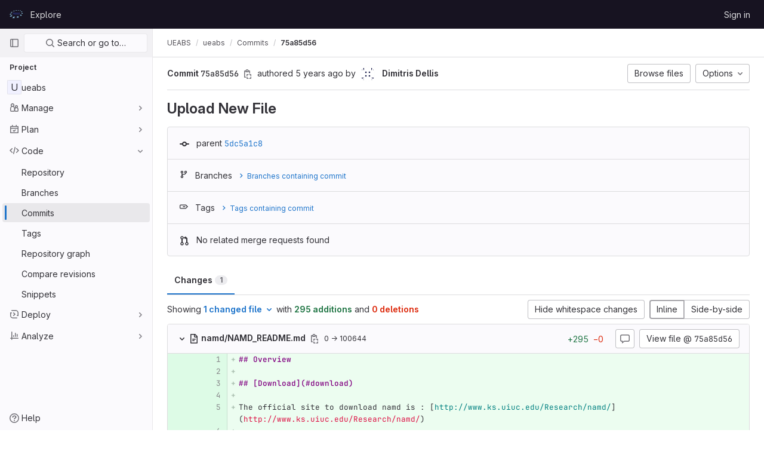

--- FILE ---
content_type: text/html; charset=utf-8
request_url: https://repository.prace-ri.eu/git/UEABS/ueabs/-/commit/75a85d56df8da46e2d2d21ee6e47ec58f33e4610?view=inline
body_size: 11380
content:





<!DOCTYPE html>
<html class="gl-light ui-neutral with-header with-top-bar " lang="en">
<head prefix="og: http://ogp.me/ns#">
<meta charset="utf-8">
<meta content="IE=edge" http-equiv="X-UA-Compatible">
<meta content="width=device-width, initial-scale=1" name="viewport">
<title>Upload New File (75a85d56) · Commits · UEABS / ueabs · GitLab</title>
<script>
//<![CDATA[
window.gon={};gon.api_version="v4";gon.default_avatar_url="https://repository.prace-ri.eu/git/assets/no_avatar-849f9c04a3a0d0cea2424ae97b27447dc64a7dbfae83c036c45b403392f0e8ba.png";gon.max_file_size=4000;gon.asset_host=null;gon.webpack_public_path="/git/assets/webpack/";gon.relative_url_root="/git";gon.user_color_scheme="white";gon.markdown_surround_selection=null;gon.markdown_automatic_lists=null;gon.math_rendering_limits_enabled=true;gon.recaptcha_api_server_url="https://www.recaptcha.net/recaptcha/api.js";gon.recaptcha_sitekey="6LfrRRIUAAAAADeO7WSSb-lthbJXCoD0a9MqRb8r";gon.gitlab_url="https://repository.prace-ri.eu/git";gon.organization_http_header_name="HTTP_GITLAB_ORGANIZATION_ID";gon.revision="83a2fa9fae0";gon.feature_category="source_code_management";gon.gitlab_logo="/git/assets/gitlab_logo-2957169c8ef64c58616a1ac3f4fc626e8a35ce4eb3ed31bb0d873712f2a041a0.png";gon.secure=true;gon.sprite_icons="/git/assets/icons-0b41337f52be73f7bbf9d59b841eb98a6e790dfa1a844644f120a80ce3cc18ba.svg";gon.sprite_file_icons="/git/assets/file_icons/file_icons-7cd3d6c3b29a6d972895f36472978a4b5adb4b37f9b5d0716a380e82389f7e0e.svg";gon.emoji_sprites_css_path="/git/assets/emoji_sprites-d746ae2450a3e9c626d338d77a101b84ff33a47c0c281b676d75c4a6ed2948a4.css";gon.gridstack_css_path="/git/assets/lazy_bundles/gridstack-5fcfd4ffbea1db04eaf7f16521bcab19ae3af042c8b4afe8d16781eda5a70799.css";gon.test_env=false;gon.disable_animations=false;gon.suggested_label_colors={"#cc338b":"Magenta-pink","#dc143c":"Crimson","#c21e56":"Rose red","#cd5b45":"Dark coral","#ed9121":"Carrot orange","#eee600":"Titanium yellow","#009966":"Green-cyan","#8fbc8f":"Dark sea green","#6699cc":"Blue-gray","#e6e6fa":"Lavender","#9400d3":"Dark violet","#330066":"Deep violet","#36454f":"Charcoal grey","#808080":"Gray"};gon.first_day_of_week=0;gon.time_display_relative=true;gon.time_display_format=0;gon.ee=false;gon.jh=false;gon.dot_com=false;gon.uf_error_prefix="UF";gon.pat_prefix="glpat-";gon.keyboard_shortcuts_enabled=true;gon.diagramsnet_url="https://embed.diagrams.net";gon.features={"sourceEditorToolbar":false,"vscodeWebIde":true,"uiForOrganizations":false,"organizationSwitching":false,"removeMonitorMetrics":true,"groupUserSaml":false,"ciGraphqlPipelineMiniGraph":false};
//]]>
</script>





<link rel="stylesheet" href="/git/assets/application-539db0d62ee9e10949bac79127c082aaa0e8d001ddda9467cd8a1d05928a9b8b.css" media="all" />
<link rel="stylesheet" href="/git/assets/page_bundles/pipelines-4521f65888a4b4f74998d5f95f5122db9593ed44c890a933aca47ad48dfc394b.css" media="all" /><link rel="stylesheet" href="/git/assets/page_bundles/commit_description-b1dab9b10010cbb9c3738689b18ce46a4f58b98a8d483226fdff8a776a45caf0.css" media="all" />
<link rel="stylesheet" href="/git/assets/application_utilities-4ce46b0d1744a75b5e0b7104e935413dc41b09b34002dc2832a687dd8e7f0569.css" media="all" />
<link rel="stylesheet" href="/git/assets/application_utilities_to_be_replaced-3d8b0b41666e50fa9df36dbce4b6771c6886c20fbaf6aeaacd74f43705a31eca.css" media="all" />
<link rel="stylesheet" href="/git/assets/tailwind-8c0c2aea22f6a8c030598c10314fc4180b5b41dab7784585e9c9ca70f0aa3d99.css" media="all" />


<link rel="stylesheet" href="/git/assets/fonts-fae5d3f79948bd85f18b6513a025f863b19636e85b09a1492907eb4b1bb0557b.css" media="all" />
<link rel="stylesheet" href="/git/assets/highlight/themes/white-e08c45a78f4446ec6c4226adb581d4482911bd7c85b47b7e7c003112b0c26274.css" media="all" />


<link rel="preload" href="/git/assets/application_utilities-4ce46b0d1744a75b5e0b7104e935413dc41b09b34002dc2832a687dd8e7f0569.css" as="style" type="text/css">
<link rel="preload" href="/git/assets/application-539db0d62ee9e10949bac79127c082aaa0e8d001ddda9467cd8a1d05928a9b8b.css" as="style" type="text/css">
<link rel="preload" href="/git/assets/highlight/themes/white-e08c45a78f4446ec6c4226adb581d4482911bd7c85b47b7e7c003112b0c26274.css" as="style" type="text/css">





<script src="/git/assets/webpack/runtime.beff6481.bundle.js" defer="defer"></script>
<script src="/git/assets/webpack/main.4e9cbf4e.chunk.js" defer="defer"></script>
<script src="/git/assets/webpack/graphql.e1f11a07.chunk.js" defer="defer"></script>
<script src="/git/assets/webpack/commons-pages.groups.new-pages.import.gitlab_projects.new-pages.import.manifest.new-pages.projects.n-44c6c18e.5760769e.chunk.js" defer="defer"></script>
<script src="/git/assets/webpack/commons-pages.search.show-super_sidebar.dff8699c.chunk.js" defer="defer"></script>
<script src="/git/assets/webpack/super_sidebar.802161b8.chunk.js" defer="defer"></script>
<script src="/git/assets/webpack/commons-initGFMInput-pages.admin.abuse_reports.show-pages.admin.topics.edit-pages.admin.topics.new-p-bb567202.2fc7bfcc.chunk.js" defer="defer"></script>
<script src="/git/assets/webpack/9.e1729cb4.chunk.js" defer="defer"></script>
<script src="/git/assets/webpack/commons-pages.admin.abuse_reports.show-pages.admin.topics.edit-pages.admin.topics.new-pages.groups.i-e940b1f7.11ff58b4.chunk.js" defer="defer"></script>
<script src="/git/assets/webpack/12.a5d30cfb.chunk.js" defer="defer"></script>
<script src="/git/assets/webpack/commons-pages.admin.abuse_reports.show-pages.admin.topics.edit-pages.admin.topics.new-pages.groups.i-5691c0db.88e3ae5a.chunk.js" defer="defer"></script>
<script src="/git/assets/webpack/commons-pages.admin.topics.edit-pages.admin.topics.new-pages.groups.milestones.edit-pages.groups.mil-d48ee2aa.b65baeb0.chunk.js" defer="defer"></script>
<script src="/git/assets/webpack/commons-pages.groups.milestones.edit-pages.groups.milestones.index-pages.groups.milestones.new-pages-ac97eb6a.aa58766c.chunk.js" defer="defer"></script>
<script src="/git/assets/webpack/27.8155b016.chunk.js" defer="defer"></script>
<script src="/git/assets/webpack/commons-pages.projects.commit.show-pages.projects.compare.show-pages.projects.merge_requests.rapid_d-48c966eb.e8ed5c45.chunk.js" defer="defer"></script>
<script src="/git/assets/webpack/commons-pages.projects.commit.show-pages.projects.snippets.show-pages.snippets.show.de15a4ab.chunk.js" defer="defer"></script>
<script src="/git/assets/webpack/commons-pages.projects.commit.pipelines-pages.projects.commit.show.858d0ff1.chunk.js" defer="defer"></script>
<script src="/git/assets/webpack/pages.projects.commit.show.3ebde451.chunk.js" defer="defer"></script>
<meta content="object" property="og:type">
<meta content="GitLab" property="og:site_name">
<meta content="Upload New File (75a85d56) · Commits · UEABS / ueabs · GitLab" property="og:title">
<meta content="PRACE - Sign in" property="og:description">
<meta content="https://repository.prace-ri.eu/git/assets/twitter_card-570ddb06edf56a2312253c5872489847a0f385112ddbcd71ccfa1570febab5d2.jpg" property="og:image">
<meta content="64" property="og:image:width">
<meta content="64" property="og:image:height">
<meta content="https://repository.prace-ri.eu/git/UEABS/ueabs/-/commit/75a85d56df8da46e2d2d21ee6e47ec58f33e4610?view=inline" property="og:url">
<meta content="summary" property="twitter:card">
<meta content="Upload New File (75a85d56) · Commits · UEABS / ueabs · GitLab" property="twitter:title">
<meta content="PRACE - Sign in" property="twitter:description">
<meta content="https://repository.prace-ri.eu/git/assets/twitter_card-570ddb06edf56a2312253c5872489847a0f385112ddbcd71ccfa1570febab5d2.jpg" property="twitter:image">

<meta name="csrf-param" content="authenticity_token" />
<meta name="csrf-token" content="DcS8qfhcexIj2wdlk33sGKJQH_F3qn8XhjFvlvRKW52COlvClNRBpDAwl8xodBRZTkoP4x2QoZvPJuJ_OZI8YA" />
<meta name="csp-nonce" />
<meta name="action-cable-url" content="/git/-/cable" />
<link href="/git/-/manifest.json" rel="manifest">
<link rel="icon" type="image/png" href="/git/assets/favicon-72a2cad5025aa931d6ea56c3201d1f18e68a8cd39788c7c80d5b2b82aa5143ef.png" id="favicon" data-original-href="/git/assets/favicon-72a2cad5025aa931d6ea56c3201d1f18e68a8cd39788c7c80d5b2b82aa5143ef.png" />
<link rel="apple-touch-icon" type="image/x-icon" href="/git/assets/apple-touch-icon-b049d4bc0dd9626f31db825d61880737befc7835982586d015bded10b4435460.png" />
<link href="/git/search/opensearch.xml" rel="search" title="Search GitLab" type="application/opensearchdescription+xml">




<meta content="PRACE - Sign in" name="description">
<meta content="#ececef" name="theme-color">
</head>

<body class="tab-width-8 gl-browser-chrome gl-platform-mac  " data-find-file="/git/UEABS/ueabs/-/find_file/75a85d56df8da46e2d2d21ee6e47ec58f33e4610" data-group="UEABS" data-group-full-path="UEABS" data-namespace-id="74" data-page="projects:commit:show" data-page-type-id="75a85d56df8da46e2d2d21ee6e47ec58f33e4610" data-project="ueabs" data-project-full-path="UEABS/ueabs" data-project-id="30">
<script>
//<![CDATA[
gl = window.gl || {};
gl.GfmAutoComplete = gl.GfmAutoComplete || {};
gl.GfmAutoComplete.dataSources = {"members":"/git/UEABS/ueabs/-/autocomplete_sources/members?type=Commit\u0026type_id=75a85d56df8da46e2d2d21ee6e47ec58f33e4610","issues":"/git/UEABS/ueabs/-/autocomplete_sources/issues","mergeRequests":"/git/UEABS/ueabs/-/autocomplete_sources/merge_requests","labels":"/git/UEABS/ueabs/-/autocomplete_sources/labels?type=Commit\u0026type_id=75a85d56df8da46e2d2d21ee6e47ec58f33e4610","milestones":"/git/UEABS/ueabs/-/autocomplete_sources/milestones","commands":"/git/UEABS/ueabs/-/autocomplete_sources/commands?type=Commit\u0026type_id=75a85d56df8da46e2d2d21ee6e47ec58f33e4610","snippets":"/git/UEABS/ueabs/-/autocomplete_sources/snippets","contacts":"/git/UEABS/ueabs/-/autocomplete_sources/contacts?type=Commit\u0026type_id=75a85d56df8da46e2d2d21ee6e47ec58f33e4610","wikis":"/git/UEABS/ueabs/-/autocomplete_sources/wikis"};


//]]>
</script>
<script>
//<![CDATA[
gl = window.gl || {};
gl.client = {"isChrome":true,"isMac":true};


//]]>
</script>



<header class="header-logged-out" data-testid="navbar">
<a class="gl-sr-only gl-accessibility" href="#content-body">Skip to content</a>
<div class="container-fluid">
<nav aria-label="Explore GitLab" class="header-logged-out-nav gl-display-flex gl-gap-3 gl-justify-content-space-between">
<div class="gl-display-flex gl-align-items-center gl-gap-1">
<span class="gl-sr-only">GitLab</span>
<a title="Homepage" id="logo" class="header-logged-out-logo has-tooltip" aria-label="Homepage" href="/git/"><img class="brand-header-logo lazy" alt="" data-src="/git/uploads/-/system/appearance/header_logo/1/PRACE_logo_72p.svg" src="[data-uri]" />
</a></div>
<ul class="gl-list-style-none gl-p-0 gl-m-0 gl-display-flex gl-gap-3 gl-align-items-center gl-flex-grow-1">
<li class="header-logged-out-nav-item">
<a class="" href="/git/explore">Explore</a>
</li>
</ul>
<ul class="gl-list-style-none gl-p-0 gl-m-0 gl-display-flex gl-gap-3 gl-align-items-center gl-justify-content-end">
<li class="header-logged-out-nav-item">
<a href="/git/users/sign_in?redirect_to_referer=yes">Sign in</a>
</li>
</ul>
</nav>
</div>
</header>

<div class="layout-page page-with-super-sidebar">
<aside class="js-super-sidebar super-sidebar super-sidebar-loading" data-command-palette="{&quot;project_files_url&quot;:&quot;/git/UEABS/ueabs/-/files/75a85d56df8da46e2d2d21ee6e47ec58f33e4610?format=json&quot;,&quot;project_blob_url&quot;:&quot;/git/UEABS/ueabs/-/blob/75a85d56df8da46e2d2d21ee6e47ec58f33e4610&quot;}" data-force-desktop-expanded-sidebar="" data-root-path="/git/" data-sidebar="{&quot;is_logged_in&quot;:false,&quot;context_switcher_links&quot;:[{&quot;title&quot;:&quot;Explore&quot;,&quot;link&quot;:&quot;/git/explore&quot;,&quot;icon&quot;:&quot;compass&quot;}],&quot;current_menu_items&quot;:[{&quot;id&quot;:&quot;project_overview&quot;,&quot;title&quot;:&quot;ueabs&quot;,&quot;icon&quot;:null,&quot;avatar&quot;:null,&quot;entity_id&quot;:30,&quot;link&quot;:&quot;/git/UEABS/ueabs&quot;,&quot;pill_count&quot;:null,&quot;link_classes&quot;:&quot;shortcuts-project&quot;,&quot;is_active&quot;:false},{&quot;id&quot;:&quot;manage_menu&quot;,&quot;title&quot;:&quot;Manage&quot;,&quot;icon&quot;:&quot;users&quot;,&quot;avatar&quot;:null,&quot;avatar_shape&quot;:&quot;rect&quot;,&quot;entity_id&quot;:null,&quot;link&quot;:&quot;/git/UEABS/ueabs/activity&quot;,&quot;is_active&quot;:false,&quot;pill_count&quot;:null,&quot;items&quot;:[{&quot;id&quot;:&quot;activity&quot;,&quot;title&quot;:&quot;Activity&quot;,&quot;icon&quot;:null,&quot;avatar&quot;:null,&quot;entity_id&quot;:null,&quot;link&quot;:&quot;/git/UEABS/ueabs/activity&quot;,&quot;pill_count&quot;:null,&quot;link_classes&quot;:&quot;shortcuts-project-activity&quot;,&quot;is_active&quot;:false},{&quot;id&quot;:&quot;members&quot;,&quot;title&quot;:&quot;Members&quot;,&quot;icon&quot;:null,&quot;avatar&quot;:null,&quot;entity_id&quot;:null,&quot;link&quot;:&quot;/git/UEABS/ueabs/-/project_members&quot;,&quot;pill_count&quot;:null,&quot;link_classes&quot;:null,&quot;is_active&quot;:false}],&quot;separated&quot;:false},{&quot;id&quot;:&quot;plan_menu&quot;,&quot;title&quot;:&quot;Plan&quot;,&quot;icon&quot;:&quot;planning&quot;,&quot;avatar&quot;:null,&quot;avatar_shape&quot;:&quot;rect&quot;,&quot;entity_id&quot;:null,&quot;link&quot;:&quot;/git/UEABS/ueabs/-/wikis/home&quot;,&quot;is_active&quot;:false,&quot;pill_count&quot;:null,&quot;items&quot;:[{&quot;id&quot;:&quot;project_wiki&quot;,&quot;title&quot;:&quot;Wiki&quot;,&quot;icon&quot;:null,&quot;avatar&quot;:null,&quot;entity_id&quot;:null,&quot;link&quot;:&quot;/git/UEABS/ueabs/-/wikis/home&quot;,&quot;pill_count&quot;:null,&quot;link_classes&quot;:&quot;shortcuts-wiki&quot;,&quot;is_active&quot;:false}],&quot;separated&quot;:false},{&quot;id&quot;:&quot;code_menu&quot;,&quot;title&quot;:&quot;Code&quot;,&quot;icon&quot;:&quot;code&quot;,&quot;avatar&quot;:null,&quot;avatar_shape&quot;:&quot;rect&quot;,&quot;entity_id&quot;:null,&quot;link&quot;:&quot;/git/UEABS/ueabs/-/tree/75a85d56df8da46e2d2d21ee6e47ec58f33e4610&quot;,&quot;is_active&quot;:true,&quot;pill_count&quot;:null,&quot;items&quot;:[{&quot;id&quot;:&quot;files&quot;,&quot;title&quot;:&quot;Repository&quot;,&quot;icon&quot;:null,&quot;avatar&quot;:null,&quot;entity_id&quot;:null,&quot;link&quot;:&quot;/git/UEABS/ueabs/-/tree/75a85d56df8da46e2d2d21ee6e47ec58f33e4610&quot;,&quot;pill_count&quot;:null,&quot;link_classes&quot;:&quot;shortcuts-tree&quot;,&quot;is_active&quot;:false},{&quot;id&quot;:&quot;branches&quot;,&quot;title&quot;:&quot;Branches&quot;,&quot;icon&quot;:null,&quot;avatar&quot;:null,&quot;entity_id&quot;:null,&quot;link&quot;:&quot;/git/UEABS/ueabs/-/branches&quot;,&quot;pill_count&quot;:null,&quot;link_classes&quot;:null,&quot;is_active&quot;:false},{&quot;id&quot;:&quot;commits&quot;,&quot;title&quot;:&quot;Commits&quot;,&quot;icon&quot;:null,&quot;avatar&quot;:null,&quot;entity_id&quot;:null,&quot;link&quot;:&quot;/git/UEABS/ueabs/-/commits/75a85d56df8da46e2d2d21ee6e47ec58f33e4610&quot;,&quot;pill_count&quot;:null,&quot;link_classes&quot;:&quot;shortcuts-commits&quot;,&quot;is_active&quot;:true},{&quot;id&quot;:&quot;tags&quot;,&quot;title&quot;:&quot;Tags&quot;,&quot;icon&quot;:null,&quot;avatar&quot;:null,&quot;entity_id&quot;:null,&quot;link&quot;:&quot;/git/UEABS/ueabs/-/tags&quot;,&quot;pill_count&quot;:null,&quot;link_classes&quot;:null,&quot;is_active&quot;:false},{&quot;id&quot;:&quot;graphs&quot;,&quot;title&quot;:&quot;Repository graph&quot;,&quot;icon&quot;:null,&quot;avatar&quot;:null,&quot;entity_id&quot;:null,&quot;link&quot;:&quot;/git/UEABS/ueabs/-/network/75a85d56df8da46e2d2d21ee6e47ec58f33e4610&quot;,&quot;pill_count&quot;:null,&quot;link_classes&quot;:&quot;shortcuts-network&quot;,&quot;is_active&quot;:false},{&quot;id&quot;:&quot;compare&quot;,&quot;title&quot;:&quot;Compare revisions&quot;,&quot;icon&quot;:null,&quot;avatar&quot;:null,&quot;entity_id&quot;:null,&quot;link&quot;:&quot;/git/UEABS/ueabs/-/compare?from=master\u0026to=75a85d56df8da46e2d2d21ee6e47ec58f33e4610&quot;,&quot;pill_count&quot;:null,&quot;link_classes&quot;:null,&quot;is_active&quot;:false},{&quot;id&quot;:&quot;project_snippets&quot;,&quot;title&quot;:&quot;Snippets&quot;,&quot;icon&quot;:null,&quot;avatar&quot;:null,&quot;entity_id&quot;:null,&quot;link&quot;:&quot;/git/UEABS/ueabs/-/snippets&quot;,&quot;pill_count&quot;:null,&quot;link_classes&quot;:&quot;shortcuts-snippets&quot;,&quot;is_active&quot;:false}],&quot;separated&quot;:false},{&quot;id&quot;:&quot;deploy_menu&quot;,&quot;title&quot;:&quot;Deploy&quot;,&quot;icon&quot;:&quot;deployments&quot;,&quot;avatar&quot;:null,&quot;avatar_shape&quot;:&quot;rect&quot;,&quot;entity_id&quot;:null,&quot;link&quot;:&quot;/git/UEABS/ueabs/-/releases&quot;,&quot;is_active&quot;:false,&quot;pill_count&quot;:null,&quot;items&quot;:[{&quot;id&quot;:&quot;releases&quot;,&quot;title&quot;:&quot;Releases&quot;,&quot;icon&quot;:null,&quot;avatar&quot;:null,&quot;entity_id&quot;:null,&quot;link&quot;:&quot;/git/UEABS/ueabs/-/releases&quot;,&quot;pill_count&quot;:null,&quot;link_classes&quot;:&quot;shortcuts-deployments-releases&quot;,&quot;is_active&quot;:false}],&quot;separated&quot;:false},{&quot;id&quot;:&quot;analyze_menu&quot;,&quot;title&quot;:&quot;Analyze&quot;,&quot;icon&quot;:&quot;chart&quot;,&quot;avatar&quot;:null,&quot;avatar_shape&quot;:&quot;rect&quot;,&quot;entity_id&quot;:null,&quot;link&quot;:&quot;/git/UEABS/ueabs/-/graphs/75a85d56df8da46e2d2d21ee6e47ec58f33e4610&quot;,&quot;is_active&quot;:false,&quot;pill_count&quot;:null,&quot;items&quot;:[{&quot;id&quot;:&quot;contributors&quot;,&quot;title&quot;:&quot;Contributor analytics&quot;,&quot;icon&quot;:null,&quot;avatar&quot;:null,&quot;entity_id&quot;:null,&quot;link&quot;:&quot;/git/UEABS/ueabs/-/graphs/75a85d56df8da46e2d2d21ee6e47ec58f33e4610&quot;,&quot;pill_count&quot;:null,&quot;link_classes&quot;:null,&quot;is_active&quot;:false},{&quot;id&quot;:&quot;repository_analytics&quot;,&quot;title&quot;:&quot;Repository analytics&quot;,&quot;icon&quot;:null,&quot;avatar&quot;:null,&quot;entity_id&quot;:null,&quot;link&quot;:&quot;/git/UEABS/ueabs/-/graphs/75a85d56df8da46e2d2d21ee6e47ec58f33e4610/charts&quot;,&quot;pill_count&quot;:null,&quot;link_classes&quot;:&quot;shortcuts-repository-charts&quot;,&quot;is_active&quot;:false},{&quot;id&quot;:&quot;model_experiments&quot;,&quot;title&quot;:&quot;Model experiments&quot;,&quot;icon&quot;:null,&quot;avatar&quot;:null,&quot;entity_id&quot;:null,&quot;link&quot;:&quot;/git/UEABS/ueabs/-/ml/experiments&quot;,&quot;pill_count&quot;:null,&quot;link_classes&quot;:null,&quot;is_active&quot;:false}],&quot;separated&quot;:false}],&quot;current_context_header&quot;:&quot;Project&quot;,&quot;support_path&quot;:&quot;https://about.gitlab.com/get-help/&quot;,&quot;display_whats_new&quot;:false,&quot;whats_new_most_recent_release_items_count&quot;:4,&quot;whats_new_version_digest&quot;:&quot;981955e703369178cb87cbb7a2075060174b67907a3a4967a5a07e9d9281739e&quot;,&quot;show_version_check&quot;:null,&quot;gitlab_version&quot;:{&quot;major&quot;:16,&quot;minor&quot;:11,&quot;patch&quot;:4,&quot;suffix_s&quot;:&quot;&quot;},&quot;gitlab_version_check&quot;:null,&quot;search&quot;:{&quot;search_path&quot;:&quot;/git/search&quot;,&quot;issues_path&quot;:&quot;/git/dashboard/issues&quot;,&quot;mr_path&quot;:&quot;/git/dashboard/merge_requests&quot;,&quot;autocomplete_path&quot;:&quot;/git/search/autocomplete&quot;,&quot;search_context&quot;:{&quot;group&quot;:{&quot;id&quot;:74,&quot;name&quot;:&quot;UEABS&quot;,&quot;full_name&quot;:&quot;UEABS&quot;},&quot;group_metadata&quot;:{&quot;issues_path&quot;:&quot;/git/groups/UEABS/-/issues&quot;,&quot;mr_path&quot;:&quot;/git/groups/UEABS/-/merge_requests&quot;},&quot;project&quot;:{&quot;id&quot;:30,&quot;name&quot;:&quot;ueabs&quot;},&quot;project_metadata&quot;:{&quot;mr_path&quot;:&quot;/git/UEABS/ueabs/-/merge_requests&quot;},&quot;code_search&quot;:true,&quot;ref&quot;:&quot;75a85d56df8da46e2d2d21ee6e47ec58f33e4610&quot;,&quot;scope&quot;:null,&quot;for_snippets&quot;:null}},&quot;panel_type&quot;:&quot;project&quot;,&quot;shortcut_links&quot;:[{&quot;title&quot;:&quot;Snippets&quot;,&quot;href&quot;:&quot;/git/explore/snippets&quot;,&quot;css_class&quot;:&quot;dashboard-shortcuts-snippets&quot;},{&quot;title&quot;:&quot;Groups&quot;,&quot;href&quot;:&quot;/git/explore/groups&quot;,&quot;css_class&quot;:&quot;dashboard-shortcuts-groups&quot;},{&quot;title&quot;:&quot;Projects&quot;,&quot;href&quot;:&quot;/git/explore/projects&quot;,&quot;css_class&quot;:&quot;dashboard-shortcuts-projects&quot;}]}"></aside>

<div class="content-wrapper">
<div class="mobile-overlay"></div>

<div class="alert-wrapper gl-force-block-formatting-context">

























<div class="top-bar-fixed container-fluid" data-testid="top-bar">
<div class="top-bar-container gl-display-flex gl-align-items-center gl-gap-2">
<button class="gl-button btn btn-icon btn-md btn-default btn-default-tertiary js-super-sidebar-toggle-expand super-sidebar-toggle gl-ml-n3" aria-controls="super-sidebar" aria-expanded="false" aria-label="Primary navigation sidebar" type="button"><svg class="s16 gl-icon gl-button-icon " data-testid="sidebar-icon"><use href="/git/assets/icons-0b41337f52be73f7bbf9d59b841eb98a6e790dfa1a844644f120a80ce3cc18ba.svg#sidebar"></use></svg>

</button>
<nav aria-label="Breadcrumbs" class="breadcrumbs gl-breadcrumbs tmp-breadcrumbs-fix" data-testid="breadcrumb-links">
<ul class="breadcrumb gl-breadcrumb-list js-breadcrumbs-list gl-flex-grow-1">
<li class="gl-breadcrumb-item gl-display-inline-flex"><a class="group-path js-breadcrumb-item-text " href="/git/UEABS">UEABS</a></li> <li class="gl-breadcrumb-item gl-display-inline-flex"><a class="gl-display-inline-flex!" href="/git/UEABS/ueabs"><span class="js-breadcrumb-item-text">ueabs</span></a></li>
<li class="gl-breadcrumb-item gl-display-inline-flex"><a href="/git/UEABS/ueabs/-/commits/75a85d56df8da46e2d2d21ee6e47ec58f33e4610">Commits</a></li>

<li class="gl-breadcrumb-item" data-testid="breadcrumb-current-link">
<a href="/git/UEABS/ueabs/-/commit/75a85d56df8da46e2d2d21ee6e47ec58f33e4610?view=inline">75a85d56</a>
</li>
</ul>
<script type="application/ld+json">
{"@context":"https://schema.org","@type":"BreadcrumbList","itemListElement":[{"@type":"ListItem","position":1,"name":"UEABS","item":"https://repository.prace-ri.eu/git/UEABS"},{"@type":"ListItem","position":2,"name":"ueabs","item":"https://repository.prace-ri.eu/git/UEABS/ueabs"},{"@type":"ListItem","position":3,"name":"Commits","item":"https://repository.prace-ri.eu/git/UEABS/ueabs/-/commits/75a85d56df8da46e2d2d21ee6e47ec58f33e4610"},{"@type":"ListItem","position":4,"name":"75a85d56","item":"https://repository.prace-ri.eu/git/UEABS/ueabs/-/commit/75a85d56df8da46e2d2d21ee6e47ec58f33e4610?view=inline"}]}

</script>
</nav>



</div>
</div>

</div>
<div class=" project-highlight-puc">
<main class="content" id="content-body" itemscope itemtype="http://schema.org/SoftwareSourceCode">
<div class="flash-container flash-container-page sticky" data-testid="flash-container">
<div id="js-global-alerts"></div>
</div>





<div class="container-fluid container-limited">
<div class="page-content-header">
<div class="header-main-content">

<strong>
Commit
<span class="commit-sha" data-testid="commit-sha-content">75a85d56</span>
</strong>
<button class="gl-button btn btn-icon btn-sm btn-default btn-default-tertiary " title="Copy commit SHA" aria-label="Copy commit SHA" aria-live="polite" data-toggle="tooltip" data-placement="bottom" data-container="body" data-html="true" data-clipboard-text="75a85d56df8da46e2d2d21ee6e47ec58f33e4610" type="button"><svg class="s16 gl-icon gl-button-icon " data-testid="copy-to-clipboard-icon"><use href="/git/assets/icons-0b41337f52be73f7bbf9d59b841eb98a6e790dfa1a844644f120a80ce3cc18ba.svg#copy-to-clipboard"></use></svg>

</button>
<span class="d-none d-sm-inline">authored</span>
<time class="js-timeago" title="May 18, 2020 6:45am" datetime="2020-05-18T06:45:05Z" data-toggle="tooltip" data-placement="top" data-container="body">May 18, 2020</time>
<span>by</span>
<a href="/git/dimitris.dellis"><img alt="Dimitris Dellis&#39;s avatar" src="https://secure.gravatar.com/avatar/f3e753d69e62384995e8ae74013af3ef87322bc5a57c06254fee7258602f771e?s=96&amp;d=identicon" class="avatar s24 gl-display-none gl-sm-display-inline-block" title="Dimitris Dellis"></a>
<strong>
<a class="commit-author-link js-user-link" data-user-id="35" href="/git/dimitris.dellis"><span class="commit-author-name">Dimitris Dellis</span></a>
</strong>

</div>
<a class="gl-button btn btn-md btn-default gl-mr-3 gl-w-full gl-sm-w-auto gl-mb-3 gl-sm-mb-0" href="/git/UEABS/ueabs/-/tree/75a85d56df8da46e2d2d21ee6e47ec58f33e4610"><span class="gl-button-text">
Browse files
</span>

</a>
<div data-can-cherry-pick="" data-can-email-patches="true" data-can-revert="" data-can-tag="false" data-email-patches-path="/git/UEABS/ueabs/-/commit/75a85d56df8da46e2d2d21ee6e47ec58f33e4610.patch" data-new-project-tag-path="/git/UEABS/ueabs/-/tags/new?ref=75a85d56df8da46e2d2d21ee6e47ec58f33e4610" data-plain-diff-path="/git/UEABS/ueabs/-/commit/75a85d56df8da46e2d2d21ee6e47ec58f33e4610.diff" id="js-commit-options-dropdown"></div>
</div>
<div class="commit-box" data-project-path="/git/UEABS/ueabs">
<h3 class="commit-title">
Upload New File
</h3>
</div>
<div class="info-well">
<div class="well-segment">
<div class="icon-container commit-icon">
<svg xmlns="http://www.w3.org/2000/svg" width="16" height="16" viewBox="0 0 16 16"><path d="M8 10a2 2 0 1 0 0-4 2 2 0 0 0 0 4zm3.876-1.008a4.002 4.002 0 0 1-7.752 0A1.01 1.01 0 0 1 4 9H1a1 1 0 1 1 0-2h3c.042 0 .083.003.124.008a4.002 4.002 0 0 1 7.752 0A1.01 1.01 0 0 1 12 7h3a1 1 0 0 1 0 2h-3a1.01 1.01 0 0 1-.124-.008z"/></svg>


</div>
<span class="cgray">parent</span>
<a class="commit-sha" href="/git/UEABS/ueabs/-/commit/5dc5a1c821e5bcb98857ca1eb526ebd7fb56634b">5dc5a1c8</a>
</div>
<div data-commit-sha="75a85d56" data-full-path="UEABS/ueabs" id="js-commit-branches-and-tags"></div>
<div class="well-segment merge-request-info">
<div class="icon-container">
<svg xmlns="http://www.w3.org/2000/svg" height="16" width="16" viewBox="0 0 16 16"><path d="m5 5.563v4.875c1.024.4 1.75 1.397 1.75 2.563 0 1.519-1.231 2.75-2.75 2.75-1.519 0-2.75-1.231-2.75-2.75 0-1.166.726-2.162 1.75-2.563v-4.875c-1.024-.4-1.75-1.397-1.75-2.563 0-1.519 1.231-2.75 2.75-2.75 1.519 0 2.75 1.231 2.75 2.75 0 1.166-.726 2.162-1.75 2.563m-1 8.687c.69 0 1.25-.56 1.25-1.25 0-.69-.56-1.25-1.25-1.25-.69 0-1.25.56-1.25 1.25 0 .69.56 1.25 1.25 1.25m0-10c.69 0 1.25-.56 1.25-1.25 0-.69-.56-1.25-1.25-1.25-.69 0-1.25.56-1.25 1.25 0 .69.56 1.25 1.25 1.25"/><path d="m10.501 2c1.381.001 2.499 1.125 2.499 2.506v5.931c1.024.4 1.75 1.397 1.75 2.563 0 1.519-1.231 2.75-2.75 2.75-1.519 0-2.75-1.231-2.75-2.75 0-1.166.726-2.162 1.75-2.563v-5.931c0-.279-.225-.506-.499-.506v.926c0 .346-.244.474-.569.271l-2.952-1.844c-.314-.196-.325-.507 0-.71l2.952-1.844c.314-.196.569-.081.569.271v.93m1.499 12.25c.69 0 1.25-.56 1.25-1.25 0-.69-.56-1.25-1.25-1.25-.69 0-1.25.56-1.25 1.25 0 .69.56 1.25 1.25 1.25"/></svg>

</div>
<span class="commit-info merge-requests" data-project-commit-path="/git/UEABS/ueabs/-/commit/75a85d56df8da46e2d2d21ee6e47ec58f33e4610/merge_requests.json">
<span class="gl-spinner-container gl-vertical-align-middle" role="status"><span aria-label="Loading" class="gl-spinner gl-spinner-sm gl-spinner-dark gl-vertical-align-text-bottom!"></span></span>
</span>
</div>
</div>

<ul class="commit-ci-menu gl-display-flex gl-flex-grow-1 nav gl-tabs-nav" role="tablist"><li role="presentation" class="nav-item"><a role="tab" class="nav-link gl-tab-nav-item active gl-tab-nav-item-active" href="/git/UEABS/ueabs/-/commit/75a85d56df8da46e2d2d21ee6e47ec58f33e4610">Changes
<span class="gl-badge badge badge-pill badge-muted sm gl-tab-counter-badge">1</span>
</a></li></ul>
<div class="js-diff-files-changed gl-py-3">
<div class="files-changed-inner">
<div class="inline-parallel-buttons gl-display-none gl-md-display-flex gl-relative">
<a class="gl-button btn btn-md btn-default gl-display-none gl-sm-display-inline-block" href="/git/UEABS/ueabs/-/commit/75a85d56df8da46e2d2d21ee6e47ec58f33e4610?action=show&amp;controller=projects%2Fcommit&amp;id=75a85d56df8da46e2d2d21ee6e47ec58f33e4610&amp;namespace_id=UEABS&amp;project_id=ueabs&amp;w=1"><span class="gl-button-text">
Hide whitespace changes
</span>

</a>
<div class="btn-group gl-ml-3">
<a id="inline-diff-btn" class="gl-button btn btn-md btn-default selected" data-view-type="inline" href="/git/UEABS/ueabs/-/commit/75a85d56df8da46e2d2d21ee6e47ec58f33e4610?view=inline"><span class="gl-button-text">
Inline
</span>

</a>
<a id="parallel-diff-btn" class="gl-button btn btn-md btn-default " data-view-type="parallel" href="/git/UEABS/ueabs/-/commit/75a85d56df8da46e2d2d21ee6e47ec58f33e4610?view=parallel"><span class="gl-button-text">
Side-by-side
</span>

</a>
</div>
</div>
<div class="js-diff-stats-dropdown" data-added="295" data-changed="1" data-deleted="0" data-files="[{&quot;href&quot;:&quot;#ef911f9c51b8317082780a1c8cbe164dcee663a9&quot;,&quot;title&quot;:&quot;namd/NAMD_README.md&quot;,&quot;name&quot;:&quot;namd/NAMD_README.md&quot;,&quot;path&quot;:&quot;namd/NAMD_README.md&quot;,&quot;icon&quot;:&quot;file-addition&quot;,&quot;iconColor&quot;:&quot;success&quot;,&quot;added&quot;:295,&quot;removed&quot;:0}]"></div>

</div>
</div>
<div class="files">
<div class="js-diffs-batch" data-diff-files-path="/git/UEABS/ueabs/-/commit/75a85d56df8da46e2d2d21ee6e47ec58f33e4610/diff_files">
<div class="gl-spinner-container gl-mt-4" role="status"><span aria-label="Loading" class="gl-spinner gl-spinner-md gl-spinner-dark gl-vertical-align-text-bottom!"></span></div>
</div>
</div>

<div class="limited-width-notes">
<ul class="notes main-notes-list timeline" data-testid="notes-list" id="notes-list">

</ul>
<div class="js-snippets-note-edit-form-holder"></div>
<div class="snippets note-edit-form">
<form class="edit-note common-note-form js-quick-submit" action="#" accept-charset="UTF-8" method="post"><input type="hidden" name="_method" value="put" autocomplete="off" /><input type="hidden" name="authenticity_token" value="tpzdM8Sd9j-lf3wLqwlAhb2hOSCRaQneLEPUkskGkOk5YjpYqBXMibaU7KJQALjEUbspMvtT11JlVFl7BN73FA" autocomplete="off" /><input type="hidden" name="target_id" id="target_id" value="" class="js-form-target-id" autocomplete="off" />
<input type="hidden" name="target_type" id="target_type" value="" class="js-form-target-type" autocomplete="off" />
<div class="flash-container"></div>
<div class="md-area position-relative">
<div class="md-header gl-px-3 gl-rounded-top-base gl-border-b gl-border-gray-100">
<div class="gl-display-flex gl-align-items-center gl-flex-wrap gl-justify-content-space-between">
<div class="md-header-toolbar gl-display-flex gl-py-3 gl-flex-wrap gl-row-gap-3">
<button class="gl-button btn btn-sm btn-default btn-default-tertiary js-md-preview-button" value="preview" type="button"><span class="gl-button-text">
Preview

</span>

</button><button class="gl-button btn btn-icon btn-sm btn-default btn-default-tertiary js-md has-tooltip haml-markdown-button gl-mr-3" data-md-tag="**" data-md-shortcuts="[&quot;mod+b&quot;]" data-container="body" title="Add bold text (⌘B)" aria-label="Add bold text (⌘B)" type="button"><svg class="s16 gl-icon gl-button-icon " data-testid="bold-icon"><use href="/git/assets/icons-0b41337f52be73f7bbf9d59b841eb98a6e790dfa1a844644f120a80ce3cc18ba.svg#bold"></use></svg>

</button>
<button class="gl-button btn btn-icon btn-sm btn-default btn-default-tertiary js-md has-tooltip haml-markdown-button gl-mr-3" data-md-tag="_" data-md-shortcuts="[&quot;mod+i&quot;]" data-container="body" title="Add italic text (⌘I)" aria-label="Add italic text (⌘I)" type="button"><svg class="s16 gl-icon gl-button-icon " data-testid="italic-icon"><use href="/git/assets/icons-0b41337f52be73f7bbf9d59b841eb98a6e790dfa1a844644f120a80ce3cc18ba.svg#italic"></use></svg>

</button>
<button class="gl-button btn btn-icon btn-sm btn-default btn-default-tertiary js-md has-tooltip haml-markdown-button gl-mr-3" data-md-tag="~~" data-md-shortcuts="[&quot;mod+shift+x&quot;]" data-container="body" title="Add strikethrough text (⌘⇧X)" aria-label="Add strikethrough text (⌘⇧X)" type="button"><svg class="s16 gl-icon gl-button-icon " data-testid="strikethrough-icon"><use href="/git/assets/icons-0b41337f52be73f7bbf9d59b841eb98a6e790dfa1a844644f120a80ce3cc18ba.svg#strikethrough"></use></svg>

</button>
<button class="gl-button btn btn-icon btn-sm btn-default btn-default-tertiary js-md has-tooltip haml-markdown-button gl-mr-3" data-md-tag="&gt; " data-md-prepend="true" data-container="body" title="Insert a quote" aria-label="Insert a quote" type="button"><svg class="s16 gl-icon gl-button-icon " data-testid="quote-icon"><use href="/git/assets/icons-0b41337f52be73f7bbf9d59b841eb98a6e790dfa1a844644f120a80ce3cc18ba.svg#quote"></use></svg>

</button>
<button class="gl-button btn btn-icon btn-sm btn-default btn-default-tertiary js-md has-tooltip haml-markdown-button gl-mr-3" data-md-tag="`" data-md-block="```" data-container="body" title="Insert code" aria-label="Insert code" type="button"><svg class="s16 gl-icon gl-button-icon " data-testid="code-icon"><use href="/git/assets/icons-0b41337f52be73f7bbf9d59b841eb98a6e790dfa1a844644f120a80ce3cc18ba.svg#code"></use></svg>

</button>
<button class="gl-button btn btn-icon btn-sm btn-default btn-default-tertiary js-md has-tooltip haml-markdown-button gl-mr-3" data-md-tag="[{text}](url)" data-md-select="url" data-md-shortcuts="[&quot;mod+k&quot;]" data-container="body" title="Add a link (⌘K)" aria-label="Add a link (⌘K)" type="button"><svg class="s16 gl-icon gl-button-icon " data-testid="link-icon"><use href="/git/assets/icons-0b41337f52be73f7bbf9d59b841eb98a6e790dfa1a844644f120a80ce3cc18ba.svg#link"></use></svg>

</button>
<button class="gl-button btn btn-icon btn-sm btn-default btn-default-tertiary js-md has-tooltip haml-markdown-button gl-mr-3" data-md-tag="- " data-md-prepend="true" data-container="body" title="Add a bullet list" aria-label="Add a bullet list" type="button"><svg class="s16 gl-icon gl-button-icon " data-testid="list-bulleted-icon"><use href="/git/assets/icons-0b41337f52be73f7bbf9d59b841eb98a6e790dfa1a844644f120a80ce3cc18ba.svg#list-bulleted"></use></svg>

</button>
<button class="gl-button btn btn-icon btn-sm btn-default btn-default-tertiary js-md has-tooltip haml-markdown-button gl-mr-3" data-md-tag="1. " data-md-prepend="true" data-container="body" title="Add a numbered list" aria-label="Add a numbered list" type="button"><svg class="s16 gl-icon gl-button-icon " data-testid="list-numbered-icon"><use href="/git/assets/icons-0b41337f52be73f7bbf9d59b841eb98a6e790dfa1a844644f120a80ce3cc18ba.svg#list-numbered"></use></svg>

</button>
<button class="gl-button btn btn-icon btn-sm btn-default btn-default-tertiary js-md has-tooltip haml-markdown-button gl-mr-3" data-md-tag="- [ ] " data-md-prepend="true" data-container="body" title="Add a checklist" aria-label="Add a checklist" type="button"><svg class="s16 gl-icon gl-button-icon " data-testid="list-task-icon"><use href="/git/assets/icons-0b41337f52be73f7bbf9d59b841eb98a6e790dfa1a844644f120a80ce3cc18ba.svg#list-task"></use></svg>

</button>
<button class="gl-button btn btn-icon btn-sm btn-default btn-default-tertiary js-md has-tooltip gl-display-none gl-mr-3" data-md-command="indentLines" data-md-shortcuts="[&quot;mod+]&quot;]" data-container="body" title="Indent line (⌘])" aria-label="Indent line (⌘])" type="button"><svg class="s16 gl-icon gl-button-icon " data-testid="list-indent-icon"><use href="/git/assets/icons-0b41337f52be73f7bbf9d59b841eb98a6e790dfa1a844644f120a80ce3cc18ba.svg#list-indent"></use></svg>

</button>
<button class="gl-button btn btn-icon btn-sm btn-default btn-default-tertiary js-md has-tooltip gl-display-none gl-mr-3" data-md-command="outdentLines" data-md-shortcuts="[&quot;mod+[&quot;]" data-container="body" title="Outdent line (⌘[)" aria-label="Outdent line (⌘[)" type="button"><svg class="s16 gl-icon gl-button-icon " data-testid="list-outdent-icon"><use href="/git/assets/icons-0b41337f52be73f7bbf9d59b841eb98a6e790dfa1a844644f120a80ce3cc18ba.svg#list-outdent"></use></svg>

</button>
<button class="gl-button btn btn-icon btn-sm btn-default btn-default-tertiary js-md has-tooltip haml-markdown-button gl-mr-3" data-md-tag="&lt;details&gt;&lt;summary&gt;Click to expand&lt;/summary&gt;
{text}
&lt;/details&gt;" data-md-prepend="true" data-md-select="Click to expand" data-container="body" title="Add a collapsible section" aria-label="Add a collapsible section" type="button"><svg class="s16 gl-icon gl-button-icon " data-testid="details-block-icon"><use href="/git/assets/icons-0b41337f52be73f7bbf9d59b841eb98a6e790dfa1a844644f120a80ce3cc18ba.svg#details-block"></use></svg>

</button>
<button class="gl-button btn btn-icon btn-sm btn-default btn-default-tertiary js-md has-tooltip haml-markdown-button gl-mr-3" data-md-tag="| header | header |
| ------ | ------ |
|        |        |
|        |        |" data-md-prepend="true" data-container="body" title="Add a table" aria-label="Add a table" type="button"><svg class="s16 gl-icon gl-button-icon " data-testid="table-icon"><use href="/git/assets/icons-0b41337f52be73f7bbf9d59b841eb98a6e790dfa1a844644f120a80ce3cc18ba.svg#table"></use></svg>

</button>
<button aria-label="Attach a file or image" class="gl-button btn btn-icon btn-sm btn-default btn-default-tertiary has-tooltip js-attach-file-button haml-markdown-button gl-mr-3" data-testid="button-attach-file" data-container="body" type="button"><svg class="s16 gl-icon gl-button-icon " data-testid="paperclip-icon"><use href="/git/assets/icons-0b41337f52be73f7bbf9d59b841eb98a6e790dfa1a844644f120a80ce3cc18ba.svg#paperclip"></use></svg>

</button>

<div class="full-screen">
<button tabindex="-1" aria-label="Go full screen" class="gl-button btn btn-icon btn-sm btn-default btn-default-tertiary has-tooltip js-zen-enter" data-container="body" type="button"><svg class="s16 gl-icon gl-button-icon " data-testid="maximize-icon"><use href="/git/assets/icons-0b41337f52be73f7bbf9d59b841eb98a6e790dfa1a844644f120a80ce3cc18ba.svg#maximize"></use></svg>

</button>
</div>
</div>
</div>
</div>
<div class="md-write-holder">
<div class="zen-backdrop">
<textarea name="note[note]" id="note_note" data-testid="edit-note-field" class="note-textarea js-note-text js-task-list-field js-gfm-input js-autosize markdown-area" placeholder="Write a comment or drag your files here…">
</textarea>
<a class="zen-control zen-control-leave js-zen-leave gl-text-gray-500" href="#">
<svg class="s16" data-testid="minimize-icon"><use href="/git/assets/icons-0b41337f52be73f7bbf9d59b841eb98a6e790dfa1a844644f120a80ce3cc18ba.svg#minimize"></use></svg>
</a>
</div>

<div class="comment-toolbar gl-px-2 gl-display-flex gl-justify-content-end gl-rounded-bottom-left-base gl-rounded-bottom-right-base clearfix">
<div class="content-editor-switcher gl-display-inline-flex gl-align-items-center">
<a class="gl-button btn btn-icon btn-sm btn-default btn-default-tertiary gl-px-3!" rel="noopener noreferrer" target="_blank" href="/git/help/user/markdown"><svg class="s16 gl-icon gl-button-icon " data-testid="markdown-mark-icon"><use href="/git/assets/icons-0b41337f52be73f7bbf9d59b841eb98a6e790dfa1a844644f120a80ce3cc18ba.svg#markdown-mark"></use></svg>

</a>
</div>
<span class="uploading-container gl-line-height-32 gl-font-sm">
<span class="uploading-progress-container hide">
<svg class="s16 gl-icon gl-vertical-align-text-bottom" data-testid="paperclip-icon"><use href="/git/assets/icons-0b41337f52be73f7bbf9d59b841eb98a6e790dfa1a844644f120a80ce3cc18ba.svg#paperclip"></use></svg>
<span class="attaching-file-message">
</span>
<span class="uploading-progress">0%</span>
<span class="gl-spinner-container gl-mr-2" role="status"><span aria-label="Loading" class="gl-spinner gl-spinner-sm gl-spinner-dark gl-vertical-align-text-bottom!"></span></span>
</span>
<span class="uploading-error-container hide">
<span class="uploading-error-icon">
<svg class="s16 gl-icon gl-vertical-align-text-bottom" data-testid="paperclip-icon"><use href="/git/assets/icons-0b41337f52be73f7bbf9d59b841eb98a6e790dfa1a844644f120a80ce3cc18ba.svg#paperclip"></use></svg>
</span>
<span class="uploading-error-message">
</span>
<button class="gl-button btn btn-md btn-link retry-uploading-link" type="button"><span class="gl-button-text">
<span class="gl-button-text">
Try again
</span>

</span>

</button>or
<button class="gl-button btn btn-md btn-link attach-new-file markdown-selector" type="button"><span class="gl-button-text">
<span class="gl-button-text">
attach a new file
</span>

</span>

</button>.
</span>
<button class="gl-button btn btn-md btn-link button-cancel-uploading-files hide" type="button"><span class="gl-button-text">
<span class="gl-button-text">
Cancel
</span>

</span>

</button></span>
</div>


</div>
<div class="md md-preview-holder gl-px-5 js-md-preview hide" data-url="/git/UEABS/ueabs/preview_markdown"></div>
<div class="referenced-commands hide"></div>
<div class="referenced-users hide">
<span>
<svg class="s16" data-testid="warning-solid-icon"><use href="/git/assets/icons-0b41337f52be73f7bbf9d59b841eb98a6e790dfa1a844644f120a80ce3cc18ba.svg#warning-solid"></use></svg>
You are about to add
<strong>
<span class="js-referenced-users-count">0</span>
people
</strong>
to the discussion. Proceed with caution.
</span>
</div>
</div>
<div class="note-form-actions clearfix">
<div class="settings-message note-edit-warning js-finish-edit-warning">
Finish editing this message first!
</div>
<button class="gl-button btn btn-md btn-confirm js-comment-save-button" data-testid="save-comment-button" type="submit"><span class="gl-button-text">
Save comment

</span>

</button><button class="gl-button btn btn-md btn-default note-edit-cancel" type="button"><span class="gl-button-text">
Cancel

</span>

</button></div>
</form></div>

<div class="disabled-comment gl-text-center gl-text-secondary gl-mt-3">
Please <a class="js-register-link" href="/git/users/sign_up?redirect_to_referer=yes">register</a> or <a class="js-sign-in-link" href="/git/users/sign_in?redirect_to_referer=yes">sign in</a> to comment
</div>
<script class="js-notes-data" type="application/json">{"notesUrl":"/git/UEABS/ueabs/noteable/commit/75a85d56df8da46e2d2d21ee6e47ec58f33e4610/notes","now":1769132665,"diffView":"inline","enableGFM":{"emojis":true,"members":true,"issues":true,"mergeRequests":true,"vulnerabilities":true,"epics":true,"milestones":true,"labels":true}}</script>
<div id="js-report-abuse-drawer"></div>

</div>
</div>

</main>
</div>


</div>
</div>


<script>
//<![CDATA[
if ('loading' in HTMLImageElement.prototype) {
  document.querySelectorAll('img.lazy').forEach(img => {
    img.loading = 'lazy';
    let imgUrl = img.dataset.src;
    // Only adding width + height for avatars for now
    if (imgUrl.indexOf('/avatar/') > -1 && imgUrl.indexOf('?') === -1) {
      const targetWidth = img.getAttribute('width') || img.width;
      imgUrl += `?width=${targetWidth}`;
    }
    img.src = imgUrl;
    img.removeAttribute('data-src');
    img.classList.remove('lazy');
    img.classList.add('js-lazy-loaded');
    img.dataset.testid = 'js-lazy-loaded-content';
  });
}

//]]>
</script>
<script>
//<![CDATA[
gl = window.gl || {};
gl.experiments = {};


//]]>
</script>

</body>
</html>



--- FILE ---
content_type: text/html; charset=utf-8
request_url: https://repository.prace-ri.eu/git/UEABS/ueabs/-/commit/75a85d56df8da46e2d2d21ee6e47ec58f33e4610/diff_files
body_size: 22166
content:
<div class="diff-file file-holder" data-blob-diff-path="/git/UEABS/ueabs/-/blob/75a85d56df8da46e2d2d21ee6e47ec58f33e4610/namd/NAMD_README.md/diff" data-view="inline" id="ef911f9c51b8317082780a1c8cbe164dcee663a9">
<div class="js-file-title file-title-flex-parent is-commit">
<div class="file-header-content">
<span class="diff-toggle-caret">
<svg class="s16 chevron-right gl-display-none" data-testid="chevron-right-icon"><use href="/git/assets/icons-0b41337f52be73f7bbf9d59b841eb98a6e790dfa1a844644f120a80ce3cc18ba.svg#chevron-right"></use></svg>
<svg class="s16 chevron-down gl-display-none" data-testid="chevron-down-icon"><use href="/git/assets/icons-0b41337f52be73f7bbf9d59b841eb98a6e790dfa1a844644f120a80ce3cc18ba.svg#chevron-down"></use></svg>
</span>
<a href="#ef911f9c51b8317082780a1c8cbe164dcee663a9"><svg class="s16" data-testid="doc-text-icon"><use href="/git/assets/icons-0b41337f52be73f7bbf9d59b841eb98a6e790dfa1a844644f120a80ce3cc18ba.svg#doc-text"></use></svg>
<strong class="file-title-name has-tooltip gl-word-break-all" data-container="body" data-testid="file-name-content" data-title="namd/NAMD_README.md">
namd/NAMD_README.md
</strong>
</a><button class="gl-button btn btn-icon btn-sm btn-default btn-default-tertiary " title="Copy file path" aria-label="Copy file path" aria-live="polite" data-toggle="tooltip" data-placement="bottom" data-container="body" data-html="true" data-clipboard-text="{&quot;text&quot;:&quot;namd/NAMD_README.md&quot;,&quot;gfm&quot;:&quot;`namd/NAMD_README.md`&quot;}" type="button"><svg class="s16 gl-icon gl-button-icon " data-testid="copy-to-clipboard-icon"><use href="/git/assets/icons-0b41337f52be73f7bbf9d59b841eb98a6e790dfa1a844644f120a80ce3cc18ba.svg#copy-to-clipboard"></use></svg>

</button>
<small class="gl-mr-2">
0 → 100644
</small>

</div>
<div class="file-actions gl-display-none gl-sm-display-flex">
<div data-added-lines="295" data-new-size="13978" data-removed-lines="0" data-viewer-name="text" id="js-diff-stats"></div>
<a class="gl-button btn btn-icon btn-md btn-default js-toggle-diff-comments has-tooltip" title="Toggle comments for this file" href="#"><svg class="s16 gl-icon gl-button-icon " data-testid="comment-icon"><use href="/git/assets/icons-0b41337f52be73f7bbf9d59b841eb98a6e790dfa1a844644f120a80ce3cc18ba.svg#comment"></use></svg>

</a>

<a class="gl-button btn btn-md btn-default gl-ml-3" href="/git/UEABS/ueabs/-/blob/75a85d56df8da46e2d2d21ee6e47ec58f33e4610/namd/NAMD_README.md"><span class="gl-button-text">
View file @ <span class="commit-sha">75a85d56</span>
</span>

</a>

</div>
</div>

<div class="diff-content gl-rounded-bottom-base">
<div class="diff-viewer" data-type="simple">
<table class="text-file diff-wrap-lines code code-commit js-syntax-highlight commit-diff" data-commit-id="75a85d56df8da46e2d2d21ee6e47ec58f33e4610" data-noteable-type="Commit">
<tr class="line_holder new" id="ef911f9c51b8317082780a1c8cbe164dcee663a9_0_1">
<td class="old_line diff-line-num new js-avatar-container" data-linenumber="0">
<span class="add-diff-note tooltip-wrapper"><button name="button" type="submit" class="note-button add-diff-note js-add-diff-note-button" data-line-code="ef911f9c51b8317082780a1c8cbe164dcee663a9_0_1" data-line-type="new" data-note-type="DiffNote" data-position="{&quot;base_sha&quot;:&quot;5dc5a1c821e5bcb98857ca1eb526ebd7fb56634b&quot;,&quot;start_sha&quot;:&quot;5dc5a1c821e5bcb98857ca1eb526ebd7fb56634b&quot;,&quot;head_sha&quot;:&quot;75a85d56df8da46e2d2d21ee6e47ec58f33e4610&quot;,&quot;old_path&quot;:&quot;namd/NAMD_README.md&quot;,&quot;new_path&quot;:&quot;namd/NAMD_README.md&quot;,&quot;position_type&quot;:&quot;text&quot;,&quot;old_line&quot;:null,&quot;new_line&quot;:1,&quot;line_range&quot;:null}" title="Add a comment to this line"><svg class="s12" data-testid="comment-icon"><use href="/git/assets/icons-0b41337f52be73f7bbf9d59b841eb98a6e790dfa1a844644f120a80ce3cc18ba.svg#comment"></use></svg></button></span>
<a data-linenumber=" " href="#ef911f9c51b8317082780a1c8cbe164dcee663a9_0_1"></a>
</td>
<td class="new_line diff-line-num new" data-linenumber="1">
<a data-linenumber="1" href="#ef911f9c51b8317082780a1c8cbe164dcee663a9_0_1"></a>
</td>
<td class="line_content new"><span id="LC1" class="line" lang="markdown"><span class="gu">## Overview</span></span>
</td>
</tr>
<tr class="line_holder new" id="ef911f9c51b8317082780a1c8cbe164dcee663a9_0_2">
<td class="old_line diff-line-num new js-avatar-container" data-linenumber="0">
<span class="add-diff-note tooltip-wrapper"><button name="button" type="submit" class="note-button add-diff-note js-add-diff-note-button" data-line-code="ef911f9c51b8317082780a1c8cbe164dcee663a9_0_2" data-line-type="new" data-note-type="DiffNote" data-position="{&quot;base_sha&quot;:&quot;5dc5a1c821e5bcb98857ca1eb526ebd7fb56634b&quot;,&quot;start_sha&quot;:&quot;5dc5a1c821e5bcb98857ca1eb526ebd7fb56634b&quot;,&quot;head_sha&quot;:&quot;75a85d56df8da46e2d2d21ee6e47ec58f33e4610&quot;,&quot;old_path&quot;:&quot;namd/NAMD_README.md&quot;,&quot;new_path&quot;:&quot;namd/NAMD_README.md&quot;,&quot;position_type&quot;:&quot;text&quot;,&quot;old_line&quot;:null,&quot;new_line&quot;:2,&quot;line_range&quot;:null}" title="Add a comment to this line"><svg class="s12" data-testid="comment-icon"><use href="/git/assets/icons-0b41337f52be73f7bbf9d59b841eb98a6e790dfa1a844644f120a80ce3cc18ba.svg#comment"></use></svg></button></span>
<a data-linenumber=" " href="#ef911f9c51b8317082780a1c8cbe164dcee663a9_0_2"></a>
</td>
<td class="new_line diff-line-num new" data-linenumber="2">
<a data-linenumber="2" href="#ef911f9c51b8317082780a1c8cbe164dcee663a9_0_2"></a>
</td>
<td class="line_content new"><span id="LC2" class="line" lang="markdown"></span>
</td>
</tr>
<tr class="line_holder new" id="ef911f9c51b8317082780a1c8cbe164dcee663a9_0_3">
<td class="old_line diff-line-num new js-avatar-container" data-linenumber="0">
<span class="add-diff-note tooltip-wrapper"><button name="button" type="submit" class="note-button add-diff-note js-add-diff-note-button" data-line-code="ef911f9c51b8317082780a1c8cbe164dcee663a9_0_3" data-line-type="new" data-note-type="DiffNote" data-position="{&quot;base_sha&quot;:&quot;5dc5a1c821e5bcb98857ca1eb526ebd7fb56634b&quot;,&quot;start_sha&quot;:&quot;5dc5a1c821e5bcb98857ca1eb526ebd7fb56634b&quot;,&quot;head_sha&quot;:&quot;75a85d56df8da46e2d2d21ee6e47ec58f33e4610&quot;,&quot;old_path&quot;:&quot;namd/NAMD_README.md&quot;,&quot;new_path&quot;:&quot;namd/NAMD_README.md&quot;,&quot;position_type&quot;:&quot;text&quot;,&quot;old_line&quot;:null,&quot;new_line&quot;:3,&quot;line_range&quot;:null}" title="Add a comment to this line"><svg class="s12" data-testid="comment-icon"><use href="/git/assets/icons-0b41337f52be73f7bbf9d59b841eb98a6e790dfa1a844644f120a80ce3cc18ba.svg#comment"></use></svg></button></span>
<a data-linenumber=" " href="#ef911f9c51b8317082780a1c8cbe164dcee663a9_0_3"></a>
</td>
<td class="new_line diff-line-num new" data-linenumber="3">
<a data-linenumber="3" href="#ef911f9c51b8317082780a1c8cbe164dcee663a9_0_3"></a>
</td>
<td class="line_content new"><span id="LC3" class="line" lang="markdown"><span class="gu">## [Download](#download)</span></span>
</td>
</tr>
<tr class="line_holder new" id="ef911f9c51b8317082780a1c8cbe164dcee663a9_0_4">
<td class="old_line diff-line-num new js-avatar-container" data-linenumber="0">
<span class="add-diff-note tooltip-wrapper"><button name="button" type="submit" class="note-button add-diff-note js-add-diff-note-button" data-line-code="ef911f9c51b8317082780a1c8cbe164dcee663a9_0_4" data-line-type="new" data-note-type="DiffNote" data-position="{&quot;base_sha&quot;:&quot;5dc5a1c821e5bcb98857ca1eb526ebd7fb56634b&quot;,&quot;start_sha&quot;:&quot;5dc5a1c821e5bcb98857ca1eb526ebd7fb56634b&quot;,&quot;head_sha&quot;:&quot;75a85d56df8da46e2d2d21ee6e47ec58f33e4610&quot;,&quot;old_path&quot;:&quot;namd/NAMD_README.md&quot;,&quot;new_path&quot;:&quot;namd/NAMD_README.md&quot;,&quot;position_type&quot;:&quot;text&quot;,&quot;old_line&quot;:null,&quot;new_line&quot;:4,&quot;line_range&quot;:null}" title="Add a comment to this line"><svg class="s12" data-testid="comment-icon"><use href="/git/assets/icons-0b41337f52be73f7bbf9d59b841eb98a6e790dfa1a844644f120a80ce3cc18ba.svg#comment"></use></svg></button></span>
<a data-linenumber=" " href="#ef911f9c51b8317082780a1c8cbe164dcee663a9_0_4"></a>
</td>
<td class="new_line diff-line-num new" data-linenumber="4">
<a data-linenumber="4" href="#ef911f9c51b8317082780a1c8cbe164dcee663a9_0_4"></a>
</td>
<td class="line_content new"><span id="LC4" class="line" lang="markdown"></span>
</td>
</tr>
<tr class="line_holder new" id="ef911f9c51b8317082780a1c8cbe164dcee663a9_0_5">
<td class="old_line diff-line-num new js-avatar-container" data-linenumber="0">
<span class="add-diff-note tooltip-wrapper"><button name="button" type="submit" class="note-button add-diff-note js-add-diff-note-button" data-line-code="ef911f9c51b8317082780a1c8cbe164dcee663a9_0_5" data-line-type="new" data-note-type="DiffNote" data-position="{&quot;base_sha&quot;:&quot;5dc5a1c821e5bcb98857ca1eb526ebd7fb56634b&quot;,&quot;start_sha&quot;:&quot;5dc5a1c821e5bcb98857ca1eb526ebd7fb56634b&quot;,&quot;head_sha&quot;:&quot;75a85d56df8da46e2d2d21ee6e47ec58f33e4610&quot;,&quot;old_path&quot;:&quot;namd/NAMD_README.md&quot;,&quot;new_path&quot;:&quot;namd/NAMD_README.md&quot;,&quot;position_type&quot;:&quot;text&quot;,&quot;old_line&quot;:null,&quot;new_line&quot;:5,&quot;line_range&quot;:null}" title="Add a comment to this line"><svg class="s12" data-testid="comment-icon"><use href="/git/assets/icons-0b41337f52be73f7bbf9d59b841eb98a6e790dfa1a844644f120a80ce3cc18ba.svg#comment"></use></svg></button></span>
<a data-linenumber=" " href="#ef911f9c51b8317082780a1c8cbe164dcee663a9_0_5"></a>
</td>
<td class="new_line diff-line-num new" data-linenumber="5">
<a data-linenumber="5" href="#ef911f9c51b8317082780a1c8cbe164dcee663a9_0_5"></a>
</td>
<td class="line_content new"><span id="LC5" class="line" lang="markdown">The official site to download namd is : <span class="p">[</span><span class="nv">http://www.ks.uiuc.edu/Research/namd/</span><span class="p">](</span><span class="sx">http://www.ks.uiuc.edu/Research/namd/</span><span class="p">)</span></span>
</td>
</tr>
<tr class="line_holder new" id="ef911f9c51b8317082780a1c8cbe164dcee663a9_0_6">
<td class="old_line diff-line-num new js-avatar-container" data-linenumber="0">
<span class="add-diff-note tooltip-wrapper"><button name="button" type="submit" class="note-button add-diff-note js-add-diff-note-button" data-line-code="ef911f9c51b8317082780a1c8cbe164dcee663a9_0_6" data-line-type="new" data-note-type="DiffNote" data-position="{&quot;base_sha&quot;:&quot;5dc5a1c821e5bcb98857ca1eb526ebd7fb56634b&quot;,&quot;start_sha&quot;:&quot;5dc5a1c821e5bcb98857ca1eb526ebd7fb56634b&quot;,&quot;head_sha&quot;:&quot;75a85d56df8da46e2d2d21ee6e47ec58f33e4610&quot;,&quot;old_path&quot;:&quot;namd/NAMD_README.md&quot;,&quot;new_path&quot;:&quot;namd/NAMD_README.md&quot;,&quot;position_type&quot;:&quot;text&quot;,&quot;old_line&quot;:null,&quot;new_line&quot;:6,&quot;line_range&quot;:null}" title="Add a comment to this line"><svg class="s12" data-testid="comment-icon"><use href="/git/assets/icons-0b41337f52be73f7bbf9d59b841eb98a6e790dfa1a844644f120a80ce3cc18ba.svg#comment"></use></svg></button></span>
<a data-linenumber=" " href="#ef911f9c51b8317082780a1c8cbe164dcee663a9_0_6"></a>
</td>
<td class="new_line diff-line-num new" data-linenumber="6">
<a data-linenumber="6" href="#ef911f9c51b8317082780a1c8cbe164dcee663a9_0_6"></a>
</td>
<td class="line_content new"><span id="LC6" class="line" lang="markdown"></span>
</td>
</tr>
<tr class="line_holder new" id="ef911f9c51b8317082780a1c8cbe164dcee663a9_0_7">
<td class="old_line diff-line-num new js-avatar-container" data-linenumber="0">
<span class="add-diff-note tooltip-wrapper"><button name="button" type="submit" class="note-button add-diff-note js-add-diff-note-button" data-line-code="ef911f9c51b8317082780a1c8cbe164dcee663a9_0_7" data-line-type="new" data-note-type="DiffNote" data-position="{&quot;base_sha&quot;:&quot;5dc5a1c821e5bcb98857ca1eb526ebd7fb56634b&quot;,&quot;start_sha&quot;:&quot;5dc5a1c821e5bcb98857ca1eb526ebd7fb56634b&quot;,&quot;head_sha&quot;:&quot;75a85d56df8da46e2d2d21ee6e47ec58f33e4610&quot;,&quot;old_path&quot;:&quot;namd/NAMD_README.md&quot;,&quot;new_path&quot;:&quot;namd/NAMD_README.md&quot;,&quot;position_type&quot;:&quot;text&quot;,&quot;old_line&quot;:null,&quot;new_line&quot;:7,&quot;line_range&quot;:null}" title="Add a comment to this line"><svg class="s12" data-testid="comment-icon"><use href="/git/assets/icons-0b41337f52be73f7bbf9d59b841eb98a6e790dfa1a844644f120a80ce3cc18ba.svg#comment"></use></svg></button></span>
<a data-linenumber=" " href="#ef911f9c51b8317082780a1c8cbe164dcee663a9_0_7"></a>
</td>
<td class="new_line diff-line-num new" data-linenumber="7">
<a data-linenumber="7" href="#ef911f9c51b8317082780a1c8cbe164dcee663a9_0_7"></a>
</td>
<td class="line_content new"><span id="LC7" class="line" lang="markdown">You need to register for free here to get a namd copy from here : <span class="p">[</span><span class="nv">http://www.ks.uiuc.edu/Development/Download/download.cgi?PackageName=NAMD</span><span class="p">](</span><span class="sx">http://www.ks.uiuc.edu/Development/Download/download.cgi?PackageName=NAMD</span><span class="p">)</span></span>
</td>
</tr>
<tr class="line_holder new" id="ef911f9c51b8317082780a1c8cbe164dcee663a9_0_8">
<td class="old_line diff-line-num new js-avatar-container" data-linenumber="0">
<span class="add-diff-note tooltip-wrapper"><button name="button" type="submit" class="note-button add-diff-note js-add-diff-note-button" data-line-code="ef911f9c51b8317082780a1c8cbe164dcee663a9_0_8" data-line-type="new" data-note-type="DiffNote" data-position="{&quot;base_sha&quot;:&quot;5dc5a1c821e5bcb98857ca1eb526ebd7fb56634b&quot;,&quot;start_sha&quot;:&quot;5dc5a1c821e5bcb98857ca1eb526ebd7fb56634b&quot;,&quot;head_sha&quot;:&quot;75a85d56df8da46e2d2d21ee6e47ec58f33e4610&quot;,&quot;old_path&quot;:&quot;namd/NAMD_README.md&quot;,&quot;new_path&quot;:&quot;namd/NAMD_README.md&quot;,&quot;position_type&quot;:&quot;text&quot;,&quot;old_line&quot;:null,&quot;new_line&quot;:8,&quot;line_range&quot;:null}" title="Add a comment to this line"><svg class="s12" data-testid="comment-icon"><use href="/git/assets/icons-0b41337f52be73f7bbf9d59b841eb98a6e790dfa1a844644f120a80ce3cc18ba.svg#comment"></use></svg></button></span>
<a data-linenumber=" " href="#ef911f9c51b8317082780a1c8cbe164dcee663a9_0_8"></a>
</td>
<td class="new_line diff-line-num new" data-linenumber="8">
<a data-linenumber="8" href="#ef911f9c51b8317082780a1c8cbe164dcee663a9_0_8"></a>
</td>
<td class="line_content new"><span id="LC8" class="line" lang="markdown"></span>
</td>
</tr>
<tr class="line_holder new" id="ef911f9c51b8317082780a1c8cbe164dcee663a9_0_9">
<td class="old_line diff-line-num new js-avatar-container" data-linenumber="0">
<span class="add-diff-note tooltip-wrapper"><button name="button" type="submit" class="note-button add-diff-note js-add-diff-note-button" data-line-code="ef911f9c51b8317082780a1c8cbe164dcee663a9_0_9" data-line-type="new" data-note-type="DiffNote" data-position="{&quot;base_sha&quot;:&quot;5dc5a1c821e5bcb98857ca1eb526ebd7fb56634b&quot;,&quot;start_sha&quot;:&quot;5dc5a1c821e5bcb98857ca1eb526ebd7fb56634b&quot;,&quot;head_sha&quot;:&quot;75a85d56df8da46e2d2d21ee6e47ec58f33e4610&quot;,&quot;old_path&quot;:&quot;namd/NAMD_README.md&quot;,&quot;new_path&quot;:&quot;namd/NAMD_README.md&quot;,&quot;position_type&quot;:&quot;text&quot;,&quot;old_line&quot;:null,&quot;new_line&quot;:9,&quot;line_range&quot;:null}" title="Add a comment to this line"><svg class="s12" data-testid="comment-icon"><use href="/git/assets/icons-0b41337f52be73f7bbf9d59b841eb98a6e790dfa1a844644f120a80ce3cc18ba.svg#comment"></use></svg></button></span>
<a data-linenumber=" " href="#ef911f9c51b8317082780a1c8cbe164dcee663a9_0_9"></a>
</td>
<td class="new_line diff-line-num new" data-linenumber="9">
<a data-linenumber="9" href="#ef911f9c51b8317082780a1c8cbe164dcee663a9_0_9"></a>
</td>
<td class="line_content new"><span id="LC9" class="line" lang="markdown">In order to get a specific CVS snapshot, you need first to ask for,</span>
</td>
</tr>
<tr class="line_holder new" id="ef911f9c51b8317082780a1c8cbe164dcee663a9_0_10">
<td class="old_line diff-line-num new js-avatar-container" data-linenumber="0">
<span class="add-diff-note tooltip-wrapper"><button name="button" type="submit" class="note-button add-diff-note js-add-diff-note-button" data-line-code="ef911f9c51b8317082780a1c8cbe164dcee663a9_0_10" data-line-type="new" data-note-type="DiffNote" data-position="{&quot;base_sha&quot;:&quot;5dc5a1c821e5bcb98857ca1eb526ebd7fb56634b&quot;,&quot;start_sha&quot;:&quot;5dc5a1c821e5bcb98857ca1eb526ebd7fb56634b&quot;,&quot;head_sha&quot;:&quot;75a85d56df8da46e2d2d21ee6e47ec58f33e4610&quot;,&quot;old_path&quot;:&quot;namd/NAMD_README.md&quot;,&quot;new_path&quot;:&quot;namd/NAMD_README.md&quot;,&quot;position_type&quot;:&quot;text&quot;,&quot;old_line&quot;:null,&quot;new_line&quot;:10,&quot;line_range&quot;:null}" title="Add a comment to this line"><svg class="s12" data-testid="comment-icon"><use href="/git/assets/icons-0b41337f52be73f7bbf9d59b841eb98a6e790dfa1a844644f120a80ce3cc18ba.svg#comment"></use></svg></button></span>
<a data-linenumber=" " href="#ef911f9c51b8317082780a1c8cbe164dcee663a9_0_10"></a>
</td>
<td class="new_line diff-line-num new" data-linenumber="10">
<a data-linenumber="10" href="#ef911f9c51b8317082780a1c8cbe164dcee663a9_0_10"></a>
</td>
<td class="line_content new"><span id="LC10" class="line" lang="markdown"></span>
</td>
</tr>
<tr class="line_holder new" id="ef911f9c51b8317082780a1c8cbe164dcee663a9_0_11">
<td class="old_line diff-line-num new js-avatar-container" data-linenumber="0">
<span class="add-diff-note tooltip-wrapper"><button name="button" type="submit" class="note-button add-diff-note js-add-diff-note-button" data-line-code="ef911f9c51b8317082780a1c8cbe164dcee663a9_0_11" data-line-type="new" data-note-type="DiffNote" data-position="{&quot;base_sha&quot;:&quot;5dc5a1c821e5bcb98857ca1eb526ebd7fb56634b&quot;,&quot;start_sha&quot;:&quot;5dc5a1c821e5bcb98857ca1eb526ebd7fb56634b&quot;,&quot;head_sha&quot;:&quot;75a85d56df8da46e2d2d21ee6e47ec58f33e4610&quot;,&quot;old_path&quot;:&quot;namd/NAMD_README.md&quot;,&quot;new_path&quot;:&quot;namd/NAMD_README.md&quot;,&quot;position_type&quot;:&quot;text&quot;,&quot;old_line&quot;:null,&quot;new_line&quot;:11,&quot;line_range&quot;:null}" title="Add a comment to this line"><svg class="s12" data-testid="comment-icon"><use href="/git/assets/icons-0b41337f52be73f7bbf9d59b841eb98a6e790dfa1a844644f120a80ce3cc18ba.svg#comment"></use></svg></button></span>
<a data-linenumber=" " href="#ef911f9c51b8317082780a1c8cbe164dcee663a9_0_11"></a>
</td>
<td class="new_line diff-line-num new" data-linenumber="11">
<a data-linenumber="11" href="#ef911f9c51b8317082780a1c8cbe164dcee663a9_0_11"></a>
</td>
<td class="line_content new"><span id="LC11" class="line" lang="markdown"><span class="p"> -</span> username/password :  <span class="p">[</span><span class="nv">http://www.ks.uiuc.edu/Research/namd/cvsrequest.html</span><span class="p">](</span><span class="sx">http://www.ks.uiuc.edu/Research/namd/cvsrequest.html</span><span class="p">)</span></span>
</td>
</tr>
<tr class="line_holder new" id="ef911f9c51b8317082780a1c8cbe164dcee663a9_0_12">
<td class="old_line diff-line-num new js-avatar-container" data-linenumber="0">
<span class="add-diff-note tooltip-wrapper"><button name="button" type="submit" class="note-button add-diff-note js-add-diff-note-button" data-line-code="ef911f9c51b8317082780a1c8cbe164dcee663a9_0_12" data-line-type="new" data-note-type="DiffNote" data-position="{&quot;base_sha&quot;:&quot;5dc5a1c821e5bcb98857ca1eb526ebd7fb56634b&quot;,&quot;start_sha&quot;:&quot;5dc5a1c821e5bcb98857ca1eb526ebd7fb56634b&quot;,&quot;head_sha&quot;:&quot;75a85d56df8da46e2d2d21ee6e47ec58f33e4610&quot;,&quot;old_path&quot;:&quot;namd/NAMD_README.md&quot;,&quot;new_path&quot;:&quot;namd/NAMD_README.md&quot;,&quot;position_type&quot;:&quot;text&quot;,&quot;old_line&quot;:null,&quot;new_line&quot;:12,&quot;line_range&quot;:null}" title="Add a comment to this line"><svg class="s12" data-testid="comment-icon"><use href="/git/assets/icons-0b41337f52be73f7bbf9d59b841eb98a6e790dfa1a844644f120a80ce3cc18ba.svg#comment"></use></svg></button></span>
<a data-linenumber=" " href="#ef911f9c51b8317082780a1c8cbe164dcee663a9_0_12"></a>
</td>
<td class="new_line diff-line-num new" data-linenumber="12">
<a data-linenumber="12" href="#ef911f9c51b8317082780a1c8cbe164dcee663a9_0_12"></a>
</td>
<td class="line_content new"><span id="LC12" class="line" lang="markdown"><span class="p"> -</span> When your cvs access application is approved, you can use your username/password to download a specific cvs snapshot : </span>
</td>
</tr>
<tr class="line_holder new" id="ef911f9c51b8317082780a1c8cbe164dcee663a9_0_13">
<td class="old_line diff-line-num new js-avatar-container" data-linenumber="0">
<span class="add-diff-note tooltip-wrapper"><button name="button" type="submit" class="note-button add-diff-note js-add-diff-note-button" data-line-code="ef911f9c51b8317082780a1c8cbe164dcee663a9_0_13" data-line-type="new" data-note-type="DiffNote" data-position="{&quot;base_sha&quot;:&quot;5dc5a1c821e5bcb98857ca1eb526ebd7fb56634b&quot;,&quot;start_sha&quot;:&quot;5dc5a1c821e5bcb98857ca1eb526ebd7fb56634b&quot;,&quot;head_sha&quot;:&quot;75a85d56df8da46e2d2d21ee6e47ec58f33e4610&quot;,&quot;old_path&quot;:&quot;namd/NAMD_README.md&quot;,&quot;new_path&quot;:&quot;namd/NAMD_README.md&quot;,&quot;position_type&quot;:&quot;text&quot;,&quot;old_line&quot;:null,&quot;new_line&quot;:13,&quot;line_range&quot;:null}" title="Add a comment to this line"><svg class="s12" data-testid="comment-icon"><use href="/git/assets/icons-0b41337f52be73f7bbf9d59b841eb98a6e790dfa1a844644f120a80ce3cc18ba.svg#comment"></use></svg></button></span>
<a data-linenumber=" " href="#ef911f9c51b8317082780a1c8cbe164dcee663a9_0_13"></a>
</td>
<td class="new_line diff-line-num new" data-linenumber="13">
<a data-linenumber="13" href="#ef911f9c51b8317082780a1c8cbe164dcee663a9_0_13"></a>
</td>
<td class="line_content new"><span id="LC13" class="line" lang="markdown"> <span class="sb">`cvs  -d :pserver:username@cvs.ks.uiuc.edu:/namd/cvsroot co -D "2013-02-06 23:59:00 GMT" namd2`</span></span>
</td>
</tr>
<tr class="line_holder new" id="ef911f9c51b8317082780a1c8cbe164dcee663a9_0_14">
<td class="old_line diff-line-num new js-avatar-container" data-linenumber="0">
<span class="add-diff-note tooltip-wrapper"><button name="button" type="submit" class="note-button add-diff-note js-add-diff-note-button" data-line-code="ef911f9c51b8317082780a1c8cbe164dcee663a9_0_14" data-line-type="new" data-note-type="DiffNote" data-position="{&quot;base_sha&quot;:&quot;5dc5a1c821e5bcb98857ca1eb526ebd7fb56634b&quot;,&quot;start_sha&quot;:&quot;5dc5a1c821e5bcb98857ca1eb526ebd7fb56634b&quot;,&quot;head_sha&quot;:&quot;75a85d56df8da46e2d2d21ee6e47ec58f33e4610&quot;,&quot;old_path&quot;:&quot;namd/NAMD_README.md&quot;,&quot;new_path&quot;:&quot;namd/NAMD_README.md&quot;,&quot;position_type&quot;:&quot;text&quot;,&quot;old_line&quot;:null,&quot;new_line&quot;:14,&quot;line_range&quot;:null}" title="Add a comment to this line"><svg class="s12" data-testid="comment-icon"><use href="/git/assets/icons-0b41337f52be73f7bbf9d59b841eb98a6e790dfa1a844644f120a80ce3cc18ba.svg#comment"></use></svg></button></span>
<a data-linenumber=" " href="#ef911f9c51b8317082780a1c8cbe164dcee663a9_0_14"></a>
</td>
<td class="new_line diff-line-num new" data-linenumber="14">
<a data-linenumber="14" href="#ef911f9c51b8317082780a1c8cbe164dcee663a9_0_14"></a>
</td>
<td class="line_content new"><span id="LC14" class="line" lang="markdown">    </span>
</td>
</tr>
<tr class="line_holder new" id="ef911f9c51b8317082780a1c8cbe164dcee663a9_0_15">
<td class="old_line diff-line-num new js-avatar-container" data-linenumber="0">
<span class="add-diff-note tooltip-wrapper"><button name="button" type="submit" class="note-button add-diff-note js-add-diff-note-button" data-line-code="ef911f9c51b8317082780a1c8cbe164dcee663a9_0_15" data-line-type="new" data-note-type="DiffNote" data-position="{&quot;base_sha&quot;:&quot;5dc5a1c821e5bcb98857ca1eb526ebd7fb56634b&quot;,&quot;start_sha&quot;:&quot;5dc5a1c821e5bcb98857ca1eb526ebd7fb56634b&quot;,&quot;head_sha&quot;:&quot;75a85d56df8da46e2d2d21ee6e47ec58f33e4610&quot;,&quot;old_path&quot;:&quot;namd/NAMD_README.md&quot;,&quot;new_path&quot;:&quot;namd/NAMD_README.md&quot;,&quot;position_type&quot;:&quot;text&quot;,&quot;old_line&quot;:null,&quot;new_line&quot;:15,&quot;line_range&quot;:null}" title="Add a comment to this line"><svg class="s12" data-testid="comment-icon"><use href="/git/assets/icons-0b41337f52be73f7bbf9d59b841eb98a6e790dfa1a844644f120a80ce3cc18ba.svg#comment"></use></svg></button></span>
<a data-linenumber=" " href="#ef911f9c51b8317082780a1c8cbe164dcee663a9_0_15"></a>
</td>
<td class="new_line diff-line-num new" data-linenumber="15">
<a data-linenumber="15" href="#ef911f9c51b8317082780a1c8cbe164dcee663a9_0_15"></a>
</td>
<td class="line_content new"><span id="LC15" class="line" lang="markdown">    In this case, the <span class="sb">`charm++`</span> is not included. </span>
</td>
</tr>
<tr class="line_holder new" id="ef911f9c51b8317082780a1c8cbe164dcee663a9_0_16">
<td class="old_line diff-line-num new js-avatar-container" data-linenumber="0">
<span class="add-diff-note tooltip-wrapper"><button name="button" type="submit" class="note-button add-diff-note js-add-diff-note-button" data-line-code="ef911f9c51b8317082780a1c8cbe164dcee663a9_0_16" data-line-type="new" data-note-type="DiffNote" data-position="{&quot;base_sha&quot;:&quot;5dc5a1c821e5bcb98857ca1eb526ebd7fb56634b&quot;,&quot;start_sha&quot;:&quot;5dc5a1c821e5bcb98857ca1eb526ebd7fb56634b&quot;,&quot;head_sha&quot;:&quot;75a85d56df8da46e2d2d21ee6e47ec58f33e4610&quot;,&quot;old_path&quot;:&quot;namd/NAMD_README.md&quot;,&quot;new_path&quot;:&quot;namd/NAMD_README.md&quot;,&quot;position_type&quot;:&quot;text&quot;,&quot;old_line&quot;:null,&quot;new_line&quot;:16,&quot;line_range&quot;:null}" title="Add a comment to this line"><svg class="s12" data-testid="comment-icon"><use href="/git/assets/icons-0b41337f52be73f7bbf9d59b841eb98a6e790dfa1a844644f120a80ce3cc18ba.svg#comment"></use></svg></button></span>
<a data-linenumber=" " href="#ef911f9c51b8317082780a1c8cbe164dcee663a9_0_16"></a>
</td>
<td class="new_line diff-line-num new" data-linenumber="16">
<a data-linenumber="16" href="#ef911f9c51b8317082780a1c8cbe164dcee663a9_0_16"></a>
</td>
<td class="line_content new"><span id="LC16" class="line" lang="markdown">    You have to download separately and put it in the namd2 source tree : <span class="p">[</span><span class="nv">http://charm.cs.illinois.edu/distrib/charm-6.5.0.tar.gz</span><span class="p">](</span><span class="sx">http://charm.cs.illinois.edu/distrib/charm-6.5.0.tar.gz</span><span class="p">)</span></span>
</td>
</tr>
<tr class="line_holder new" id="ef911f9c51b8317082780a1c8cbe164dcee663a9_0_17">
<td class="old_line diff-line-num new js-avatar-container" data-linenumber="0">
<span class="add-diff-note tooltip-wrapper"><button name="button" type="submit" class="note-button add-diff-note js-add-diff-note-button" data-line-code="ef911f9c51b8317082780a1c8cbe164dcee663a9_0_17" data-line-type="new" data-note-type="DiffNote" data-position="{&quot;base_sha&quot;:&quot;5dc5a1c821e5bcb98857ca1eb526ebd7fb56634b&quot;,&quot;start_sha&quot;:&quot;5dc5a1c821e5bcb98857ca1eb526ebd7fb56634b&quot;,&quot;head_sha&quot;:&quot;75a85d56df8da46e2d2d21ee6e47ec58f33e4610&quot;,&quot;old_path&quot;:&quot;namd/NAMD_README.md&quot;,&quot;new_path&quot;:&quot;namd/NAMD_README.md&quot;,&quot;position_type&quot;:&quot;text&quot;,&quot;old_line&quot;:null,&quot;new_line&quot;:17,&quot;line_range&quot;:null}" title="Add a comment to this line"><svg class="s12" data-testid="comment-icon"><use href="/git/assets/icons-0b41337f52be73f7bbf9d59b841eb98a6e790dfa1a844644f120a80ce3cc18ba.svg#comment"></use></svg></button></span>
<a data-linenumber=" " href="#ef911f9c51b8317082780a1c8cbe164dcee663a9_0_17"></a>
</td>
<td class="new_line diff-line-num new" data-linenumber="17">
<a data-linenumber="17" href="#ef911f9c51b8317082780a1c8cbe164dcee663a9_0_17"></a>
</td>
<td class="line_content new"><span id="LC17" class="line" lang="markdown"></span>
</td>
</tr>
<tr class="line_holder new" id="ef911f9c51b8317082780a1c8cbe164dcee663a9_0_18">
<td class="old_line diff-line-num new js-avatar-container" data-linenumber="0">
<span class="add-diff-note tooltip-wrapper"><button name="button" type="submit" class="note-button add-diff-note js-add-diff-note-button" data-line-code="ef911f9c51b8317082780a1c8cbe164dcee663a9_0_18" data-line-type="new" data-note-type="DiffNote" data-position="{&quot;base_sha&quot;:&quot;5dc5a1c821e5bcb98857ca1eb526ebd7fb56634b&quot;,&quot;start_sha&quot;:&quot;5dc5a1c821e5bcb98857ca1eb526ebd7fb56634b&quot;,&quot;head_sha&quot;:&quot;75a85d56df8da46e2d2d21ee6e47ec58f33e4610&quot;,&quot;old_path&quot;:&quot;namd/NAMD_README.md&quot;,&quot;new_path&quot;:&quot;namd/NAMD_README.md&quot;,&quot;position_type&quot;:&quot;text&quot;,&quot;old_line&quot;:null,&quot;new_line&quot;:18,&quot;line_range&quot;:null}" title="Add a comment to this line"><svg class="s12" data-testid="comment-icon"><use href="/git/assets/icons-0b41337f52be73f7bbf9d59b841eb98a6e790dfa1a844644f120a80ce3cc18ba.svg#comment"></use></svg></button></span>
<a data-linenumber=" " href="#ef911f9c51b8317082780a1c8cbe164dcee663a9_0_18"></a>
</td>
<td class="new_line diff-line-num new" data-linenumber="18">
<a data-linenumber="18" href="#ef911f9c51b8317082780a1c8cbe164dcee663a9_0_18"></a>
</td>
<td class="line_content new"><span id="LC18" class="line" lang="markdown"></span>
</td>
</tr>
<tr class="line_holder new" id="ef911f9c51b8317082780a1c8cbe164dcee663a9_0_19">
<td class="old_line diff-line-num new js-avatar-container" data-linenumber="0">
<span class="add-diff-note tooltip-wrapper"><button name="button" type="submit" class="note-button add-diff-note js-add-diff-note-button" data-line-code="ef911f9c51b8317082780a1c8cbe164dcee663a9_0_19" data-line-type="new" data-note-type="DiffNote" data-position="{&quot;base_sha&quot;:&quot;5dc5a1c821e5bcb98857ca1eb526ebd7fb56634b&quot;,&quot;start_sha&quot;:&quot;5dc5a1c821e5bcb98857ca1eb526ebd7fb56634b&quot;,&quot;head_sha&quot;:&quot;75a85d56df8da46e2d2d21ee6e47ec58f33e4610&quot;,&quot;old_path&quot;:&quot;namd/NAMD_README.md&quot;,&quot;new_path&quot;:&quot;namd/NAMD_README.md&quot;,&quot;position_type&quot;:&quot;text&quot;,&quot;old_line&quot;:null,&quot;new_line&quot;:19,&quot;line_range&quot;:null}" title="Add a comment to this line"><svg class="s12" data-testid="comment-icon"><use href="/git/assets/icons-0b41337f52be73f7bbf9d59b841eb98a6e790dfa1a844644f120a80ce3cc18ba.svg#comment"></use></svg></button></span>
<a data-linenumber=" " href="#ef911f9c51b8317082780a1c8cbe164dcee663a9_0_19"></a>
</td>
<td class="new_line diff-line-num new" data-linenumber="19">
<a data-linenumber="19" href="#ef911f9c51b8317082780a1c8cbe164dcee663a9_0_19"></a>
</td>
<td class="line_content new"><span id="LC19" class="line" lang="markdown"><span class="gu">## [Build and Run](#build_run)</span></span>
</td>
</tr>
<tr class="line_holder new" id="ef911f9c51b8317082780a1c8cbe164dcee663a9_0_20">
<td class="old_line diff-line-num new js-avatar-container" data-linenumber="0">
<span class="add-diff-note tooltip-wrapper"><button name="button" type="submit" class="note-button add-diff-note js-add-diff-note-button" data-line-code="ef911f9c51b8317082780a1c8cbe164dcee663a9_0_20" data-line-type="new" data-note-type="DiffNote" data-position="{&quot;base_sha&quot;:&quot;5dc5a1c821e5bcb98857ca1eb526ebd7fb56634b&quot;,&quot;start_sha&quot;:&quot;5dc5a1c821e5bcb98857ca1eb526ebd7fb56634b&quot;,&quot;head_sha&quot;:&quot;75a85d56df8da46e2d2d21ee6e47ec58f33e4610&quot;,&quot;old_path&quot;:&quot;namd/NAMD_README.md&quot;,&quot;new_path&quot;:&quot;namd/NAMD_README.md&quot;,&quot;position_type&quot;:&quot;text&quot;,&quot;old_line&quot;:null,&quot;new_line&quot;:20,&quot;line_range&quot;:null}" title="Add a comment to this line"><svg class="s12" data-testid="comment-icon"><use href="/git/assets/icons-0b41337f52be73f7bbf9d59b841eb98a6e790dfa1a844644f120a80ce3cc18ba.svg#comment"></use></svg></button></span>
<a data-linenumber=" " href="#ef911f9c51b8317082780a1c8cbe164dcee663a9_0_20"></a>
</td>
<td class="new_line diff-line-num new" data-linenumber="20">
<a data-linenumber="20" href="#ef911f9c51b8317082780a1c8cbe164dcee663a9_0_20"></a>
</td>
<td class="line_content new"><span id="LC20" class="line" lang="markdown"></span>
</td>
</tr>
<tr class="line_holder new" id="ef911f9c51b8317082780a1c8cbe164dcee663a9_0_21">
<td class="old_line diff-line-num new js-avatar-container" data-linenumber="0">
<span class="add-diff-note tooltip-wrapper"><button name="button" type="submit" class="note-button add-diff-note js-add-diff-note-button" data-line-code="ef911f9c51b8317082780a1c8cbe164dcee663a9_0_21" data-line-type="new" data-note-type="DiffNote" data-position="{&quot;base_sha&quot;:&quot;5dc5a1c821e5bcb98857ca1eb526ebd7fb56634b&quot;,&quot;start_sha&quot;:&quot;5dc5a1c821e5bcb98857ca1eb526ebd7fb56634b&quot;,&quot;head_sha&quot;:&quot;75a85d56df8da46e2d2d21ee6e47ec58f33e4610&quot;,&quot;old_path&quot;:&quot;namd/NAMD_README.md&quot;,&quot;new_path&quot;:&quot;namd/NAMD_README.md&quot;,&quot;position_type&quot;:&quot;text&quot;,&quot;old_line&quot;:null,&quot;new_line&quot;:21,&quot;line_range&quot;:null}" title="Add a comment to this line"><svg class="s12" data-testid="comment-icon"><use href="/git/assets/icons-0b41337f52be73f7bbf9d59b841eb98a6e790dfa1a844644f120a80ce3cc18ba.svg#comment"></use></svg></button></span>
<a data-linenumber=" " href="#ef911f9c51b8317082780a1c8cbe164dcee663a9_0_21"></a>
</td>
<td class="new_line diff-line-num new" data-linenumber="21">
<a data-linenumber="21" href="#ef911f9c51b8317082780a1c8cbe164dcee663a9_0_21"></a>
</td>
<td class="line_content new"><span id="LC21" class="line" lang="markdown"><span class="gu">### [Build](#build)</span></span>
</td>
</tr>
<tr class="line_holder new" id="ef911f9c51b8317082780a1c8cbe164dcee663a9_0_22">
<td class="old_line diff-line-num new js-avatar-container" data-linenumber="0">
<span class="add-diff-note tooltip-wrapper"><button name="button" type="submit" class="note-button add-diff-note js-add-diff-note-button" data-line-code="ef911f9c51b8317082780a1c8cbe164dcee663a9_0_22" data-line-type="new" data-note-type="DiffNote" data-position="{&quot;base_sha&quot;:&quot;5dc5a1c821e5bcb98857ca1eb526ebd7fb56634b&quot;,&quot;start_sha&quot;:&quot;5dc5a1c821e5bcb98857ca1eb526ebd7fb56634b&quot;,&quot;head_sha&quot;:&quot;75a85d56df8da46e2d2d21ee6e47ec58f33e4610&quot;,&quot;old_path&quot;:&quot;namd/NAMD_README.md&quot;,&quot;new_path&quot;:&quot;namd/NAMD_README.md&quot;,&quot;position_type&quot;:&quot;text&quot;,&quot;old_line&quot;:null,&quot;new_line&quot;:22,&quot;line_range&quot;:null}" title="Add a comment to this line"><svg class="s12" data-testid="comment-icon"><use href="/git/assets/icons-0b41337f52be73f7bbf9d59b841eb98a6e790dfa1a844644f120a80ce3cc18ba.svg#comment"></use></svg></button></span>
<a data-linenumber=" " href="#ef911f9c51b8317082780a1c8cbe164dcee663a9_0_22"></a>
</td>
<td class="new_line diff-line-num new" data-linenumber="22">
<a data-linenumber="22" href="#ef911f9c51b8317082780a1c8cbe164dcee663a9_0_22"></a>
</td>
<td class="line_content new"><span id="LC22" class="line" lang="markdown"></span>
</td>
</tr>
<tr class="line_holder new" id="ef911f9c51b8317082780a1c8cbe164dcee663a9_0_23">
<td class="old_line diff-line-num new js-avatar-container" data-linenumber="0">
<span class="add-diff-note tooltip-wrapper"><button name="button" type="submit" class="note-button add-diff-note js-add-diff-note-button" data-line-code="ef911f9c51b8317082780a1c8cbe164dcee663a9_0_23" data-line-type="new" data-note-type="DiffNote" data-position="{&quot;base_sha&quot;:&quot;5dc5a1c821e5bcb98857ca1eb526ebd7fb56634b&quot;,&quot;start_sha&quot;:&quot;5dc5a1c821e5bcb98857ca1eb526ebd7fb56634b&quot;,&quot;head_sha&quot;:&quot;75a85d56df8da46e2d2d21ee6e47ec58f33e4610&quot;,&quot;old_path&quot;:&quot;namd/NAMD_README.md&quot;,&quot;new_path&quot;:&quot;namd/NAMD_README.md&quot;,&quot;position_type&quot;:&quot;text&quot;,&quot;old_line&quot;:null,&quot;new_line&quot;:23,&quot;line_range&quot;:null}" title="Add a comment to this line"><svg class="s12" data-testid="comment-icon"><use href="/git/assets/icons-0b41337f52be73f7bbf9d59b841eb98a6e790dfa1a844644f120a80ce3cc18ba.svg#comment"></use></svg></button></span>
<a data-linenumber=" " href="#ef911f9c51b8317082780a1c8cbe164dcee663a9_0_23"></a>
</td>
<td class="new_line diff-line-num new" data-linenumber="23">
<a data-linenumber="23" href="#ef911f9c51b8317082780a1c8cbe164dcee663a9_0_23"></a>
</td>
<td class="line_content new"><span id="LC23" class="line" lang="markdown">Build instructions for namd. In order to run benchmarks the memopt build with SMP support is mandatory.</span>
</td>
</tr>
<tr class="line_holder new" id="ef911f9c51b8317082780a1c8cbe164dcee663a9_0_24">
<td class="old_line diff-line-num new js-avatar-container" data-linenumber="0">
<span class="add-diff-note tooltip-wrapper"><button name="button" type="submit" class="note-button add-diff-note js-add-diff-note-button" data-line-code="ef911f9c51b8317082780a1c8cbe164dcee663a9_0_24" data-line-type="new" data-note-type="DiffNote" data-position="{&quot;base_sha&quot;:&quot;5dc5a1c821e5bcb98857ca1eb526ebd7fb56634b&quot;,&quot;start_sha&quot;:&quot;5dc5a1c821e5bcb98857ca1eb526ebd7fb56634b&quot;,&quot;head_sha&quot;:&quot;75a85d56df8da46e2d2d21ee6e47ec58f33e4610&quot;,&quot;old_path&quot;:&quot;namd/NAMD_README.md&quot;,&quot;new_path&quot;:&quot;namd/NAMD_README.md&quot;,&quot;position_type&quot;:&quot;text&quot;,&quot;old_line&quot;:null,&quot;new_line&quot;:24,&quot;line_range&quot;:null}" title="Add a comment to this line"><svg class="s12" data-testid="comment-icon"><use href="/git/assets/icons-0b41337f52be73f7bbf9d59b841eb98a6e790dfa1a844644f120a80ce3cc18ba.svg#comment"></use></svg></button></span>
<a data-linenumber=" " href="#ef911f9c51b8317082780a1c8cbe164dcee663a9_0_24"></a>
</td>
<td class="new_line diff-line-num new" data-linenumber="24">
<a data-linenumber="24" href="#ef911f9c51b8317082780a1c8cbe164dcee663a9_0_24"></a>
</td>
<td class="line_content new"><span id="LC24" class="line" lang="markdown"> </span>
</td>
</tr>
<tr class="line_holder new" id="ef911f9c51b8317082780a1c8cbe164dcee663a9_0_25">
<td class="old_line diff-line-num new js-avatar-container" data-linenumber="0">
<span class="add-diff-note tooltip-wrapper"><button name="button" type="submit" class="note-button add-diff-note js-add-diff-note-button" data-line-code="ef911f9c51b8317082780a1c8cbe164dcee663a9_0_25" data-line-type="new" data-note-type="DiffNote" data-position="{&quot;base_sha&quot;:&quot;5dc5a1c821e5bcb98857ca1eb526ebd7fb56634b&quot;,&quot;start_sha&quot;:&quot;5dc5a1c821e5bcb98857ca1eb526ebd7fb56634b&quot;,&quot;head_sha&quot;:&quot;75a85d56df8da46e2d2d21ee6e47ec58f33e4610&quot;,&quot;old_path&quot;:&quot;namd/NAMD_README.md&quot;,&quot;new_path&quot;:&quot;namd/NAMD_README.md&quot;,&quot;position_type&quot;:&quot;text&quot;,&quot;old_line&quot;:null,&quot;new_line&quot;:25,&quot;line_range&quot;:null}" title="Add a comment to this line"><svg class="s12" data-testid="comment-icon"><use href="/git/assets/icons-0b41337f52be73f7bbf9d59b841eb98a6e790dfa1a844644f120a80ce3cc18ba.svg#comment"></use></svg></button></span>
<a data-linenumber=" " href="#ef911f9c51b8317082780a1c8cbe164dcee663a9_0_25"></a>
</td>
<td class="new_line diff-line-num new" data-linenumber="25">
<a data-linenumber="25" href="#ef911f9c51b8317082780a1c8cbe164dcee663a9_0_25"></a>
</td>
<td class="line_content new"><span id="LC25" class="line" lang="markdown">NAMD may be compiled in an experimental memory-optimized mode that utilizes a compressed version of the molecular structure and also supports parallel I/O. </span>
</td>
</tr>
<tr class="line_holder new" id="ef911f9c51b8317082780a1c8cbe164dcee663a9_0_26">
<td class="old_line diff-line-num new js-avatar-container" data-linenumber="0">
<span class="add-diff-note tooltip-wrapper"><button name="button" type="submit" class="note-button add-diff-note js-add-diff-note-button" data-line-code="ef911f9c51b8317082780a1c8cbe164dcee663a9_0_26" data-line-type="new" data-note-type="DiffNote" data-position="{&quot;base_sha&quot;:&quot;5dc5a1c821e5bcb98857ca1eb526ebd7fb56634b&quot;,&quot;start_sha&quot;:&quot;5dc5a1c821e5bcb98857ca1eb526ebd7fb56634b&quot;,&quot;head_sha&quot;:&quot;75a85d56df8da46e2d2d21ee6e47ec58f33e4610&quot;,&quot;old_path&quot;:&quot;namd/NAMD_README.md&quot;,&quot;new_path&quot;:&quot;namd/NAMD_README.md&quot;,&quot;position_type&quot;:&quot;text&quot;,&quot;old_line&quot;:null,&quot;new_line&quot;:26,&quot;line_range&quot;:null}" title="Add a comment to this line"><svg class="s12" data-testid="comment-icon"><use href="/git/assets/icons-0b41337f52be73f7bbf9d59b841eb98a6e790dfa1a844644f120a80ce3cc18ba.svg#comment"></use></svg></button></span>
<a data-linenumber=" " href="#ef911f9c51b8317082780a1c8cbe164dcee663a9_0_26"></a>
</td>
<td class="new_line diff-line-num new" data-linenumber="26">
<a data-linenumber="26" href="#ef911f9c51b8317082780a1c8cbe164dcee663a9_0_26"></a>
</td>
<td class="line_content new"><span id="LC26" class="line" lang="markdown">In addition to reducing per-node memory requirements, the compressed structure greatly reduces startup times compared to reading a psf file. </span>
</td>
</tr>
<tr class="line_holder new" id="ef911f9c51b8317082780a1c8cbe164dcee663a9_0_27">
<td class="old_line diff-line-num new js-avatar-container" data-linenumber="0">
<span class="add-diff-note tooltip-wrapper"><button name="button" type="submit" class="note-button add-diff-note js-add-diff-note-button" data-line-code="ef911f9c51b8317082780a1c8cbe164dcee663a9_0_27" data-line-type="new" data-note-type="DiffNote" data-position="{&quot;base_sha&quot;:&quot;5dc5a1c821e5bcb98857ca1eb526ebd7fb56634b&quot;,&quot;start_sha&quot;:&quot;5dc5a1c821e5bcb98857ca1eb526ebd7fb56634b&quot;,&quot;head_sha&quot;:&quot;75a85d56df8da46e2d2d21ee6e47ec58f33e4610&quot;,&quot;old_path&quot;:&quot;namd/NAMD_README.md&quot;,&quot;new_path&quot;:&quot;namd/NAMD_README.md&quot;,&quot;position_type&quot;:&quot;text&quot;,&quot;old_line&quot;:null,&quot;new_line&quot;:27,&quot;line_range&quot;:null}" title="Add a comment to this line"><svg class="s12" data-testid="comment-icon"><use href="/git/assets/icons-0b41337f52be73f7bbf9d59b841eb98a6e790dfa1a844644f120a80ce3cc18ba.svg#comment"></use></svg></button></span>
<a data-linenumber=" " href="#ef911f9c51b8317082780a1c8cbe164dcee663a9_0_27"></a>
</td>
<td class="new_line diff-line-num new" data-linenumber="27">
<a data-linenumber="27" href="#ef911f9c51b8317082780a1c8cbe164dcee663a9_0_27"></a>
</td>
<td class="line_content new"><span id="LC27" class="line" lang="markdown"></span>
</td>
</tr>
<tr class="line_holder new" id="ef911f9c51b8317082780a1c8cbe164dcee663a9_0_28">
<td class="old_line diff-line-num new js-avatar-container" data-linenumber="0">
<span class="add-diff-note tooltip-wrapper"><button name="button" type="submit" class="note-button add-diff-note js-add-diff-note-button" data-line-code="ef911f9c51b8317082780a1c8cbe164dcee663a9_0_28" data-line-type="new" data-note-type="DiffNote" data-position="{&quot;base_sha&quot;:&quot;5dc5a1c821e5bcb98857ca1eb526ebd7fb56634b&quot;,&quot;start_sha&quot;:&quot;5dc5a1c821e5bcb98857ca1eb526ebd7fb56634b&quot;,&quot;head_sha&quot;:&quot;75a85d56df8da46e2d2d21ee6e47ec58f33e4610&quot;,&quot;old_path&quot;:&quot;namd/NAMD_README.md&quot;,&quot;new_path&quot;:&quot;namd/NAMD_README.md&quot;,&quot;position_type&quot;:&quot;text&quot;,&quot;old_line&quot;:null,&quot;new_line&quot;:28,&quot;line_range&quot;:null}" title="Add a comment to this line"><svg class="s12" data-testid="comment-icon"><use href="/git/assets/icons-0b41337f52be73f7bbf9d59b841eb98a6e790dfa1a844644f120a80ce3cc18ba.svg#comment"></use></svg></button></span>
<a data-linenumber=" " href="#ef911f9c51b8317082780a1c8cbe164dcee663a9_0_28"></a>
</td>
<td class="new_line diff-line-num new" data-linenumber="28">
<a data-linenumber="28" href="#ef911f9c51b8317082780a1c8cbe164dcee663a9_0_28"></a>
</td>
<td class="line_content new"><span id="LC28" class="line" lang="markdown">In order to build this version, your MPI need to have level of thread support: <span class="sb">`MPI_THREAD_FUNNELED`</span></span>
</td>
</tr>
<tr class="line_holder new" id="ef911f9c51b8317082780a1c8cbe164dcee663a9_0_29">
<td class="old_line diff-line-num new js-avatar-container" data-linenumber="0">
<span class="add-diff-note tooltip-wrapper"><button name="button" type="submit" class="note-button add-diff-note js-add-diff-note-button" data-line-code="ef911f9c51b8317082780a1c8cbe164dcee663a9_0_29" data-line-type="new" data-note-type="DiffNote" data-position="{&quot;base_sha&quot;:&quot;5dc5a1c821e5bcb98857ca1eb526ebd7fb56634b&quot;,&quot;start_sha&quot;:&quot;5dc5a1c821e5bcb98857ca1eb526ebd7fb56634b&quot;,&quot;head_sha&quot;:&quot;75a85d56df8da46e2d2d21ee6e47ec58f33e4610&quot;,&quot;old_path&quot;:&quot;namd/NAMD_README.md&quot;,&quot;new_path&quot;:&quot;namd/NAMD_README.md&quot;,&quot;position_type&quot;:&quot;text&quot;,&quot;old_line&quot;:null,&quot;new_line&quot;:29,&quot;line_range&quot;:null}" title="Add a comment to this line"><svg class="s12" data-testid="comment-icon"><use href="/git/assets/icons-0b41337f52be73f7bbf9d59b841eb98a6e790dfa1a844644f120a80ce3cc18ba.svg#comment"></use></svg></button></span>
<a data-linenumber=" " href="#ef911f9c51b8317082780a1c8cbe164dcee663a9_0_29"></a>
</td>
<td class="new_line diff-line-num new" data-linenumber="29">
<a data-linenumber="29" href="#ef911f9c51b8317082780a1c8cbe164dcee663a9_0_29"></a>
</td>
<td class="line_content new"><span id="LC29" class="line" lang="markdown">You need NAMD 2.11 version. Latest version is suggested (currently 2.13)</span>
</td>
</tr>
<tr class="line_holder new" id="ef911f9c51b8317082780a1c8cbe164dcee663a9_0_30">
<td class="old_line diff-line-num new js-avatar-container" data-linenumber="0">
<span class="add-diff-note tooltip-wrapper"><button name="button" type="submit" class="note-button add-diff-note js-add-diff-note-button" data-line-code="ef911f9c51b8317082780a1c8cbe164dcee663a9_0_30" data-line-type="new" data-note-type="DiffNote" data-position="{&quot;base_sha&quot;:&quot;5dc5a1c821e5bcb98857ca1eb526ebd7fb56634b&quot;,&quot;start_sha&quot;:&quot;5dc5a1c821e5bcb98857ca1eb526ebd7fb56634b&quot;,&quot;head_sha&quot;:&quot;75a85d56df8da46e2d2d21ee6e47ec58f33e4610&quot;,&quot;old_path&quot;:&quot;namd/NAMD_README.md&quot;,&quot;new_path&quot;:&quot;namd/NAMD_README.md&quot;,&quot;position_type&quot;:&quot;text&quot;,&quot;old_line&quot;:null,&quot;new_line&quot;:30,&quot;line_range&quot;:null}" title="Add a comment to this line"><svg class="s12" data-testid="comment-icon"><use href="/git/assets/icons-0b41337f52be73f7bbf9d59b841eb98a6e790dfa1a844644f120a80ce3cc18ba.svg#comment"></use></svg></button></span>
<a data-linenumber=" " href="#ef911f9c51b8317082780a1c8cbe164dcee663a9_0_30"></a>
</td>
<td class="new_line diff-line-num new" data-linenumber="30">
<a data-linenumber="30" href="#ef911f9c51b8317082780a1c8cbe164dcee663a9_0_30"></a>
</td>
<td class="line_content new"><span id="LC30" class="line" lang="markdown"></span>
</td>
</tr>
<tr class="line_holder new" id="ef911f9c51b8317082780a1c8cbe164dcee663a9_0_31">
<td class="old_line diff-line-num new js-avatar-container" data-linenumber="0">
<span class="add-diff-note tooltip-wrapper"><button name="button" type="submit" class="note-button add-diff-note js-add-diff-note-button" data-line-code="ef911f9c51b8317082780a1c8cbe164dcee663a9_0_31" data-line-type="new" data-note-type="DiffNote" data-position="{&quot;base_sha&quot;:&quot;5dc5a1c821e5bcb98857ca1eb526ebd7fb56634b&quot;,&quot;start_sha&quot;:&quot;5dc5a1c821e5bcb98857ca1eb526ebd7fb56634b&quot;,&quot;head_sha&quot;:&quot;75a85d56df8da46e2d2d21ee6e47ec58f33e4610&quot;,&quot;old_path&quot;:&quot;namd/NAMD_README.md&quot;,&quot;new_path&quot;:&quot;namd/NAMD_README.md&quot;,&quot;position_type&quot;:&quot;text&quot;,&quot;old_line&quot;:null,&quot;new_line&quot;:31,&quot;line_range&quot;:null}" title="Add a comment to this line"><svg class="s12" data-testid="comment-icon"><use href="/git/assets/icons-0b41337f52be73f7bbf9d59b841eb98a6e790dfa1a844644f120a80ce3cc18ba.svg#comment"></use></svg></button></span>
<a data-linenumber=" " href="#ef911f9c51b8317082780a1c8cbe164dcee663a9_0_31"></a>
</td>
<td class="new_line diff-line-num new" data-linenumber="31">
<a data-linenumber="31" href="#ef911f9c51b8317082780a1c8cbe164dcee663a9_0_31"></a>
</td>
<td class="line_content new"><span id="LC31" class="line" lang="markdown"><span class="p">1.</span> Uncompress/tar the source. </span>
</td>
</tr>
<tr class="line_holder new" id="ef911f9c51b8317082780a1c8cbe164dcee663a9_0_32">
<td class="old_line diff-line-num new js-avatar-container" data-linenumber="0">
<span class="add-diff-note tooltip-wrapper"><button name="button" type="submit" class="note-button add-diff-note js-add-diff-note-button" data-line-code="ef911f9c51b8317082780a1c8cbe164dcee663a9_0_32" data-line-type="new" data-note-type="DiffNote" data-position="{&quot;base_sha&quot;:&quot;5dc5a1c821e5bcb98857ca1eb526ebd7fb56634b&quot;,&quot;start_sha&quot;:&quot;5dc5a1c821e5bcb98857ca1eb526ebd7fb56634b&quot;,&quot;head_sha&quot;:&quot;75a85d56df8da46e2d2d21ee6e47ec58f33e4610&quot;,&quot;old_path&quot;:&quot;namd/NAMD_README.md&quot;,&quot;new_path&quot;:&quot;namd/NAMD_README.md&quot;,&quot;position_type&quot;:&quot;text&quot;,&quot;old_line&quot;:null,&quot;new_line&quot;:32,&quot;line_range&quot;:null}" title="Add a comment to this line"><svg class="s12" data-testid="comment-icon"><use href="/git/assets/icons-0b41337f52be73f7bbf9d59b841eb98a6e790dfa1a844644f120a80ce3cc18ba.svg#comment"></use></svg></button></span>
<a data-linenumber=" " href="#ef911f9c51b8317082780a1c8cbe164dcee663a9_0_32"></a>
</td>
<td class="new_line diff-line-num new" data-linenumber="32">
<a data-linenumber="32" href="#ef911f9c51b8317082780a1c8cbe164dcee663a9_0_32"></a>
</td>
<td class="line_content new"><span id="LC32" class="line" lang="markdown"><span class="p">2.</span> cd NAMD_Source_BASE (the directory name depends on how the source obtained, typically : namd2 or NAMD_2.11_Source )</span>
</td>
</tr>
<tr class="line_holder new" id="ef911f9c51b8317082780a1c8cbe164dcee663a9_0_33">
<td class="old_line diff-line-num new js-avatar-container" data-linenumber="0">
<span class="add-diff-note tooltip-wrapper"><button name="button" type="submit" class="note-button add-diff-note js-add-diff-note-button" data-line-code="ef911f9c51b8317082780a1c8cbe164dcee663a9_0_33" data-line-type="new" data-note-type="DiffNote" data-position="{&quot;base_sha&quot;:&quot;5dc5a1c821e5bcb98857ca1eb526ebd7fb56634b&quot;,&quot;start_sha&quot;:&quot;5dc5a1c821e5bcb98857ca1eb526ebd7fb56634b&quot;,&quot;head_sha&quot;:&quot;75a85d56df8da46e2d2d21ee6e47ec58f33e4610&quot;,&quot;old_path&quot;:&quot;namd/NAMD_README.md&quot;,&quot;new_path&quot;:&quot;namd/NAMD_README.md&quot;,&quot;position_type&quot;:&quot;text&quot;,&quot;old_line&quot;:null,&quot;new_line&quot;:33,&quot;line_range&quot;:null}" title="Add a comment to this line"><svg class="s12" data-testid="comment-icon"><use href="/git/assets/icons-0b41337f52be73f7bbf9d59b841eb98a6e790dfa1a844644f120a80ce3cc18ba.svg#comment"></use></svg></button></span>
<a data-linenumber=" " href="#ef911f9c51b8317082780a1c8cbe164dcee663a9_0_33"></a>
</td>
<td class="new_line diff-line-num new" data-linenumber="33">
<a data-linenumber="33" href="#ef911f9c51b8317082780a1c8cbe164dcee663a9_0_33"></a>
</td>
<td class="line_content new"><span id="LC33" class="line" lang="markdown"><span class="p">3.</span> untar the charm-VERSION.tar that exists. If you obtained the namd source via cvs, you need to download separately charm.</span>
</td>
</tr>
<tr class="line_holder new" id="ef911f9c51b8317082780a1c8cbe164dcee663a9_0_34">
<td class="old_line diff-line-num new js-avatar-container" data-linenumber="0">
<span class="add-diff-note tooltip-wrapper"><button name="button" type="submit" class="note-button add-diff-note js-add-diff-note-button" data-line-code="ef911f9c51b8317082780a1c8cbe164dcee663a9_0_34" data-line-type="new" data-note-type="DiffNote" data-position="{&quot;base_sha&quot;:&quot;5dc5a1c821e5bcb98857ca1eb526ebd7fb56634b&quot;,&quot;start_sha&quot;:&quot;5dc5a1c821e5bcb98857ca1eb526ebd7fb56634b&quot;,&quot;head_sha&quot;:&quot;75a85d56df8da46e2d2d21ee6e47ec58f33e4610&quot;,&quot;old_path&quot;:&quot;namd/NAMD_README.md&quot;,&quot;new_path&quot;:&quot;namd/NAMD_README.md&quot;,&quot;position_type&quot;:&quot;text&quot;,&quot;old_line&quot;:null,&quot;new_line&quot;:34,&quot;line_range&quot;:null}" title="Add a comment to this line"><svg class="s12" data-testid="comment-icon"><use href="/git/assets/icons-0b41337f52be73f7bbf9d59b841eb98a6e790dfa1a844644f120a80ce3cc18ba.svg#comment"></use></svg></button></span>
<a data-linenumber=" " href="#ef911f9c51b8317082780a1c8cbe164dcee663a9_0_34"></a>
</td>
<td class="new_line diff-line-num new" data-linenumber="34">
<a data-linenumber="34" href="#ef911f9c51b8317082780a1c8cbe164dcee663a9_0_34"></a>
</td>
<td class="line_content new"><span id="LC34" class="line" lang="markdown"><span class="p">4.</span> cd to charm-VERSION directory</span>
</td>
</tr>
<tr class="line_holder new" id="ef911f9c51b8317082780a1c8cbe164dcee663a9_0_35">
<td class="old_line diff-line-num new js-avatar-container" data-linenumber="0">
<span class="add-diff-note tooltip-wrapper"><button name="button" type="submit" class="note-button add-diff-note js-add-diff-note-button" data-line-code="ef911f9c51b8317082780a1c8cbe164dcee663a9_0_35" data-line-type="new" data-note-type="DiffNote" data-position="{&quot;base_sha&quot;:&quot;5dc5a1c821e5bcb98857ca1eb526ebd7fb56634b&quot;,&quot;start_sha&quot;:&quot;5dc5a1c821e5bcb98857ca1eb526ebd7fb56634b&quot;,&quot;head_sha&quot;:&quot;75a85d56df8da46e2d2d21ee6e47ec58f33e4610&quot;,&quot;old_path&quot;:&quot;namd/NAMD_README.md&quot;,&quot;new_path&quot;:&quot;namd/NAMD_README.md&quot;,&quot;position_type&quot;:&quot;text&quot;,&quot;old_line&quot;:null,&quot;new_line&quot;:35,&quot;line_range&quot;:null}" title="Add a comment to this line"><svg class="s12" data-testid="comment-icon"><use href="/git/assets/icons-0b41337f52be73f7bbf9d59b841eb98a6e790dfa1a844644f120a80ce3cc18ba.svg#comment"></use></svg></button></span>
<a data-linenumber=" " href="#ef911f9c51b8317082780a1c8cbe164dcee663a9_0_35"></a>
</td>
<td class="new_line diff-line-num new" data-linenumber="35">
<a data-linenumber="35" href="#ef911f9c51b8317082780a1c8cbe164dcee663a9_0_35"></a>
</td>
<td class="line_content new"><span id="LC35" class="line" lang="markdown"><span class="p">5.</span> configure and compile charm :</span>
</td>
</tr>
<tr class="line_holder new" id="ef911f9c51b8317082780a1c8cbe164dcee663a9_0_36">
<td class="old_line diff-line-num new js-avatar-container" data-linenumber="0">
<span class="add-diff-note tooltip-wrapper"><button name="button" type="submit" class="note-button add-diff-note js-add-diff-note-button" data-line-code="ef911f9c51b8317082780a1c8cbe164dcee663a9_0_36" data-line-type="new" data-note-type="DiffNote" data-position="{&quot;base_sha&quot;:&quot;5dc5a1c821e5bcb98857ca1eb526ebd7fb56634b&quot;,&quot;start_sha&quot;:&quot;5dc5a1c821e5bcb98857ca1eb526ebd7fb56634b&quot;,&quot;head_sha&quot;:&quot;75a85d56df8da46e2d2d21ee6e47ec58f33e4610&quot;,&quot;old_path&quot;:&quot;namd/NAMD_README.md&quot;,&quot;new_path&quot;:&quot;namd/NAMD_README.md&quot;,&quot;position_type&quot;:&quot;text&quot;,&quot;old_line&quot;:null,&quot;new_line&quot;:36,&quot;line_range&quot;:null}" title="Add a comment to this line"><svg class="s12" data-testid="comment-icon"><use href="/git/assets/icons-0b41337f52be73f7bbf9d59b841eb98a6e790dfa1a844644f120a80ce3cc18ba.svg#comment"></use></svg></button></span>
<a data-linenumber=" " href="#ef911f9c51b8317082780a1c8cbe164dcee663a9_0_36"></a>
</td>
<td class="new_line diff-line-num new" data-linenumber="36">
<a data-linenumber="36" href="#ef911f9c51b8317082780a1c8cbe164dcee663a9_0_36"></a>
</td>
<td class="line_content new"><span id="LC36" class="line" lang="markdown"></span>
</td>
</tr>
<tr class="line_holder new" id="ef911f9c51b8317082780a1c8cbe164dcee663a9_0_37">
<td class="old_line diff-line-num new js-avatar-container" data-linenumber="0">
<span class="add-diff-note tooltip-wrapper"><button name="button" type="submit" class="note-button add-diff-note js-add-diff-note-button" data-line-code="ef911f9c51b8317082780a1c8cbe164dcee663a9_0_37" data-line-type="new" data-note-type="DiffNote" data-position="{&quot;base_sha&quot;:&quot;5dc5a1c821e5bcb98857ca1eb526ebd7fb56634b&quot;,&quot;start_sha&quot;:&quot;5dc5a1c821e5bcb98857ca1eb526ebd7fb56634b&quot;,&quot;head_sha&quot;:&quot;75a85d56df8da46e2d2d21ee6e47ec58f33e4610&quot;,&quot;old_path&quot;:&quot;namd/NAMD_README.md&quot;,&quot;new_path&quot;:&quot;namd/NAMD_README.md&quot;,&quot;position_type&quot;:&quot;text&quot;,&quot;old_line&quot;:null,&quot;new_line&quot;:37,&quot;line_range&quot;:null}" title="Add a comment to this line"><svg class="s12" data-testid="comment-icon"><use href="/git/assets/icons-0b41337f52be73f7bbf9d59b841eb98a6e790dfa1a844644f120a80ce3cc18ba.svg#comment"></use></svg></button></span>
<a data-linenumber=" " href="#ef911f9c51b8317082780a1c8cbe164dcee663a9_0_37"></a>
</td>
<td class="new_line diff-line-num new" data-linenumber="37">
<a data-linenumber="37" href="#ef911f9c51b8317082780a1c8cbe164dcee663a9_0_37"></a>
</td>
<td class="line_content new"><span id="LC37" class="line" lang="markdown"><span class="sb">    This step is system dependent. Some examples are :</span></span>
</td>
</tr>
<tr class="line_holder new" id="ef911f9c51b8317082780a1c8cbe164dcee663a9_0_38">
<td class="old_line diff-line-num new js-avatar-container" data-linenumber="0">
<span class="add-diff-note tooltip-wrapper"><button name="button" type="submit" class="note-button add-diff-note js-add-diff-note-button" data-line-code="ef911f9c51b8317082780a1c8cbe164dcee663a9_0_38" data-line-type="new" data-note-type="DiffNote" data-position="{&quot;base_sha&quot;:&quot;5dc5a1c821e5bcb98857ca1eb526ebd7fb56634b&quot;,&quot;start_sha&quot;:&quot;5dc5a1c821e5bcb98857ca1eb526ebd7fb56634b&quot;,&quot;head_sha&quot;:&quot;75a85d56df8da46e2d2d21ee6e47ec58f33e4610&quot;,&quot;old_path&quot;:&quot;namd/NAMD_README.md&quot;,&quot;new_path&quot;:&quot;namd/NAMD_README.md&quot;,&quot;position_type&quot;:&quot;text&quot;,&quot;old_line&quot;:null,&quot;new_line&quot;:38,&quot;line_range&quot;:null}" title="Add a comment to this line"><svg class="s12" data-testid="comment-icon"><use href="/git/assets/icons-0b41337f52be73f7bbf9d59b841eb98a6e790dfa1a844644f120a80ce3cc18ba.svg#comment"></use></svg></button></span>
<a data-linenumber=" " href="#ef911f9c51b8317082780a1c8cbe164dcee663a9_0_38"></a>
</td>
<td class="new_line diff-line-num new" data-linenumber="38">
<a data-linenumber="38" href="#ef911f9c51b8317082780a1c8cbe164dcee663a9_0_38"></a>
</td>
<td class="line_content new"><span id="LC38" class="line" lang="markdown"><span class="sb">    </span></span>
</td>
</tr>
<tr class="line_holder new" id="ef911f9c51b8317082780a1c8cbe164dcee663a9_0_39">
<td class="old_line diff-line-num new js-avatar-container" data-linenumber="0">
<span class="add-diff-note tooltip-wrapper"><button name="button" type="submit" class="note-button add-diff-note js-add-diff-note-button" data-line-code="ef911f9c51b8317082780a1c8cbe164dcee663a9_0_39" data-line-type="new" data-note-type="DiffNote" data-position="{&quot;base_sha&quot;:&quot;5dc5a1c821e5bcb98857ca1eb526ebd7fb56634b&quot;,&quot;start_sha&quot;:&quot;5dc5a1c821e5bcb98857ca1eb526ebd7fb56634b&quot;,&quot;head_sha&quot;:&quot;75a85d56df8da46e2d2d21ee6e47ec58f33e4610&quot;,&quot;old_path&quot;:&quot;namd/NAMD_README.md&quot;,&quot;new_path&quot;:&quot;namd/NAMD_README.md&quot;,&quot;position_type&quot;:&quot;text&quot;,&quot;old_line&quot;:null,&quot;new_line&quot;:39,&quot;line_range&quot;:null}" title="Add a comment to this line"><svg class="s12" data-testid="comment-icon"><use href="/git/assets/icons-0b41337f52be73f7bbf9d59b841eb98a6e790dfa1a844644f120a80ce3cc18ba.svg#comment"></use></svg></button></span>
<a data-linenumber=" " href="#ef911f9c51b8317082780a1c8cbe164dcee663a9_0_39"></a>
</td>
<td class="new_line diff-line-num new" data-linenumber="39">
<a data-linenumber="39" href="#ef911f9c51b8317082780a1c8cbe164dcee663a9_0_39"></a>
</td>
<td class="line_content new"><span id="LC39" class="line" lang="markdown"><span class="sb">    -  CRAY XE6 : `./build charm++ mpi-crayxe smp --with-production -O -DCMK_OPTIMIZE`</span></span>
</td>
</tr>
<tr class="line_holder new" id="ef911f9c51b8317082780a1c8cbe164dcee663a9_0_40">
<td class="old_line diff-line-num new js-avatar-container" data-linenumber="0">
<span class="add-diff-note tooltip-wrapper"><button name="button" type="submit" class="note-button add-diff-note js-add-diff-note-button" data-line-code="ef911f9c51b8317082780a1c8cbe164dcee663a9_0_40" data-line-type="new" data-note-type="DiffNote" data-position="{&quot;base_sha&quot;:&quot;5dc5a1c821e5bcb98857ca1eb526ebd7fb56634b&quot;,&quot;start_sha&quot;:&quot;5dc5a1c821e5bcb98857ca1eb526ebd7fb56634b&quot;,&quot;head_sha&quot;:&quot;75a85d56df8da46e2d2d21ee6e47ec58f33e4610&quot;,&quot;old_path&quot;:&quot;namd/NAMD_README.md&quot;,&quot;new_path&quot;:&quot;namd/NAMD_README.md&quot;,&quot;position_type&quot;:&quot;text&quot;,&quot;old_line&quot;:null,&quot;new_line&quot;:40,&quot;line_range&quot;:null}" title="Add a comment to this line"><svg class="s12" data-testid="comment-icon"><use href="/git/assets/icons-0b41337f52be73f7bbf9d59b841eb98a6e790dfa1a844644f120a80ce3cc18ba.svg#comment"></use></svg></button></span>
<a data-linenumber=" " href="#ef911f9c51b8317082780a1c8cbe164dcee663a9_0_40"></a>
</td>
<td class="new_line diff-line-num new" data-linenumber="40">
<a data-linenumber="40" href="#ef911f9c51b8317082780a1c8cbe164dcee663a9_0_40"></a>
</td>
<td class="line_content new"><span id="LC40" class="line" lang="markdown"><span class="sb">    - CURIE : `./build charm++ mpi-linux-x86_64 smp mpicxx ifort --with-production -O -DCMK_OPTIMIZE`</span></span>
</td>
</tr>
<tr class="line_holder new" id="ef911f9c51b8317082780a1c8cbe164dcee663a9_0_41">
<td class="old_line diff-line-num new js-avatar-container" data-linenumber="0">
<span class="add-diff-note tooltip-wrapper"><button name="button" type="submit" class="note-button add-diff-note js-add-diff-note-button" data-line-code="ef911f9c51b8317082780a1c8cbe164dcee663a9_0_41" data-line-type="new" data-note-type="DiffNote" data-position="{&quot;base_sha&quot;:&quot;5dc5a1c821e5bcb98857ca1eb526ebd7fb56634b&quot;,&quot;start_sha&quot;:&quot;5dc5a1c821e5bcb98857ca1eb526ebd7fb56634b&quot;,&quot;head_sha&quot;:&quot;75a85d56df8da46e2d2d21ee6e47ec58f33e4610&quot;,&quot;old_path&quot;:&quot;namd/NAMD_README.md&quot;,&quot;new_path&quot;:&quot;namd/NAMD_README.md&quot;,&quot;position_type&quot;:&quot;text&quot;,&quot;old_line&quot;:null,&quot;new_line&quot;:41,&quot;line_range&quot;:null}" title="Add a comment to this line"><svg class="s12" data-testid="comment-icon"><use href="/git/assets/icons-0b41337f52be73f7bbf9d59b841eb98a6e790dfa1a844644f120a80ce3cc18ba.svg#comment"></use></svg></button></span>
<a data-linenumber=" " href="#ef911f9c51b8317082780a1c8cbe164dcee663a9_0_41"></a>
</td>
<td class="new_line diff-line-num new" data-linenumber="41">
<a data-linenumber="41" href="#ef911f9c51b8317082780a1c8cbe164dcee663a9_0_41"></a>
</td>
<td class="line_content new"><span id="LC41" class="line" lang="markdown"><span class="sb">    - JUQUEEN : `./build charm++ mpi-bluegeneq smp xlc --with-production -O -DCMK_OPTIMIZE`</span></span>
</td>
</tr>
<tr class="line_holder new" id="ef911f9c51b8317082780a1c8cbe164dcee663a9_0_42">
<td class="old_line diff-line-num new js-avatar-container" data-linenumber="0">
<span class="add-diff-note tooltip-wrapper"><button name="button" type="submit" class="note-button add-diff-note js-add-diff-note-button" data-line-code="ef911f9c51b8317082780a1c8cbe164dcee663a9_0_42" data-line-type="new" data-note-type="DiffNote" data-position="{&quot;base_sha&quot;:&quot;5dc5a1c821e5bcb98857ca1eb526ebd7fb56634b&quot;,&quot;start_sha&quot;:&quot;5dc5a1c821e5bcb98857ca1eb526ebd7fb56634b&quot;,&quot;head_sha&quot;:&quot;75a85d56df8da46e2d2d21ee6e47ec58f33e4610&quot;,&quot;old_path&quot;:&quot;namd/NAMD_README.md&quot;,&quot;new_path&quot;:&quot;namd/NAMD_README.md&quot;,&quot;position_type&quot;:&quot;text&quot;,&quot;old_line&quot;:null,&quot;new_line&quot;:42,&quot;line_range&quot;:null}" title="Add a comment to this line"><svg class="s12" data-testid="comment-icon"><use href="/git/assets/icons-0b41337f52be73f7bbf9d59b841eb98a6e790dfa1a844644f120a80ce3cc18ba.svg#comment"></use></svg></button></span>
<a data-linenumber=" " href="#ef911f9c51b8317082780a1c8cbe164dcee663a9_0_42"></a>
</td>
<td class="new_line diff-line-num new" data-linenumber="42">
<a data-linenumber="42" href="#ef911f9c51b8317082780a1c8cbe164dcee663a9_0_42"></a>
</td>
<td class="line_content new"><span id="LC42" class="line" lang="markdown"><span class="sb">    - Help : `./build --help` to see all available options.</span></span>
</td>
</tr>
<tr class="line_holder new" id="ef911f9c51b8317082780a1c8cbe164dcee663a9_0_43">
<td class="old_line diff-line-num new js-avatar-container" data-linenumber="0">
<span class="add-diff-note tooltip-wrapper"><button name="button" type="submit" class="note-button add-diff-note js-add-diff-note-button" data-line-code="ef911f9c51b8317082780a1c8cbe164dcee663a9_0_43" data-line-type="new" data-note-type="DiffNote" data-position="{&quot;base_sha&quot;:&quot;5dc5a1c821e5bcb98857ca1eb526ebd7fb56634b&quot;,&quot;start_sha&quot;:&quot;5dc5a1c821e5bcb98857ca1eb526ebd7fb56634b&quot;,&quot;head_sha&quot;:&quot;75a85d56df8da46e2d2d21ee6e47ec58f33e4610&quot;,&quot;old_path&quot;:&quot;namd/NAMD_README.md&quot;,&quot;new_path&quot;:&quot;namd/NAMD_README.md&quot;,&quot;position_type&quot;:&quot;text&quot;,&quot;old_line&quot;:null,&quot;new_line&quot;:43,&quot;line_range&quot;:null}" title="Add a comment to this line"><svg class="s12" data-testid="comment-icon"><use href="/git/assets/icons-0b41337f52be73f7bbf9d59b841eb98a6e790dfa1a844644f120a80ce3cc18ba.svg#comment"></use></svg></button></span>
<a data-linenumber=" " href="#ef911f9c51b8317082780a1c8cbe164dcee663a9_0_43"></a>
</td>
<td class="new_line diff-line-num new" data-linenumber="43">
<a data-linenumber="43" href="#ef911f9c51b8317082780a1c8cbe164dcee663a9_0_43"></a>
</td>
<td class="line_content new"><span id="LC43" class="line" lang="markdown"><span class="sb">    For special notes on various systems, you should look in [http://www.ks.uiuc.edu/Research/namd/2.11/notes.html](http://www.ks.uiuc.edu/Research/namd/2.11/notes.html).</span></span>
</td>
</tr>
<tr class="line_holder new" id="ef911f9c51b8317082780a1c8cbe164dcee663a9_0_44">
<td class="old_line diff-line-num new js-avatar-container" data-linenumber="0">
<span class="add-diff-note tooltip-wrapper"><button name="button" type="submit" class="note-button add-diff-note js-add-diff-note-button" data-line-code="ef911f9c51b8317082780a1c8cbe164dcee663a9_0_44" data-line-type="new" data-note-type="DiffNote" data-position="{&quot;base_sha&quot;:&quot;5dc5a1c821e5bcb98857ca1eb526ebd7fb56634b&quot;,&quot;start_sha&quot;:&quot;5dc5a1c821e5bcb98857ca1eb526ebd7fb56634b&quot;,&quot;head_sha&quot;:&quot;75a85d56df8da46e2d2d21ee6e47ec58f33e4610&quot;,&quot;old_path&quot;:&quot;namd/NAMD_README.md&quot;,&quot;new_path&quot;:&quot;namd/NAMD_README.md&quot;,&quot;position_type&quot;:&quot;text&quot;,&quot;old_line&quot;:null,&quot;new_line&quot;:44,&quot;line_range&quot;:null}" title="Add a comment to this line"><svg class="s12" data-testid="comment-icon"><use href="/git/assets/icons-0b41337f52be73f7bbf9d59b841eb98a6e790dfa1a844644f120a80ce3cc18ba.svg#comment"></use></svg></button></span>
<a data-linenumber=" " href="#ef911f9c51b8317082780a1c8cbe164dcee663a9_0_44"></a>
</td>
<td class="new_line diff-line-num new" data-linenumber="44">
<a data-linenumber="44" href="#ef911f9c51b8317082780a1c8cbe164dcee663a9_0_44"></a>
</td>
<td class="line_content new"><span id="LC44" class="line" lang="markdown"><span class="sb">    </span></span>
</td>
</tr>
<tr class="line_holder new" id="ef911f9c51b8317082780a1c8cbe164dcee663a9_0_45">
<td class="old_line diff-line-num new js-avatar-container" data-linenumber="0">
<span class="add-diff-note tooltip-wrapper"><button name="button" type="submit" class="note-button add-diff-note js-add-diff-note-button" data-line-code="ef911f9c51b8317082780a1c8cbe164dcee663a9_0_45" data-line-type="new" data-note-type="DiffNote" data-position="{&quot;base_sha&quot;:&quot;5dc5a1c821e5bcb98857ca1eb526ebd7fb56634b&quot;,&quot;start_sha&quot;:&quot;5dc5a1c821e5bcb98857ca1eb526ebd7fb56634b&quot;,&quot;head_sha&quot;:&quot;75a85d56df8da46e2d2d21ee6e47ec58f33e4610&quot;,&quot;old_path&quot;:&quot;namd/NAMD_README.md&quot;,&quot;new_path&quot;:&quot;namd/NAMD_README.md&quot;,&quot;position_type&quot;:&quot;text&quot;,&quot;old_line&quot;:null,&quot;new_line&quot;:45,&quot;line_range&quot;:null}" title="Add a comment to this line"><svg class="s12" data-testid="comment-icon"><use href="/git/assets/icons-0b41337f52be73f7bbf9d59b841eb98a6e790dfa1a844644f120a80ce3cc18ba.svg#comment"></use></svg></button></span>
<a data-linenumber=" " href="#ef911f9c51b8317082780a1c8cbe164dcee663a9_0_45"></a>
</td>
<td class="new_line diff-line-num new" data-linenumber="45">
<a data-linenumber="45" href="#ef911f9c51b8317082780a1c8cbe164dcee663a9_0_45"></a>
</td>
<td class="line_content new"><span id="LC45" class="line" lang="markdown"><span class="sb">    The syntax is : `./build charm++ ARCHITECTURE  smp (compilers, optional)   --with-production -O -DCMK_OPTIMIZE`</span></span>
</td>
</tr>
<tr class="line_holder new" id="ef911f9c51b8317082780a1c8cbe164dcee663a9_0_46">
<td class="old_line diff-line-num new js-avatar-container" data-linenumber="0">
<span class="add-diff-note tooltip-wrapper"><button name="button" type="submit" class="note-button add-diff-note js-add-diff-note-button" data-line-code="ef911f9c51b8317082780a1c8cbe164dcee663a9_0_46" data-line-type="new" data-note-type="DiffNote" data-position="{&quot;base_sha&quot;:&quot;5dc5a1c821e5bcb98857ca1eb526ebd7fb56634b&quot;,&quot;start_sha&quot;:&quot;5dc5a1c821e5bcb98857ca1eb526ebd7fb56634b&quot;,&quot;head_sha&quot;:&quot;75a85d56df8da46e2d2d21ee6e47ec58f33e4610&quot;,&quot;old_path&quot;:&quot;namd/NAMD_README.md&quot;,&quot;new_path&quot;:&quot;namd/NAMD_README.md&quot;,&quot;position_type&quot;:&quot;text&quot;,&quot;old_line&quot;:null,&quot;new_line&quot;:46,&quot;line_range&quot;:null}" title="Add a comment to this line"><svg class="s12" data-testid="comment-icon"><use href="/git/assets/icons-0b41337f52be73f7bbf9d59b841eb98a6e790dfa1a844644f120a80ce3cc18ba.svg#comment"></use></svg></button></span>
<a data-linenumber=" " href="#ef911f9c51b8317082780a1c8cbe164dcee663a9_0_46"></a>
</td>
<td class="new_line diff-line-num new" data-linenumber="46">
<a data-linenumber="46" href="#ef911f9c51b8317082780a1c8cbe164dcee663a9_0_46"></a>
</td>
<td class="line_content new"><span id="LC46" class="line" lang="markdown"><span class="sb">    You can find a list of supported architectures/compilers in `charm-VERSION/src/arch`</span></span>
</td>
</tr>
<tr class="line_holder new" id="ef911f9c51b8317082780a1c8cbe164dcee663a9_0_47">
<td class="old_line diff-line-num new js-avatar-container" data-linenumber="0">
<span class="add-diff-note tooltip-wrapper"><button name="button" type="submit" class="note-button add-diff-note js-add-diff-note-button" data-line-code="ef911f9c51b8317082780a1c8cbe164dcee663a9_0_47" data-line-type="new" data-note-type="DiffNote" data-position="{&quot;base_sha&quot;:&quot;5dc5a1c821e5bcb98857ca1eb526ebd7fb56634b&quot;,&quot;start_sha&quot;:&quot;5dc5a1c821e5bcb98857ca1eb526ebd7fb56634b&quot;,&quot;head_sha&quot;:&quot;75a85d56df8da46e2d2d21ee6e47ec58f33e4610&quot;,&quot;old_path&quot;:&quot;namd/NAMD_README.md&quot;,&quot;new_path&quot;:&quot;namd/NAMD_README.md&quot;,&quot;position_type&quot;:&quot;text&quot;,&quot;old_line&quot;:null,&quot;new_line&quot;:47,&quot;line_range&quot;:null}" title="Add a comment to this line"><svg class="s12" data-testid="comment-icon"><use href="/git/assets/icons-0b41337f52be73f7bbf9d59b841eb98a6e790dfa1a844644f120a80ce3cc18ba.svg#comment"></use></svg></button></span>
<a data-linenumber=" " href="#ef911f9c51b8317082780a1c8cbe164dcee663a9_0_47"></a>
</td>
<td class="new_line diff-line-num new" data-linenumber="47">
<a data-linenumber="47" href="#ef911f9c51b8317082780a1c8cbe164dcee663a9_0_47"></a>
</td>
<td class="line_content new"><span id="LC47" class="line" lang="markdown"><span class="sb">    The smp option is mandatory to build the Hybrid version of namd.</span></span>
</td>
</tr>
<tr class="line_holder new" id="ef911f9c51b8317082780a1c8cbe164dcee663a9_0_48">
<td class="old_line diff-line-num new js-avatar-container" data-linenumber="0">
<span class="add-diff-note tooltip-wrapper"><button name="button" type="submit" class="note-button add-diff-note js-add-diff-note-button" data-line-code="ef911f9c51b8317082780a1c8cbe164dcee663a9_0_48" data-line-type="new" data-note-type="DiffNote" data-position="{&quot;base_sha&quot;:&quot;5dc5a1c821e5bcb98857ca1eb526ebd7fb56634b&quot;,&quot;start_sha&quot;:&quot;5dc5a1c821e5bcb98857ca1eb526ebd7fb56634b&quot;,&quot;head_sha&quot;:&quot;75a85d56df8da46e2d2d21ee6e47ec58f33e4610&quot;,&quot;old_path&quot;:&quot;namd/NAMD_README.md&quot;,&quot;new_path&quot;:&quot;namd/NAMD_README.md&quot;,&quot;position_type&quot;:&quot;text&quot;,&quot;old_line&quot;:null,&quot;new_line&quot;:48,&quot;line_range&quot;:null}" title="Add a comment to this line"><svg class="s12" data-testid="comment-icon"><use href="/git/assets/icons-0b41337f52be73f7bbf9d59b841eb98a6e790dfa1a844644f120a80ce3cc18ba.svg#comment"></use></svg></button></span>
<a data-linenumber=" " href="#ef911f9c51b8317082780a1c8cbe164dcee663a9_0_48"></a>
</td>
<td class="new_line diff-line-num new" data-linenumber="48">
<a data-linenumber="48" href="#ef911f9c51b8317082780a1c8cbe164dcee663a9_0_48"></a>
</td>
<td class="line_content new"><span id="LC48" class="line" lang="markdown"><span class="sb">    This builds `charm++`.</span></span>
</td>
</tr>
<tr class="line_holder new" id="ef911f9c51b8317082780a1c8cbe164dcee663a9_0_49">
<td class="old_line diff-line-num new js-avatar-container" data-linenumber="0">
<span class="add-diff-note tooltip-wrapper"><button name="button" type="submit" class="note-button add-diff-note js-add-diff-note-button" data-line-code="ef911f9c51b8317082780a1c8cbe164dcee663a9_0_49" data-line-type="new" data-note-type="DiffNote" data-position="{&quot;base_sha&quot;:&quot;5dc5a1c821e5bcb98857ca1eb526ebd7fb56634b&quot;,&quot;start_sha&quot;:&quot;5dc5a1c821e5bcb98857ca1eb526ebd7fb56634b&quot;,&quot;head_sha&quot;:&quot;75a85d56df8da46e2d2d21ee6e47ec58f33e4610&quot;,&quot;old_path&quot;:&quot;namd/NAMD_README.md&quot;,&quot;new_path&quot;:&quot;namd/NAMD_README.md&quot;,&quot;position_type&quot;:&quot;text&quot;,&quot;old_line&quot;:null,&quot;new_line&quot;:49,&quot;line_range&quot;:null}" title="Add a comment to this line"><svg class="s12" data-testid="comment-icon"><use href="/git/assets/icons-0b41337f52be73f7bbf9d59b841eb98a6e790dfa1a844644f120a80ce3cc18ba.svg#comment"></use></svg></button></span>
<a data-linenumber=" " href="#ef911f9c51b8317082780a1c8cbe164dcee663a9_0_49"></a>
</td>
<td class="new_line diff-line-num new" data-linenumber="49">
<a data-linenumber="49" href="#ef911f9c51b8317082780a1c8cbe164dcee663a9_0_49"></a>
</td>
<td class="line_content new"><span id="LC49" class="line" lang="markdown"></span>
</td>
</tr>
<tr class="line_holder new" id="ef911f9c51b8317082780a1c8cbe164dcee663a9_0_50">
<td class="old_line diff-line-num new js-avatar-container" data-linenumber="0">
<span class="add-diff-note tooltip-wrapper"><button name="button" type="submit" class="note-button add-diff-note js-add-diff-note-button" data-line-code="ef911f9c51b8317082780a1c8cbe164dcee663a9_0_50" data-line-type="new" data-note-type="DiffNote" data-position="{&quot;base_sha&quot;:&quot;5dc5a1c821e5bcb98857ca1eb526ebd7fb56634b&quot;,&quot;start_sha&quot;:&quot;5dc5a1c821e5bcb98857ca1eb526ebd7fb56634b&quot;,&quot;head_sha&quot;:&quot;75a85d56df8da46e2d2d21ee6e47ec58f33e4610&quot;,&quot;old_path&quot;:&quot;namd/NAMD_README.md&quot;,&quot;new_path&quot;:&quot;namd/NAMD_README.md&quot;,&quot;position_type&quot;:&quot;text&quot;,&quot;old_line&quot;:null,&quot;new_line&quot;:50,&quot;line_range&quot;:null}" title="Add a comment to this line"><svg class="s12" data-testid="comment-icon"><use href="/git/assets/icons-0b41337f52be73f7bbf9d59b841eb98a6e790dfa1a844644f120a80ce3cc18ba.svg#comment"></use></svg></button></span>
<a data-linenumber=" " href="#ef911f9c51b8317082780a1c8cbe164dcee663a9_0_50"></a>
</td>
<td class="new_line diff-line-num new" data-linenumber="50">
<a data-linenumber="50" href="#ef911f9c51b8317082780a1c8cbe164dcee663a9_0_50"></a>
</td>
<td class="line_content new"><span id="LC50" class="line" lang="markdown"><span class="p">6.</span> cd ..</span>
</td>
</tr>
<tr class="line_holder new" id="ef911f9c51b8317082780a1c8cbe164dcee663a9_0_51">
<td class="old_line diff-line-num new js-avatar-container" data-linenumber="0">
<span class="add-diff-note tooltip-wrapper"><button name="button" type="submit" class="note-button add-diff-note js-add-diff-note-button" data-line-code="ef911f9c51b8317082780a1c8cbe164dcee663a9_0_51" data-line-type="new" data-note-type="DiffNote" data-position="{&quot;base_sha&quot;:&quot;5dc5a1c821e5bcb98857ca1eb526ebd7fb56634b&quot;,&quot;start_sha&quot;:&quot;5dc5a1c821e5bcb98857ca1eb526ebd7fb56634b&quot;,&quot;head_sha&quot;:&quot;75a85d56df8da46e2d2d21ee6e47ec58f33e4610&quot;,&quot;old_path&quot;:&quot;namd/NAMD_README.md&quot;,&quot;new_path&quot;:&quot;namd/NAMD_README.md&quot;,&quot;position_type&quot;:&quot;text&quot;,&quot;old_line&quot;:null,&quot;new_line&quot;:51,&quot;line_range&quot;:null}" title="Add a comment to this line"><svg class="s12" data-testid="comment-icon"><use href="/git/assets/icons-0b41337f52be73f7bbf9d59b841eb98a6e790dfa1a844644f120a80ce3cc18ba.svg#comment"></use></svg></button></span>
<a data-linenumber=" " href="#ef911f9c51b8317082780a1c8cbe164dcee663a9_0_51"></a>
</td>
<td class="new_line diff-line-num new" data-linenumber="51">
<a data-linenumber="51" href="#ef911f9c51b8317082780a1c8cbe164dcee663a9_0_51"></a>
</td>
<td class="line_content new"><span id="LC51" class="line" lang="markdown"><span class="p">7.</span> Configure NAMD.</span>
</td>
</tr>
<tr class="line_holder new" id="ef911f9c51b8317082780a1c8cbe164dcee663a9_0_52">
<td class="old_line diff-line-num new js-avatar-container" data-linenumber="0">
<span class="add-diff-note tooltip-wrapper"><button name="button" type="submit" class="note-button add-diff-note js-add-diff-note-button" data-line-code="ef911f9c51b8317082780a1c8cbe164dcee663a9_0_52" data-line-type="new" data-note-type="DiffNote" data-position="{&quot;base_sha&quot;:&quot;5dc5a1c821e5bcb98857ca1eb526ebd7fb56634b&quot;,&quot;start_sha&quot;:&quot;5dc5a1c821e5bcb98857ca1eb526ebd7fb56634b&quot;,&quot;head_sha&quot;:&quot;75a85d56df8da46e2d2d21ee6e47ec58f33e4610&quot;,&quot;old_path&quot;:&quot;namd/NAMD_README.md&quot;,&quot;new_path&quot;:&quot;namd/NAMD_README.md&quot;,&quot;position_type&quot;:&quot;text&quot;,&quot;old_line&quot;:null,&quot;new_line&quot;:52,&quot;line_range&quot;:null}" title="Add a comment to this line"><svg class="s12" data-testid="comment-icon"><use href="/git/assets/icons-0b41337f52be73f7bbf9d59b841eb98a6e790dfa1a844644f120a80ce3cc18ba.svg#comment"></use></svg></button></span>
<a data-linenumber=" " href="#ef911f9c51b8317082780a1c8cbe164dcee663a9_0_52"></a>
</td>
<td class="new_line diff-line-num new" data-linenumber="52">
<a data-linenumber="52" href="#ef911f9c51b8317082780a1c8cbe164dcee663a9_0_52"></a>
</td>
<td class="line_content new"><span id="LC52" class="line" lang="markdown">    </span>
</td>
</tr>
<tr class="line_holder new" id="ef911f9c51b8317082780a1c8cbe164dcee663a9_0_53">
<td class="old_line diff-line-num new js-avatar-container" data-linenumber="0">
<span class="add-diff-note tooltip-wrapper"><button name="button" type="submit" class="note-button add-diff-note js-add-diff-note-button" data-line-code="ef911f9c51b8317082780a1c8cbe164dcee663a9_0_53" data-line-type="new" data-note-type="DiffNote" data-position="{&quot;base_sha&quot;:&quot;5dc5a1c821e5bcb98857ca1eb526ebd7fb56634b&quot;,&quot;start_sha&quot;:&quot;5dc5a1c821e5bcb98857ca1eb526ebd7fb56634b&quot;,&quot;head_sha&quot;:&quot;75a85d56df8da46e2d2d21ee6e47ec58f33e4610&quot;,&quot;old_path&quot;:&quot;namd/NAMD_README.md&quot;,&quot;new_path&quot;:&quot;namd/NAMD_README.md&quot;,&quot;position_type&quot;:&quot;text&quot;,&quot;old_line&quot;:null,&quot;new_line&quot;:53,&quot;line_range&quot;:null}" title="Add a comment to this line"><svg class="s12" data-testid="comment-icon"><use href="/git/assets/icons-0b41337f52be73f7bbf9d59b841eb98a6e790dfa1a844644f120a80ce3cc18ba.svg#comment"></use></svg></button></span>
<a data-linenumber=" " href="#ef911f9c51b8317082780a1c8cbe164dcee663a9_0_53"></a>
</td>
<td class="new_line diff-line-num new" data-linenumber="53">
<a data-linenumber="53" href="#ef911f9c51b8317082780a1c8cbe164dcee663a9_0_53"></a>
</td>
<td class="line_content new"><span id="LC53" class="line" lang="markdown">    This step is system dependent. Some examples are :</span>
</td>
</tr>
<tr class="line_holder new" id="ef911f9c51b8317082780a1c8cbe164dcee663a9_0_54">
<td class="old_line diff-line-num new js-avatar-container" data-linenumber="0">
<span class="add-diff-note tooltip-wrapper"><button name="button" type="submit" class="note-button add-diff-note js-add-diff-note-button" data-line-code="ef911f9c51b8317082780a1c8cbe164dcee663a9_0_54" data-line-type="new" data-note-type="DiffNote" data-position="{&quot;base_sha&quot;:&quot;5dc5a1c821e5bcb98857ca1eb526ebd7fb56634b&quot;,&quot;start_sha&quot;:&quot;5dc5a1c821e5bcb98857ca1eb526ebd7fb56634b&quot;,&quot;head_sha&quot;:&quot;75a85d56df8da46e2d2d21ee6e47ec58f33e4610&quot;,&quot;old_path&quot;:&quot;namd/NAMD_README.md&quot;,&quot;new_path&quot;:&quot;namd/NAMD_README.md&quot;,&quot;position_type&quot;:&quot;text&quot;,&quot;old_line&quot;:null,&quot;new_line&quot;:54,&quot;line_range&quot;:null}" title="Add a comment to this line"><svg class="s12" data-testid="comment-icon"><use href="/git/assets/icons-0b41337f52be73f7bbf9d59b841eb98a6e790dfa1a844644f120a80ce3cc18ba.svg#comment"></use></svg></button></span>
<a data-linenumber=" " href="#ef911f9c51b8317082780a1c8cbe164dcee663a9_0_54"></a>
</td>
<td class="new_line diff-line-num new" data-linenumber="54">
<a data-linenumber="54" href="#ef911f9c51b8317082780a1c8cbe164dcee663a9_0_54"></a>
</td>
<td class="line_content new"><span id="LC54" class="line" lang="markdown"><span class="p">    </span></span>
</td>
</tr>
<tr class="line_holder new" id="ef911f9c51b8317082780a1c8cbe164dcee663a9_0_55">
<td class="old_line diff-line-num new js-avatar-container" data-linenumber="0">
<span class="add-diff-note tooltip-wrapper"><button name="button" type="submit" class="note-button add-diff-note js-add-diff-note-button" data-line-code="ef911f9c51b8317082780a1c8cbe164dcee663a9_0_55" data-line-type="new" data-note-type="DiffNote" data-position="{&quot;base_sha&quot;:&quot;5dc5a1c821e5bcb98857ca1eb526ebd7fb56634b&quot;,&quot;start_sha&quot;:&quot;5dc5a1c821e5bcb98857ca1eb526ebd7fb56634b&quot;,&quot;head_sha&quot;:&quot;75a85d56df8da46e2d2d21ee6e47ec58f33e4610&quot;,&quot;old_path&quot;:&quot;namd/NAMD_README.md&quot;,&quot;new_path&quot;:&quot;namd/NAMD_README.md&quot;,&quot;position_type&quot;:&quot;text&quot;,&quot;old_line&quot;:null,&quot;new_line&quot;:55,&quot;line_range&quot;:null}" title="Add a comment to this line"><svg class="s12" data-testid="comment-icon"><use href="/git/assets/icons-0b41337f52be73f7bbf9d59b841eb98a6e790dfa1a844644f120a80ce3cc18ba.svg#comment"></use></svg></button></span>
<a data-linenumber=" " href="#ef911f9c51b8317082780a1c8cbe164dcee663a9_0_55"></a>
</td>
<td class="new_line diff-line-num new" data-linenumber="55">
<a data-linenumber="55" href="#ef911f9c51b8317082780a1c8cbe164dcee663a9_0_55"></a>
</td>
<td class="line_content new"><span id="LC55" class="line" lang="markdown"><span class="p">    -</span> CRAY-XE6: <span class="sb">`./config CRAY-XT-g++ --charm-base ./charm-6.7.0 --charm-arch mpi-crayxe-smp --with-fftw3 --fftw-prefix $CRAY_FFTW_DIR --without-tcl --with-memopt --charm-opts -verbose`</span></span>
</td>
</tr>
<tr class="line_holder new" id="ef911f9c51b8317082780a1c8cbe164dcee663a9_0_56">
<td class="old_line diff-line-num new js-avatar-container" data-linenumber="0">
<span class="add-diff-note tooltip-wrapper"><button name="button" type="submit" class="note-button add-diff-note js-add-diff-note-button" data-line-code="ef911f9c51b8317082780a1c8cbe164dcee663a9_0_56" data-line-type="new" data-note-type="DiffNote" data-position="{&quot;base_sha&quot;:&quot;5dc5a1c821e5bcb98857ca1eb526ebd7fb56634b&quot;,&quot;start_sha&quot;:&quot;5dc5a1c821e5bcb98857ca1eb526ebd7fb56634b&quot;,&quot;head_sha&quot;:&quot;75a85d56df8da46e2d2d21ee6e47ec58f33e4610&quot;,&quot;old_path&quot;:&quot;namd/NAMD_README.md&quot;,&quot;new_path&quot;:&quot;namd/NAMD_README.md&quot;,&quot;position_type&quot;:&quot;text&quot;,&quot;old_line&quot;:null,&quot;new_line&quot;:56,&quot;line_range&quot;:null}" title="Add a comment to this line"><svg class="s12" data-testid="comment-icon"><use href="/git/assets/icons-0b41337f52be73f7bbf9d59b841eb98a6e790dfa1a844644f120a80ce3cc18ba.svg#comment"></use></svg></button></span>
<a data-linenumber=" " href="#ef911f9c51b8317082780a1c8cbe164dcee663a9_0_56"></a>
</td>
<td class="new_line diff-line-num new" data-linenumber="56">
<a data-linenumber="56" href="#ef911f9c51b8317082780a1c8cbe164dcee663a9_0_56"></a>
</td>
<td class="line_content new"><span id="LC56" class="line" lang="markdown"><span class="p">    </span></span>
</td>
</tr>
<tr class="line_holder new" id="ef911f9c51b8317082780a1c8cbe164dcee663a9_0_57">
<td class="old_line diff-line-num new js-avatar-container" data-linenumber="0">
<span class="add-diff-note tooltip-wrapper"><button name="button" type="submit" class="note-button add-diff-note js-add-diff-note-button" data-line-code="ef911f9c51b8317082780a1c8cbe164dcee663a9_0_57" data-line-type="new" data-note-type="DiffNote" data-position="{&quot;base_sha&quot;:&quot;5dc5a1c821e5bcb98857ca1eb526ebd7fb56634b&quot;,&quot;start_sha&quot;:&quot;5dc5a1c821e5bcb98857ca1eb526ebd7fb56634b&quot;,&quot;head_sha&quot;:&quot;75a85d56df8da46e2d2d21ee6e47ec58f33e4610&quot;,&quot;old_path&quot;:&quot;namd/NAMD_README.md&quot;,&quot;new_path&quot;:&quot;namd/NAMD_README.md&quot;,&quot;position_type&quot;:&quot;text&quot;,&quot;old_line&quot;:null,&quot;new_line&quot;:57,&quot;line_range&quot;:null}" title="Add a comment to this line"><svg class="s12" data-testid="comment-icon"><use href="/git/assets/icons-0b41337f52be73f7bbf9d59b841eb98a6e790dfa1a844644f120a80ce3cc18ba.svg#comment"></use></svg></button></span>
<a data-linenumber=" " href="#ef911f9c51b8317082780a1c8cbe164dcee663a9_0_57"></a>
</td>
<td class="new_line diff-line-num new" data-linenumber="57">
<a data-linenumber="57" href="#ef911f9c51b8317082780a1c8cbe164dcee663a9_0_57"></a>
</td>
<td class="line_content new"><span id="LC57" class="line" lang="markdown"><span class="p">    -</span> CURIE: <span class="sb">`./config Linux-x86_64-icc --charm-base ./charm-6.7.0  --charm-arch mpi-linux-x86_64-ifort-smp-mpicxx --with-fftw3 --fftw-prefix PATH_TO_FFTW3_INSTALLATION --without-tcl --with-memopt --charm-opts -verbose --cxx-opts "-O3 -xAVX "  --cc-opts "-O3 -xAVX" --cxx icpc --cc icc --cxx-noalias-opts "-fno-alias -ip -fno-rtti -no-vec  "`</span></span>
</td>
</tr>
<tr class="line_holder new" id="ef911f9c51b8317082780a1c8cbe164dcee663a9_0_58">
<td class="old_line diff-line-num new js-avatar-container" data-linenumber="0">
<span class="add-diff-note tooltip-wrapper"><button name="button" type="submit" class="note-button add-diff-note js-add-diff-note-button" data-line-code="ef911f9c51b8317082780a1c8cbe164dcee663a9_0_58" data-line-type="new" data-note-type="DiffNote" data-position="{&quot;base_sha&quot;:&quot;5dc5a1c821e5bcb98857ca1eb526ebd7fb56634b&quot;,&quot;start_sha&quot;:&quot;5dc5a1c821e5bcb98857ca1eb526ebd7fb56634b&quot;,&quot;head_sha&quot;:&quot;75a85d56df8da46e2d2d21ee6e47ec58f33e4610&quot;,&quot;old_path&quot;:&quot;namd/NAMD_README.md&quot;,&quot;new_path&quot;:&quot;namd/NAMD_README.md&quot;,&quot;position_type&quot;:&quot;text&quot;,&quot;old_line&quot;:null,&quot;new_line&quot;:58,&quot;line_range&quot;:null}" title="Add a comment to this line"><svg class="s12" data-testid="comment-icon"><use href="/git/assets/icons-0b41337f52be73f7bbf9d59b841eb98a6e790dfa1a844644f120a80ce3cc18ba.svg#comment"></use></svg></button></span>
<a data-linenumber=" " href="#ef911f9c51b8317082780a1c8cbe164dcee663a9_0_58"></a>
</td>
<td class="new_line diff-line-num new" data-linenumber="58">
<a data-linenumber="58" href="#ef911f9c51b8317082780a1c8cbe164dcee663a9_0_58"></a>
</td>
<td class="line_content new"><span id="LC58" class="line" lang="markdown"><span class="p">    -</span> Juqueen: <span class="sb">`./config BlueGeneQ-MPI-xlC --charm-base ./charm-6.7.0 --charm-arch mpi-bluegeneq-smp-xlc --with-fftw3 --with-fftw-prefix PATH_TO_FFTW3_INSTALLATION  --without-tcl --charm-opts -verbose --with-memopt`</span></span>
</td>
</tr>
<tr class="line_holder new" id="ef911f9c51b8317082780a1c8cbe164dcee663a9_0_59">
<td class="old_line diff-line-num new js-avatar-container" data-linenumber="0">
<span class="add-diff-note tooltip-wrapper"><button name="button" type="submit" class="note-button add-diff-note js-add-diff-note-button" data-line-code="ef911f9c51b8317082780a1c8cbe164dcee663a9_0_59" data-line-type="new" data-note-type="DiffNote" data-position="{&quot;base_sha&quot;:&quot;5dc5a1c821e5bcb98857ca1eb526ebd7fb56634b&quot;,&quot;start_sha&quot;:&quot;5dc5a1c821e5bcb98857ca1eb526ebd7fb56634b&quot;,&quot;head_sha&quot;:&quot;75a85d56df8da46e2d2d21ee6e47ec58f33e4610&quot;,&quot;old_path&quot;:&quot;namd/NAMD_README.md&quot;,&quot;new_path&quot;:&quot;namd/NAMD_README.md&quot;,&quot;position_type&quot;:&quot;text&quot;,&quot;old_line&quot;:null,&quot;new_line&quot;:59,&quot;line_range&quot;:null}" title="Add a comment to this line"><svg class="s12" data-testid="comment-icon"><use href="/git/assets/icons-0b41337f52be73f7bbf9d59b841eb98a6e790dfa1a844644f120a80ce3cc18ba.svg#comment"></use></svg></button></span>
<a data-linenumber=" " href="#ef911f9c51b8317082780a1c8cbe164dcee663a9_0_59"></a>
</td>
<td class="new_line diff-line-num new" data-linenumber="59">
<a data-linenumber="59" href="#ef911f9c51b8317082780a1c8cbe164dcee663a9_0_59"></a>
</td>
<td class="line_content new"><span id="LC59" class="line" lang="markdown"><span class="p">    -</span> Help: <span class="sb">`./config --help`</span> to see all available options.</span>
</td>
</tr>
<tr class="line_holder new" id="ef911f9c51b8317082780a1c8cbe164dcee663a9_0_60">
<td class="old_line diff-line-num new js-avatar-container" data-linenumber="0">
<span class="add-diff-note tooltip-wrapper"><button name="button" type="submit" class="note-button add-diff-note js-add-diff-note-button" data-line-code="ef911f9c51b8317082780a1c8cbe164dcee663a9_0_60" data-line-type="new" data-note-type="DiffNote" data-position="{&quot;base_sha&quot;:&quot;5dc5a1c821e5bcb98857ca1eb526ebd7fb56634b&quot;,&quot;start_sha&quot;:&quot;5dc5a1c821e5bcb98857ca1eb526ebd7fb56634b&quot;,&quot;head_sha&quot;:&quot;75a85d56df8da46e2d2d21ee6e47ec58f33e4610&quot;,&quot;old_path&quot;:&quot;namd/NAMD_README.md&quot;,&quot;new_path&quot;:&quot;namd/NAMD_README.md&quot;,&quot;position_type&quot;:&quot;text&quot;,&quot;old_line&quot;:null,&quot;new_line&quot;:60,&quot;line_range&quot;:null}" title="Add a comment to this line"><svg class="s12" data-testid="comment-icon"><use href="/git/assets/icons-0b41337f52be73f7bbf9d59b841eb98a6e790dfa1a844644f120a80ce3cc18ba.svg#comment"></use></svg></button></span>
<a data-linenumber=" " href="#ef911f9c51b8317082780a1c8cbe164dcee663a9_0_60"></a>
</td>
<td class="new_line diff-line-num new" data-linenumber="60">
<a data-linenumber="60" href="#ef911f9c51b8317082780a1c8cbe164dcee663a9_0_60"></a>
</td>
<td class="line_content new"><span id="LC60" class="line" lang="markdown">    See in <span class="p">[</span><span class="nv">http://www.ks.uiuc.edu/Research/namd/2.11/notes.html</span><span class="p">](</span><span class="sx">http://www.ks.uiuc.edu/Research/namd/2.11/notes.html</span><span class="p">)</span> for special notes on various systems.</span>
</td>
</tr>
<tr class="line_holder new" id="ef911f9c51b8317082780a1c8cbe164dcee663a9_0_61">
<td class="old_line diff-line-num new js-avatar-container" data-linenumber="0">
<span class="add-diff-note tooltip-wrapper"><button name="button" type="submit" class="note-button add-diff-note js-add-diff-note-button" data-line-code="ef911f9c51b8317082780a1c8cbe164dcee663a9_0_61" data-line-type="new" data-note-type="DiffNote" data-position="{&quot;base_sha&quot;:&quot;5dc5a1c821e5bcb98857ca1eb526ebd7fb56634b&quot;,&quot;start_sha&quot;:&quot;5dc5a1c821e5bcb98857ca1eb526ebd7fb56634b&quot;,&quot;head_sha&quot;:&quot;75a85d56df8da46e2d2d21ee6e47ec58f33e4610&quot;,&quot;old_path&quot;:&quot;namd/NAMD_README.md&quot;,&quot;new_path&quot;:&quot;namd/NAMD_README.md&quot;,&quot;position_type&quot;:&quot;text&quot;,&quot;old_line&quot;:null,&quot;new_line&quot;:61,&quot;line_range&quot;:null}" title="Add a comment to this line"><svg class="s12" data-testid="comment-icon"><use href="/git/assets/icons-0b41337f52be73f7bbf9d59b841eb98a6e790dfa1a844644f120a80ce3cc18ba.svg#comment"></use></svg></button></span>
<a data-linenumber=" " href="#ef911f9c51b8317082780a1c8cbe164dcee663a9_0_61"></a>
</td>
<td class="new_line diff-line-num new" data-linenumber="61">
<a data-linenumber="61" href="#ef911f9c51b8317082780a1c8cbe164dcee663a9_0_61"></a>
</td>
<td class="line_content new"><span id="LC61" class="line" lang="markdown">    </span>
</td>
</tr>
<tr class="line_holder new" id="ef911f9c51b8317082780a1c8cbe164dcee663a9_0_62">
<td class="old_line diff-line-num new js-avatar-container" data-linenumber="0">
<span class="add-diff-note tooltip-wrapper"><button name="button" type="submit" class="note-button add-diff-note js-add-diff-note-button" data-line-code="ef911f9c51b8317082780a1c8cbe164dcee663a9_0_62" data-line-type="new" data-note-type="DiffNote" data-position="{&quot;base_sha&quot;:&quot;5dc5a1c821e5bcb98857ca1eb526ebd7fb56634b&quot;,&quot;start_sha&quot;:&quot;5dc5a1c821e5bcb98857ca1eb526ebd7fb56634b&quot;,&quot;head_sha&quot;:&quot;75a85d56df8da46e2d2d21ee6e47ec58f33e4610&quot;,&quot;old_path&quot;:&quot;namd/NAMD_README.md&quot;,&quot;new_path&quot;:&quot;namd/NAMD_README.md&quot;,&quot;position_type&quot;:&quot;text&quot;,&quot;old_line&quot;:null,&quot;new_line&quot;:62,&quot;line_range&quot;:null}" title="Add a comment to this line"><svg class="s12" data-testid="comment-icon"><use href="/git/assets/icons-0b41337f52be73f7bbf9d59b841eb98a6e790dfa1a844644f120a80ce3cc18ba.svg#comment"></use></svg></button></span>
<a data-linenumber=" " href="#ef911f9c51b8317082780a1c8cbe164dcee663a9_0_62"></a>
</td>
<td class="new_line diff-line-num new" data-linenumber="62">
<a data-linenumber="62" href="#ef911f9c51b8317082780a1c8cbe164dcee663a9_0_62"></a>
</td>
<td class="line_content new"><span id="LC62" class="line" lang="markdown">    What is absolutely necessary is the option : <span class="sb">`--with-memopt`</span> and an SMP enabled charm++ build.</span>
</td>
</tr>
<tr class="line_holder new" id="ef911f9c51b8317082780a1c8cbe164dcee663a9_0_63">
<td class="old_line diff-line-num new js-avatar-container" data-linenumber="0">
<span class="add-diff-note tooltip-wrapper"><button name="button" type="submit" class="note-button add-diff-note js-add-diff-note-button" data-line-code="ef911f9c51b8317082780a1c8cbe164dcee663a9_0_63" data-line-type="new" data-note-type="DiffNote" data-position="{&quot;base_sha&quot;:&quot;5dc5a1c821e5bcb98857ca1eb526ebd7fb56634b&quot;,&quot;start_sha&quot;:&quot;5dc5a1c821e5bcb98857ca1eb526ebd7fb56634b&quot;,&quot;head_sha&quot;:&quot;75a85d56df8da46e2d2d21ee6e47ec58f33e4610&quot;,&quot;old_path&quot;:&quot;namd/NAMD_README.md&quot;,&quot;new_path&quot;:&quot;namd/NAMD_README.md&quot;,&quot;position_type&quot;:&quot;text&quot;,&quot;old_line&quot;:null,&quot;new_line&quot;:63,&quot;line_range&quot;:null}" title="Add a comment to this line"><svg class="s12" data-testid="comment-icon"><use href="/git/assets/icons-0b41337f52be73f7bbf9d59b841eb98a6e790dfa1a844644f120a80ce3cc18ba.svg#comment"></use></svg></button></span>
<a data-linenumber=" " href="#ef911f9c51b8317082780a1c8cbe164dcee663a9_0_63"></a>
</td>
<td class="new_line diff-line-num new" data-linenumber="63">
<a data-linenumber="63" href="#ef911f9c51b8317082780a1c8cbe164dcee663a9_0_63"></a>
</td>
<td class="line_content new"><span id="LC63" class="line" lang="markdown">    It is suggested to disable tcl support as it is indicated by the <span class="sb">`--without-tcl`</span> flags, since tcl is not necessary to run the benchmarks.</span>
</td>
</tr>
<tr class="line_holder new" id="ef911f9c51b8317082780a1c8cbe164dcee663a9_0_64">
<td class="old_line diff-line-num new js-avatar-container" data-linenumber="0">
<span class="add-diff-note tooltip-wrapper"><button name="button" type="submit" class="note-button add-diff-note js-add-diff-note-button" data-line-code="ef911f9c51b8317082780a1c8cbe164dcee663a9_0_64" data-line-type="new" data-note-type="DiffNote" data-position="{&quot;base_sha&quot;:&quot;5dc5a1c821e5bcb98857ca1eb526ebd7fb56634b&quot;,&quot;start_sha&quot;:&quot;5dc5a1c821e5bcb98857ca1eb526ebd7fb56634b&quot;,&quot;head_sha&quot;:&quot;75a85d56df8da46e2d2d21ee6e47ec58f33e4610&quot;,&quot;old_path&quot;:&quot;namd/NAMD_README.md&quot;,&quot;new_path&quot;:&quot;namd/NAMD_README.md&quot;,&quot;position_type&quot;:&quot;text&quot;,&quot;old_line&quot;:null,&quot;new_line&quot;:64,&quot;line_range&quot;:null}" title="Add a comment to this line"><svg class="s12" data-testid="comment-icon"><use href="/git/assets/icons-0b41337f52be73f7bbf9d59b841eb98a6e790dfa1a844644f120a80ce3cc18ba.svg#comment"></use></svg></button></span>
<a data-linenumber=" " href="#ef911f9c51b8317082780a1c8cbe164dcee663a9_0_64"></a>
</td>
<td class="new_line diff-line-num new" data-linenumber="64">
<a data-linenumber="64" href="#ef911f9c51b8317082780a1c8cbe164dcee663a9_0_64"></a>
</td>
<td class="line_content new"><span id="LC64" class="line" lang="markdown">    </span>
</td>
</tr>
<tr class="line_holder new" id="ef911f9c51b8317082780a1c8cbe164dcee663a9_0_65">
<td class="old_line diff-line-num new js-avatar-container" data-linenumber="0">
<span class="add-diff-note tooltip-wrapper"><button name="button" type="submit" class="note-button add-diff-note js-add-diff-note-button" data-line-code="ef911f9c51b8317082780a1c8cbe164dcee663a9_0_65" data-line-type="new" data-note-type="DiffNote" data-position="{&quot;base_sha&quot;:&quot;5dc5a1c821e5bcb98857ca1eb526ebd7fb56634b&quot;,&quot;start_sha&quot;:&quot;5dc5a1c821e5bcb98857ca1eb526ebd7fb56634b&quot;,&quot;head_sha&quot;:&quot;75a85d56df8da46e2d2d21ee6e47ec58f33e4610&quot;,&quot;old_path&quot;:&quot;namd/NAMD_README.md&quot;,&quot;new_path&quot;:&quot;namd/NAMD_README.md&quot;,&quot;position_type&quot;:&quot;text&quot;,&quot;old_line&quot;:null,&quot;new_line&quot;:65,&quot;line_range&quot;:null}" title="Add a comment to this line"><svg class="s12" data-testid="comment-icon"><use href="/git/assets/icons-0b41337f52be73f7bbf9d59b841eb98a6e790dfa1a844644f120a80ce3cc18ba.svg#comment"></use></svg></button></span>
<a data-linenumber=" " href="#ef911f9c51b8317082780a1c8cbe164dcee663a9_0_65"></a>
</td>
<td class="new_line diff-line-num new" data-linenumber="65">
<a data-linenumber="65" href="#ef911f9c51b8317082780a1c8cbe164dcee663a9_0_65"></a>
</td>
<td class="line_content new"><span id="LC65" class="line" lang="markdown">    You need to specify the fftw3 installation directory. On systems that use environment modules you need to load the existing fftw3 module and probably use the provided environment variables - like in CRAY-XE6 example above. </span>
</td>
</tr>
<tr class="line_holder new" id="ef911f9c51b8317082780a1c8cbe164dcee663a9_0_66">
<td class="old_line diff-line-num new js-avatar-container" data-linenumber="0">
<span class="add-diff-note tooltip-wrapper"><button name="button" type="submit" class="note-button add-diff-note js-add-diff-note-button" data-line-code="ef911f9c51b8317082780a1c8cbe164dcee663a9_0_66" data-line-type="new" data-note-type="DiffNote" data-position="{&quot;base_sha&quot;:&quot;5dc5a1c821e5bcb98857ca1eb526ebd7fb56634b&quot;,&quot;start_sha&quot;:&quot;5dc5a1c821e5bcb98857ca1eb526ebd7fb56634b&quot;,&quot;head_sha&quot;:&quot;75a85d56df8da46e2d2d21ee6e47ec58f33e4610&quot;,&quot;old_path&quot;:&quot;namd/NAMD_README.md&quot;,&quot;new_path&quot;:&quot;namd/NAMD_README.md&quot;,&quot;position_type&quot;:&quot;text&quot;,&quot;old_line&quot;:null,&quot;new_line&quot;:66,&quot;line_range&quot;:null}" title="Add a comment to this line"><svg class="s12" data-testid="comment-icon"><use href="/git/assets/icons-0b41337f52be73f7bbf9d59b841eb98a6e790dfa1a844644f120a80ce3cc18ba.svg#comment"></use></svg></button></span>
<a data-linenumber=" " href="#ef911f9c51b8317082780a1c8cbe164dcee663a9_0_66"></a>
</td>
<td class="new_line diff-line-num new" data-linenumber="66">
<a data-linenumber="66" href="#ef911f9c51b8317082780a1c8cbe164dcee663a9_0_66"></a>
</td>
<td class="line_content new"><span id="LC66" class="line" lang="markdown">    </span>
</td>
</tr>
<tr class="line_holder new" id="ef911f9c51b8317082780a1c8cbe164dcee663a9_0_67">
<td class="old_line diff-line-num new js-avatar-container" data-linenumber="0">
<span class="add-diff-note tooltip-wrapper"><button name="button" type="submit" class="note-button add-diff-note js-add-diff-note-button" data-line-code="ef911f9c51b8317082780a1c8cbe164dcee663a9_0_67" data-line-type="new" data-note-type="DiffNote" data-position="{&quot;base_sha&quot;:&quot;5dc5a1c821e5bcb98857ca1eb526ebd7fb56634b&quot;,&quot;start_sha&quot;:&quot;5dc5a1c821e5bcb98857ca1eb526ebd7fb56634b&quot;,&quot;head_sha&quot;:&quot;75a85d56df8da46e2d2d21ee6e47ec58f33e4610&quot;,&quot;old_path&quot;:&quot;namd/NAMD_README.md&quot;,&quot;new_path&quot;:&quot;namd/NAMD_README.md&quot;,&quot;position_type&quot;:&quot;text&quot;,&quot;old_line&quot;:null,&quot;new_line&quot;:67,&quot;line_range&quot;:null}" title="Add a comment to this line"><svg class="s12" data-testid="comment-icon"><use href="/git/assets/icons-0b41337f52be73f7bbf9d59b841eb98a6e790dfa1a844644f120a80ce3cc18ba.svg#comment"></use></svg></button></span>
<a data-linenumber=" " href="#ef911f9c51b8317082780a1c8cbe164dcee663a9_0_67"></a>
</td>
<td class="new_line diff-line-num new" data-linenumber="67">
<a data-linenumber="67" href="#ef911f9c51b8317082780a1c8cbe164dcee663a9_0_67"></a>
</td>
<td class="line_content new"><span id="LC67" class="line" lang="markdown">    If fftw3 libraries are not installed on your system, download and install fftw-3.3.5.tar.gz from <span class="p">[</span><span class="nv">http://www.fftw.org/</span><span class="p">](</span><span class="sx">http://www.fftw.org/</span><span class="p">)</span>.</span>
</td>
</tr>
<tr class="line_holder new" id="ef911f9c51b8317082780a1c8cbe164dcee663a9_0_68">
<td class="old_line diff-line-num new js-avatar-container" data-linenumber="0">
<span class="add-diff-note tooltip-wrapper"><button name="button" type="submit" class="note-button add-diff-note js-add-diff-note-button" data-line-code="ef911f9c51b8317082780a1c8cbe164dcee663a9_0_68" data-line-type="new" data-note-type="DiffNote" data-position="{&quot;base_sha&quot;:&quot;5dc5a1c821e5bcb98857ca1eb526ebd7fb56634b&quot;,&quot;start_sha&quot;:&quot;5dc5a1c821e5bcb98857ca1eb526ebd7fb56634b&quot;,&quot;head_sha&quot;:&quot;75a85d56df8da46e2d2d21ee6e47ec58f33e4610&quot;,&quot;old_path&quot;:&quot;namd/NAMD_README.md&quot;,&quot;new_path&quot;:&quot;namd/NAMD_README.md&quot;,&quot;position_type&quot;:&quot;text&quot;,&quot;old_line&quot;:null,&quot;new_line&quot;:68,&quot;line_range&quot;:null}" title="Add a comment to this line"><svg class="s12" data-testid="comment-icon"><use href="/git/assets/icons-0b41337f52be73f7bbf9d59b841eb98a6e790dfa1a844644f120a80ce3cc18ba.svg#comment"></use></svg></button></span>
<a data-linenumber=" " href="#ef911f9c51b8317082780a1c8cbe164dcee663a9_0_68"></a>
</td>
<td class="new_line diff-line-num new" data-linenumber="68">
<a data-linenumber="68" href="#ef911f9c51b8317082780a1c8cbe164dcee663a9_0_68"></a>
</td>
<td class="line_content new"><span id="LC68" class="line" lang="markdown">    </span>
</td>
</tr>
<tr class="line_holder new" id="ef911f9c51b8317082780a1c8cbe164dcee663a9_0_69">
<td class="old_line diff-line-num new js-avatar-container" data-linenumber="0">
<span class="add-diff-note tooltip-wrapper"><button name="button" type="submit" class="note-button add-diff-note js-add-diff-note-button" data-line-code="ef911f9c51b8317082780a1c8cbe164dcee663a9_0_69" data-line-type="new" data-note-type="DiffNote" data-position="{&quot;base_sha&quot;:&quot;5dc5a1c821e5bcb98857ca1eb526ebd7fb56634b&quot;,&quot;start_sha&quot;:&quot;5dc5a1c821e5bcb98857ca1eb526ebd7fb56634b&quot;,&quot;head_sha&quot;:&quot;75a85d56df8da46e2d2d21ee6e47ec58f33e4610&quot;,&quot;old_path&quot;:&quot;namd/NAMD_README.md&quot;,&quot;new_path&quot;:&quot;namd/NAMD_README.md&quot;,&quot;position_type&quot;:&quot;text&quot;,&quot;old_line&quot;:null,&quot;new_line&quot;:69,&quot;line_range&quot;:null}" title="Add a comment to this line"><svg class="s12" data-testid="comment-icon"><use href="/git/assets/icons-0b41337f52be73f7bbf9d59b841eb98a6e790dfa1a844644f120a80ce3cc18ba.svg#comment"></use></svg></button></span>
<a data-linenumber=" " href="#ef911f9c51b8317082780a1c8cbe164dcee663a9_0_69"></a>
</td>
<td class="new_line diff-line-num new" data-linenumber="69">
<a data-linenumber="69" href="#ef911f9c51b8317082780a1c8cbe164dcee663a9_0_69"></a>
</td>
<td class="line_content new"><span id="LC69" class="line" lang="markdown">    You may adjust the compilers and compiler flags as the CURIE example. </span>
</td>
</tr>
<tr class="line_holder new" id="ef911f9c51b8317082780a1c8cbe164dcee663a9_0_70">
<td class="old_line diff-line-num new js-avatar-container" data-linenumber="0">
<span class="add-diff-note tooltip-wrapper"><button name="button" type="submit" class="note-button add-diff-note js-add-diff-note-button" data-line-code="ef911f9c51b8317082780a1c8cbe164dcee663a9_0_70" data-line-type="new" data-note-type="DiffNote" data-position="{&quot;base_sha&quot;:&quot;5dc5a1c821e5bcb98857ca1eb526ebd7fb56634b&quot;,&quot;start_sha&quot;:&quot;5dc5a1c821e5bcb98857ca1eb526ebd7fb56634b&quot;,&quot;head_sha&quot;:&quot;75a85d56df8da46e2d2d21ee6e47ec58f33e4610&quot;,&quot;old_path&quot;:&quot;namd/NAMD_README.md&quot;,&quot;new_path&quot;:&quot;namd/NAMD_README.md&quot;,&quot;position_type&quot;:&quot;text&quot;,&quot;old_line&quot;:null,&quot;new_line&quot;:70,&quot;line_range&quot;:null}" title="Add a comment to this line"><svg class="s12" data-testid="comment-icon"><use href="/git/assets/icons-0b41337f52be73f7bbf9d59b841eb98a6e790dfa1a844644f120a80ce3cc18ba.svg#comment"></use></svg></button></span>
<a data-linenumber=" " href="#ef911f9c51b8317082780a1c8cbe164dcee663a9_0_70"></a>
</td>
<td class="new_line diff-line-num new" data-linenumber="70">
<a data-linenumber="70" href="#ef911f9c51b8317082780a1c8cbe164dcee663a9_0_70"></a>
</td>
<td class="line_content new"><span id="LC70" class="line" lang="markdown">    </span>
</td>
</tr>
<tr class="line_holder new" id="ef911f9c51b8317082780a1c8cbe164dcee663a9_0_71">
<td class="old_line diff-line-num new js-avatar-container" data-linenumber="0">
<span class="add-diff-note tooltip-wrapper"><button name="button" type="submit" class="note-button add-diff-note js-add-diff-note-button" data-line-code="ef911f9c51b8317082780a1c8cbe164dcee663a9_0_71" data-line-type="new" data-note-type="DiffNote" data-position="{&quot;base_sha&quot;:&quot;5dc5a1c821e5bcb98857ca1eb526ebd7fb56634b&quot;,&quot;start_sha&quot;:&quot;5dc5a1c821e5bcb98857ca1eb526ebd7fb56634b&quot;,&quot;head_sha&quot;:&quot;75a85d56df8da46e2d2d21ee6e47ec58f33e4610&quot;,&quot;old_path&quot;:&quot;namd/NAMD_README.md&quot;,&quot;new_path&quot;:&quot;namd/NAMD_README.md&quot;,&quot;position_type&quot;:&quot;text&quot;,&quot;old_line&quot;:null,&quot;new_line&quot;:71,&quot;line_range&quot;:null}" title="Add a comment to this line"><svg class="s12" data-testid="comment-icon"><use href="/git/assets/icons-0b41337f52be73f7bbf9d59b841eb98a6e790dfa1a844644f120a80ce3cc18ba.svg#comment"></use></svg></button></span>
<a data-linenumber=" " href="#ef911f9c51b8317082780a1c8cbe164dcee663a9_0_71"></a>
</td>
<td class="new_line diff-line-num new" data-linenumber="71">
<a data-linenumber="71" href="#ef911f9c51b8317082780a1c8cbe164dcee663a9_0_71"></a>
</td>
<td class="line_content new"><span id="LC71" class="line" lang="markdown">    A typical use of compilers/flags adjustement is for example to add <span class="sb">`-xAVX`</span> in the CURIE case and keep all the other compiler flags of the architecture the same.</span>
</td>
</tr>
<tr class="line_holder new" id="ef911f9c51b8317082780a1c8cbe164dcee663a9_0_72">
<td class="old_line diff-line-num new js-avatar-container" data-linenumber="0">
<span class="add-diff-note tooltip-wrapper"><button name="button" type="submit" class="note-button add-diff-note js-add-diff-note-button" data-line-code="ef911f9c51b8317082780a1c8cbe164dcee663a9_0_72" data-line-type="new" data-note-type="DiffNote" data-position="{&quot;base_sha&quot;:&quot;5dc5a1c821e5bcb98857ca1eb526ebd7fb56634b&quot;,&quot;start_sha&quot;:&quot;5dc5a1c821e5bcb98857ca1eb526ebd7fb56634b&quot;,&quot;head_sha&quot;:&quot;75a85d56df8da46e2d2d21ee6e47ec58f33e4610&quot;,&quot;old_path&quot;:&quot;namd/NAMD_README.md&quot;,&quot;new_path&quot;:&quot;namd/NAMD_README.md&quot;,&quot;position_type&quot;:&quot;text&quot;,&quot;old_line&quot;:null,&quot;new_line&quot;:72,&quot;line_range&quot;:null}" title="Add a comment to this line"><svg class="s12" data-testid="comment-icon"><use href="/git/assets/icons-0b41337f52be73f7bbf9d59b841eb98a6e790dfa1a844644f120a80ce3cc18ba.svg#comment"></use></svg></button></span>
<a data-linenumber=" " href="#ef911f9c51b8317082780a1c8cbe164dcee663a9_0_72"></a>
</td>
<td class="new_line diff-line-num new" data-linenumber="72">
<a data-linenumber="72" href="#ef911f9c51b8317082780a1c8cbe164dcee663a9_0_72"></a>
</td>
<td class="line_content new"><span id="LC72" class="line" lang="markdown">    Take care or even just avoid using the <span class="sb">`--cxx`</span> option for NAMD config with no reason, as this will override the compilation flags from the arch file.</span>
</td>
</tr>
<tr class="line_holder new" id="ef911f9c51b8317082780a1c8cbe164dcee663a9_0_73">
<td class="old_line diff-line-num new js-avatar-container" data-linenumber="0">
<span class="add-diff-note tooltip-wrapper"><button name="button" type="submit" class="note-button add-diff-note js-add-diff-note-button" data-line-code="ef911f9c51b8317082780a1c8cbe164dcee663a9_0_73" data-line-type="new" data-note-type="DiffNote" data-position="{&quot;base_sha&quot;:&quot;5dc5a1c821e5bcb98857ca1eb526ebd7fb56634b&quot;,&quot;start_sha&quot;:&quot;5dc5a1c821e5bcb98857ca1eb526ebd7fb56634b&quot;,&quot;head_sha&quot;:&quot;75a85d56df8da46e2d2d21ee6e47ec58f33e4610&quot;,&quot;old_path&quot;:&quot;namd/NAMD_README.md&quot;,&quot;new_path&quot;:&quot;namd/NAMD_README.md&quot;,&quot;position_type&quot;:&quot;text&quot;,&quot;old_line&quot;:null,&quot;new_line&quot;:73,&quot;line_range&quot;:null}" title="Add a comment to this line"><svg class="s12" data-testid="comment-icon"><use href="/git/assets/icons-0b41337f52be73f7bbf9d59b841eb98a6e790dfa1a844644f120a80ce3cc18ba.svg#comment"></use></svg></button></span>
<a data-linenumber=" " href="#ef911f9c51b8317082780a1c8cbe164dcee663a9_0_73"></a>
</td>
<td class="new_line diff-line-num new" data-linenumber="73">
<a data-linenumber="73" href="#ef911f9c51b8317082780a1c8cbe164dcee663a9_0_73"></a>
</td>
<td class="line_content new"><span id="LC73" class="line" lang="markdown">    When config ends prompts to change to a directory and run make. </span>
</td>
</tr>
<tr class="line_holder new" id="ef911f9c51b8317082780a1c8cbe164dcee663a9_0_74">
<td class="old_line diff-line-num new js-avatar-container" data-linenumber="0">
<span class="add-diff-note tooltip-wrapper"><button name="button" type="submit" class="note-button add-diff-note js-add-diff-note-button" data-line-code="ef911f9c51b8317082780a1c8cbe164dcee663a9_0_74" data-line-type="new" data-note-type="DiffNote" data-position="{&quot;base_sha&quot;:&quot;5dc5a1c821e5bcb98857ca1eb526ebd7fb56634b&quot;,&quot;start_sha&quot;:&quot;5dc5a1c821e5bcb98857ca1eb526ebd7fb56634b&quot;,&quot;head_sha&quot;:&quot;75a85d56df8da46e2d2d21ee6e47ec58f33e4610&quot;,&quot;old_path&quot;:&quot;namd/NAMD_README.md&quot;,&quot;new_path&quot;:&quot;namd/NAMD_README.md&quot;,&quot;position_type&quot;:&quot;text&quot;,&quot;old_line&quot;:null,&quot;new_line&quot;:74,&quot;line_range&quot;:null}" title="Add a comment to this line"><svg class="s12" data-testid="comment-icon"><use href="/git/assets/icons-0b41337f52be73f7bbf9d59b841eb98a6e790dfa1a844644f120a80ce3cc18ba.svg#comment"></use></svg></button></span>
<a data-linenumber=" " href="#ef911f9c51b8317082780a1c8cbe164dcee663a9_0_74"></a>
</td>
<td class="new_line diff-line-num new" data-linenumber="74">
<a data-linenumber="74" href="#ef911f9c51b8317082780a1c8cbe164dcee663a9_0_74"></a>
</td>
<td class="line_content new"><span id="LC74" class="line" lang="markdown"></span>
</td>
</tr>
<tr class="line_holder new" id="ef911f9c51b8317082780a1c8cbe164dcee663a9_0_75">
<td class="old_line diff-line-num new js-avatar-container" data-linenumber="0">
<span class="add-diff-note tooltip-wrapper"><button name="button" type="submit" class="note-button add-diff-note js-add-diff-note-button" data-line-code="ef911f9c51b8317082780a1c8cbe164dcee663a9_0_75" data-line-type="new" data-note-type="DiffNote" data-position="{&quot;base_sha&quot;:&quot;5dc5a1c821e5bcb98857ca1eb526ebd7fb56634b&quot;,&quot;start_sha&quot;:&quot;5dc5a1c821e5bcb98857ca1eb526ebd7fb56634b&quot;,&quot;head_sha&quot;:&quot;75a85d56df8da46e2d2d21ee6e47ec58f33e4610&quot;,&quot;old_path&quot;:&quot;namd/NAMD_README.md&quot;,&quot;new_path&quot;:&quot;namd/NAMD_README.md&quot;,&quot;position_type&quot;:&quot;text&quot;,&quot;old_line&quot;:null,&quot;new_line&quot;:75,&quot;line_range&quot;:null}" title="Add a comment to this line"><svg class="s12" data-testid="comment-icon"><use href="/git/assets/icons-0b41337f52be73f7bbf9d59b841eb98a6e790dfa1a844644f120a80ce3cc18ba.svg#comment"></use></svg></button></span>
<a data-linenumber=" " href="#ef911f9c51b8317082780a1c8cbe164dcee663a9_0_75"></a>
</td>
<td class="new_line diff-line-num new" data-linenumber="75">
<a data-linenumber="75" href="#ef911f9c51b8317082780a1c8cbe164dcee663a9_0_75"></a>
</td>
<td class="line_content new"><span id="LC75" class="line" lang="markdown"><span class="p">8.</span> cd to the reported directory and run <span class="sb">`make`</span> </span>
</td>
</tr>
<tr class="line_holder new" id="ef911f9c51b8317082780a1c8cbe164dcee663a9_0_76">
<td class="old_line diff-line-num new js-avatar-container" data-linenumber="0">
<span class="add-diff-note tooltip-wrapper"><button name="button" type="submit" class="note-button add-diff-note js-add-diff-note-button" data-line-code="ef911f9c51b8317082780a1c8cbe164dcee663a9_0_76" data-line-type="new" data-note-type="DiffNote" data-position="{&quot;base_sha&quot;:&quot;5dc5a1c821e5bcb98857ca1eb526ebd7fb56634b&quot;,&quot;start_sha&quot;:&quot;5dc5a1c821e5bcb98857ca1eb526ebd7fb56634b&quot;,&quot;head_sha&quot;:&quot;75a85d56df8da46e2d2d21ee6e47ec58f33e4610&quot;,&quot;old_path&quot;:&quot;namd/NAMD_README.md&quot;,&quot;new_path&quot;:&quot;namd/NAMD_README.md&quot;,&quot;position_type&quot;:&quot;text&quot;,&quot;old_line&quot;:null,&quot;new_line&quot;:76,&quot;line_range&quot;:null}" title="Add a comment to this line"><svg class="s12" data-testid="comment-icon"><use href="/git/assets/icons-0b41337f52be73f7bbf9d59b841eb98a6e790dfa1a844644f120a80ce3cc18ba.svg#comment"></use></svg></button></span>
<a data-linenumber=" " href="#ef911f9c51b8317082780a1c8cbe164dcee663a9_0_76"></a>
</td>
<td class="new_line diff-line-num new" data-linenumber="76">
<a data-linenumber="76" href="#ef911f9c51b8317082780a1c8cbe164dcee663a9_0_76"></a>
</td>
<td class="line_content new"><span id="LC76" class="line" lang="markdown">    If everything is ok you'll find the executable with name <span class="sb">`namd2`</span> in this directory.</span>
</td>
</tr>
<tr class="line_holder new" id="ef911f9c51b8317082780a1c8cbe164dcee663a9_0_77">
<td class="old_line diff-line-num new js-avatar-container" data-linenumber="0">
<span class="add-diff-note tooltip-wrapper"><button name="button" type="submit" class="note-button add-diff-note js-add-diff-note-button" data-line-code="ef911f9c51b8317082780a1c8cbe164dcee663a9_0_77" data-line-type="new" data-note-type="DiffNote" data-position="{&quot;base_sha&quot;:&quot;5dc5a1c821e5bcb98857ca1eb526ebd7fb56634b&quot;,&quot;start_sha&quot;:&quot;5dc5a1c821e5bcb98857ca1eb526ebd7fb56634b&quot;,&quot;head_sha&quot;:&quot;75a85d56df8da46e2d2d21ee6e47ec58f33e4610&quot;,&quot;old_path&quot;:&quot;namd/NAMD_README.md&quot;,&quot;new_path&quot;:&quot;namd/NAMD_README.md&quot;,&quot;position_type&quot;:&quot;text&quot;,&quot;old_line&quot;:null,&quot;new_line&quot;:77,&quot;line_range&quot;:null}" title="Add a comment to this line"><svg class="s12" data-testid="comment-icon"><use href="/git/assets/icons-0b41337f52be73f7bbf9d59b841eb98a6e790dfa1a844644f120a80ce3cc18ba.svg#comment"></use></svg></button></span>
<a data-linenumber=" " href="#ef911f9c51b8317082780a1c8cbe164dcee663a9_0_77"></a>
</td>
<td class="new_line diff-line-num new" data-linenumber="77">
<a data-linenumber="77" href="#ef911f9c51b8317082780a1c8cbe164dcee663a9_0_77"></a>
</td>
<td class="line_content new"><span id="LC77" class="line" lang="markdown"></span>
</td>
</tr>
<tr class="line_holder new" id="ef911f9c51b8317082780a1c8cbe164dcee663a9_0_78">
<td class="old_line diff-line-num new js-avatar-container" data-linenumber="0">
<span class="add-diff-note tooltip-wrapper"><button name="button" type="submit" class="note-button add-diff-note js-add-diff-note-button" data-line-code="ef911f9c51b8317082780a1c8cbe164dcee663a9_0_78" data-line-type="new" data-note-type="DiffNote" data-position="{&quot;base_sha&quot;:&quot;5dc5a1c821e5bcb98857ca1eb526ebd7fb56634b&quot;,&quot;start_sha&quot;:&quot;5dc5a1c821e5bcb98857ca1eb526ebd7fb56634b&quot;,&quot;head_sha&quot;:&quot;75a85d56df8da46e2d2d21ee6e47ec58f33e4610&quot;,&quot;old_path&quot;:&quot;namd/NAMD_README.md&quot;,&quot;new_path&quot;:&quot;namd/NAMD_README.md&quot;,&quot;position_type&quot;:&quot;text&quot;,&quot;old_line&quot;:null,&quot;new_line&quot;:78,&quot;line_range&quot;:null}" title="Add a comment to this line"><svg class="s12" data-testid="comment-icon"><use href="/git/assets/icons-0b41337f52be73f7bbf9d59b841eb98a6e790dfa1a844644f120a80ce3cc18ba.svg#comment"></use></svg></button></span>
<a data-linenumber=" " href="#ef911f9c51b8317082780a1c8cbe164dcee663a9_0_78"></a>
</td>
<td class="new_line diff-line-num new" data-linenumber="78">
<a data-linenumber="78" href="#ef911f9c51b8317082780a1c8cbe164dcee663a9_0_78"></a>
</td>
<td class="line_content new"><span id="LC78" class="line" lang="markdown"></span>
</td>
</tr>
<tr class="line_holder new" id="ef911f9c51b8317082780a1c8cbe164dcee663a9_0_79">
<td class="old_line diff-line-num new js-avatar-container" data-linenumber="0">
<span class="add-diff-note tooltip-wrapper"><button name="button" type="submit" class="note-button add-diff-note js-add-diff-note-button" data-line-code="ef911f9c51b8317082780a1c8cbe164dcee663a9_0_79" data-line-type="new" data-note-type="DiffNote" data-position="{&quot;base_sha&quot;:&quot;5dc5a1c821e5bcb98857ca1eb526ebd7fb56634b&quot;,&quot;start_sha&quot;:&quot;5dc5a1c821e5bcb98857ca1eb526ebd7fb56634b&quot;,&quot;head_sha&quot;:&quot;75a85d56df8da46e2d2d21ee6e47ec58f33e4610&quot;,&quot;old_path&quot;:&quot;namd/NAMD_README.md&quot;,&quot;new_path&quot;:&quot;namd/NAMD_README.md&quot;,&quot;position_type&quot;:&quot;text&quot;,&quot;old_line&quot;:null,&quot;new_line&quot;:79,&quot;line_range&quot;:null}" title="Add a comment to this line"><svg class="s12" data-testid="comment-icon"><use href="/git/assets/icons-0b41337f52be73f7bbf9d59b841eb98a6e790dfa1a844644f120a80ce3cc18ba.svg#comment"></use></svg></button></span>
<a data-linenumber=" " href="#ef911f9c51b8317082780a1c8cbe164dcee663a9_0_79"></a>
</td>
<td class="new_line diff-line-num new" data-linenumber="79">
<a data-linenumber="79" href="#ef911f9c51b8317082780a1c8cbe164dcee663a9_0_79"></a>
</td>
<td class="line_content new"><span id="LC79" class="line" lang="markdown"><span class="gu">### [Run](#run)</span></span>
</td>
</tr>
<tr class="line_holder new" id="ef911f9c51b8317082780a1c8cbe164dcee663a9_0_80">
<td class="old_line diff-line-num new js-avatar-container" data-linenumber="0">
<span class="add-diff-note tooltip-wrapper"><button name="button" type="submit" class="note-button add-diff-note js-add-diff-note-button" data-line-code="ef911f9c51b8317082780a1c8cbe164dcee663a9_0_80" data-line-type="new" data-note-type="DiffNote" data-position="{&quot;base_sha&quot;:&quot;5dc5a1c821e5bcb98857ca1eb526ebd7fb56634b&quot;,&quot;start_sha&quot;:&quot;5dc5a1c821e5bcb98857ca1eb526ebd7fb56634b&quot;,&quot;head_sha&quot;:&quot;75a85d56df8da46e2d2d21ee6e47ec58f33e4610&quot;,&quot;old_path&quot;:&quot;namd/NAMD_README.md&quot;,&quot;new_path&quot;:&quot;namd/NAMD_README.md&quot;,&quot;position_type&quot;:&quot;text&quot;,&quot;old_line&quot;:null,&quot;new_line&quot;:80,&quot;line_range&quot;:null}" title="Add a comment to this line"><svg class="s12" data-testid="comment-icon"><use href="/git/assets/icons-0b41337f52be73f7bbf9d59b841eb98a6e790dfa1a844644f120a80ce3cc18ba.svg#comment"></use></svg></button></span>
<a data-linenumber=" " href="#ef911f9c51b8317082780a1c8cbe164dcee663a9_0_80"></a>
</td>
<td class="new_line diff-line-num new" data-linenumber="80">
<a data-linenumber="80" href="#ef911f9c51b8317082780a1c8cbe164dcee663a9_0_80"></a>
</td>
<td class="line_content new"><span id="LC80" class="line" lang="markdown"></span>
</td>
</tr>
<tr class="line_holder new" id="ef911f9c51b8317082780a1c8cbe164dcee663a9_0_81">
<td class="old_line diff-line-num new js-avatar-container" data-linenumber="0">
<span class="add-diff-note tooltip-wrapper"><button name="button" type="submit" class="note-button add-diff-note js-add-diff-note-button" data-line-code="ef911f9c51b8317082780a1c8cbe164dcee663a9_0_81" data-line-type="new" data-note-type="DiffNote" data-position="{&quot;base_sha&quot;:&quot;5dc5a1c821e5bcb98857ca1eb526ebd7fb56634b&quot;,&quot;start_sha&quot;:&quot;5dc5a1c821e5bcb98857ca1eb526ebd7fb56634b&quot;,&quot;head_sha&quot;:&quot;75a85d56df8da46e2d2d21ee6e47ec58f33e4610&quot;,&quot;old_path&quot;:&quot;namd/NAMD_README.md&quot;,&quot;new_path&quot;:&quot;namd/NAMD_README.md&quot;,&quot;position_type&quot;:&quot;text&quot;,&quot;old_line&quot;:null,&quot;new_line&quot;:81,&quot;line_range&quot;:null}" title="Add a comment to this line"><svg class="s12" data-testid="comment-icon"><use href="/git/assets/icons-0b41337f52be73f7bbf9d59b841eb98a6e790dfa1a844644f120a80ce3cc18ba.svg#comment"></use></svg></button></span>
<a data-linenumber=" " href="#ef911f9c51b8317082780a1c8cbe164dcee663a9_0_81"></a>
</td>
<td class="new_line diff-line-num new" data-linenumber="81">
<a data-linenumber="81" href="#ef911f9c51b8317082780a1c8cbe164dcee663a9_0_81"></a>
</td>
<td class="line_content new"><span id="LC81" class="line" lang="markdown">Run instructions for NAMD. ntell@grnet.gr</span>
</td>
</tr>
<tr class="line_holder new" id="ef911f9c51b8317082780a1c8cbe164dcee663a9_0_82">
<td class="old_line diff-line-num new js-avatar-container" data-linenumber="0">
<span class="add-diff-note tooltip-wrapper"><button name="button" type="submit" class="note-button add-diff-note js-add-diff-note-button" data-line-code="ef911f9c51b8317082780a1c8cbe164dcee663a9_0_82" data-line-type="new" data-note-type="DiffNote" data-position="{&quot;base_sha&quot;:&quot;5dc5a1c821e5bcb98857ca1eb526ebd7fb56634b&quot;,&quot;start_sha&quot;:&quot;5dc5a1c821e5bcb98857ca1eb526ebd7fb56634b&quot;,&quot;head_sha&quot;:&quot;75a85d56df8da46e2d2d21ee6e47ec58f33e4610&quot;,&quot;old_path&quot;:&quot;namd/NAMD_README.md&quot;,&quot;new_path&quot;:&quot;namd/NAMD_README.md&quot;,&quot;position_type&quot;:&quot;text&quot;,&quot;old_line&quot;:null,&quot;new_line&quot;:82,&quot;line_range&quot;:null}" title="Add a comment to this line"><svg class="s12" data-testid="comment-icon"><use href="/git/assets/icons-0b41337f52be73f7bbf9d59b841eb98a6e790dfa1a844644f120a80ce3cc18ba.svg#comment"></use></svg></button></span>
<a data-linenumber=" " href="#ef911f9c51b8317082780a1c8cbe164dcee663a9_0_82"></a>
</td>
<td class="new_line diff-line-num new" data-linenumber="82">
<a data-linenumber="82" href="#ef911f9c51b8317082780a1c8cbe164dcee663a9_0_82"></a>
</td>
<td class="line_content new"><span id="LC82" class="line" lang="markdown"></span>
</td>
</tr>
<tr class="line_holder new" id="ef911f9c51b8317082780a1c8cbe164dcee663a9_0_83">
<td class="old_line diff-line-num new js-avatar-container" data-linenumber="0">
<span class="add-diff-note tooltip-wrapper"><button name="button" type="submit" class="note-button add-diff-note js-add-diff-note-button" data-line-code="ef911f9c51b8317082780a1c8cbe164dcee663a9_0_83" data-line-type="new" data-note-type="DiffNote" data-position="{&quot;base_sha&quot;:&quot;5dc5a1c821e5bcb98857ca1eb526ebd7fb56634b&quot;,&quot;start_sha&quot;:&quot;5dc5a1c821e5bcb98857ca1eb526ebd7fb56634b&quot;,&quot;head_sha&quot;:&quot;75a85d56df8da46e2d2d21ee6e47ec58f33e4610&quot;,&quot;old_path&quot;:&quot;namd/NAMD_README.md&quot;,&quot;new_path&quot;:&quot;namd/NAMD_README.md&quot;,&quot;position_type&quot;:&quot;text&quot;,&quot;old_line&quot;:null,&quot;new_line&quot;:83,&quot;line_range&quot;:null}" title="Add a comment to this line"><svg class="s12" data-testid="comment-icon"><use href="/git/assets/icons-0b41337f52be73f7bbf9d59b841eb98a6e790dfa1a844644f120a80ce3cc18ba.svg#comment"></use></svg></button></span>
<a data-linenumber=" " href="#ef911f9c51b8317082780a1c8cbe164dcee663a9_0_83"></a>
</td>
<td class="new_line diff-line-num new" data-linenumber="83">
<a data-linenumber="83" href="#ef911f9c51b8317082780a1c8cbe164dcee663a9_0_83"></a>
</td>
<td class="line_content new"><span id="LC83" class="line" lang="markdown">After build of NAMD you have an executable called <span class="sb">`namd2`</span>.</span>
</td>
</tr>
<tr class="line_holder new" id="ef911f9c51b8317082780a1c8cbe164dcee663a9_0_84">
<td class="old_line diff-line-num new js-avatar-container" data-linenumber="0">
<span class="add-diff-note tooltip-wrapper"><button name="button" type="submit" class="note-button add-diff-note js-add-diff-note-button" data-line-code="ef911f9c51b8317082780a1c8cbe164dcee663a9_0_84" data-line-type="new" data-note-type="DiffNote" data-position="{&quot;base_sha&quot;:&quot;5dc5a1c821e5bcb98857ca1eb526ebd7fb56634b&quot;,&quot;start_sha&quot;:&quot;5dc5a1c821e5bcb98857ca1eb526ebd7fb56634b&quot;,&quot;head_sha&quot;:&quot;75a85d56df8da46e2d2d21ee6e47ec58f33e4610&quot;,&quot;old_path&quot;:&quot;namd/NAMD_README.md&quot;,&quot;new_path&quot;:&quot;namd/NAMD_README.md&quot;,&quot;position_type&quot;:&quot;text&quot;,&quot;old_line&quot;:null,&quot;new_line&quot;:84,&quot;line_range&quot;:null}" title="Add a comment to this line"><svg class="s12" data-testid="comment-icon"><use href="/git/assets/icons-0b41337f52be73f7bbf9d59b841eb98a6e790dfa1a844644f120a80ce3cc18ba.svg#comment"></use></svg></button></span>
<a data-linenumber=" " href="#ef911f9c51b8317082780a1c8cbe164dcee663a9_0_84"></a>
</td>
<td class="new_line diff-line-num new" data-linenumber="84">
<a data-linenumber="84" href="#ef911f9c51b8317082780a1c8cbe164dcee663a9_0_84"></a>
</td>
<td class="line_content new"><span id="LC84" class="line" lang="markdown"></span>
</td>
</tr>
<tr class="line_holder new" id="ef911f9c51b8317082780a1c8cbe164dcee663a9_0_85">
<td class="old_line diff-line-num new js-avatar-container" data-linenumber="0">
<span class="add-diff-note tooltip-wrapper"><button name="button" type="submit" class="note-button add-diff-note js-add-diff-note-button" data-line-code="ef911f9c51b8317082780a1c8cbe164dcee663a9_0_85" data-line-type="new" data-note-type="DiffNote" data-position="{&quot;base_sha&quot;:&quot;5dc5a1c821e5bcb98857ca1eb526ebd7fb56634b&quot;,&quot;start_sha&quot;:&quot;5dc5a1c821e5bcb98857ca1eb526ebd7fb56634b&quot;,&quot;head_sha&quot;:&quot;75a85d56df8da46e2d2d21ee6e47ec58f33e4610&quot;,&quot;old_path&quot;:&quot;namd/NAMD_README.md&quot;,&quot;new_path&quot;:&quot;namd/NAMD_README.md&quot;,&quot;position_type&quot;:&quot;text&quot;,&quot;old_line&quot;:null,&quot;new_line&quot;:85,&quot;line_range&quot;:null}" title="Add a comment to this line"><svg class="s12" data-testid="comment-icon"><use href="/git/assets/icons-0b41337f52be73f7bbf9d59b841eb98a6e790dfa1a844644f120a80ce3cc18ba.svg#comment"></use></svg></button></span>
<a data-linenumber=" " href="#ef911f9c51b8317082780a1c8cbe164dcee663a9_0_85"></a>
</td>
<td class="new_line diff-line-num new" data-linenumber="85">
<a data-linenumber="85" href="#ef911f9c51b8317082780a1c8cbe164dcee663a9_0_85"></a>
</td>
<td class="line_content new"><span id="LC85" class="line" lang="markdown">The best performance and scaling of namd is achieved using hybrid MPI/MT version. On a system with nodes of <span class="sb">`NC`</span> cores per node use 1 MPI task per node and <span class="sb">`NC`</span> threads per task, for example on a 20 cores/node system use 1 MPI process, set <span class="sb">`OMP_NUM_THREADS`</span> or any batch system related variable to 20. </span>
</td>
</tr>
<tr class="line_holder new" id="ef911f9c51b8317082780a1c8cbe164dcee663a9_0_86">
<td class="old_line diff-line-num new js-avatar-container" data-linenumber="0">
<span class="add-diff-note tooltip-wrapper"><button name="button" type="submit" class="note-button add-diff-note js-add-diff-note-button" data-line-code="ef911f9c51b8317082780a1c8cbe164dcee663a9_0_86" data-line-type="new" data-note-type="DiffNote" data-position="{&quot;base_sha&quot;:&quot;5dc5a1c821e5bcb98857ca1eb526ebd7fb56634b&quot;,&quot;start_sha&quot;:&quot;5dc5a1c821e5bcb98857ca1eb526ebd7fb56634b&quot;,&quot;head_sha&quot;:&quot;75a85d56df8da46e2d2d21ee6e47ec58f33e4610&quot;,&quot;old_path&quot;:&quot;namd/NAMD_README.md&quot;,&quot;new_path&quot;:&quot;namd/NAMD_README.md&quot;,&quot;position_type&quot;:&quot;text&quot;,&quot;old_line&quot;:null,&quot;new_line&quot;:86,&quot;line_range&quot;:null}" title="Add a comment to this line"><svg class="s12" data-testid="comment-icon"><use href="/git/assets/icons-0b41337f52be73f7bbf9d59b841eb98a6e790dfa1a844644f120a80ce3cc18ba.svg#comment"></use></svg></button></span>
<a data-linenumber=" " href="#ef911f9c51b8317082780a1c8cbe164dcee663a9_0_86"></a>
</td>
<td class="new_line diff-line-num new" data-linenumber="86">
<a data-linenumber="86" href="#ef911f9c51b8317082780a1c8cbe164dcee663a9_0_86"></a>
</td>
<td class="line_content new"><span id="LC86" class="line" lang="markdown"></span>
</td>
</tr>
<tr class="line_holder new" id="ef911f9c51b8317082780a1c8cbe164dcee663a9_0_87">
<td class="old_line diff-line-num new js-avatar-container" data-linenumber="0">
<span class="add-diff-note tooltip-wrapper"><button name="button" type="submit" class="note-button add-diff-note js-add-diff-note-button" data-line-code="ef911f9c51b8317082780a1c8cbe164dcee663a9_0_87" data-line-type="new" data-note-type="DiffNote" data-position="{&quot;base_sha&quot;:&quot;5dc5a1c821e5bcb98857ca1eb526ebd7fb56634b&quot;,&quot;start_sha&quot;:&quot;5dc5a1c821e5bcb98857ca1eb526ebd7fb56634b&quot;,&quot;head_sha&quot;:&quot;75a85d56df8da46e2d2d21ee6e47ec58f33e4610&quot;,&quot;old_path&quot;:&quot;namd/NAMD_README.md&quot;,&quot;new_path&quot;:&quot;namd/NAMD_README.md&quot;,&quot;position_type&quot;:&quot;text&quot;,&quot;old_line&quot;:null,&quot;new_line&quot;:87,&quot;line_range&quot;:null}" title="Add a comment to this line"><svg class="s12" data-testid="comment-icon"><use href="/git/assets/icons-0b41337f52be73f7bbf9d59b841eb98a6e790dfa1a844644f120a80ce3cc18ba.svg#comment"></use></svg></button></span>
<a data-linenumber=" " href="#ef911f9c51b8317082780a1c8cbe164dcee663a9_0_87"></a>
</td>
<td class="new_line diff-line-num new" data-linenumber="87">
<a data-linenumber="87" href="#ef911f9c51b8317082780a1c8cbe164dcee663a9_0_87"></a>
</td>
<td class="line_content new"><span id="LC87" class="line" lang="markdown">Set a  variable, for example <span class="sb">`MYPPN`</span> to <span class="sb">`NC-1`</span>,  for example to 19 for a 20 cores/node system.</span>
</td>
</tr>
<tr class="line_holder new" id="ef911f9c51b8317082780a1c8cbe164dcee663a9_0_88">
<td class="old_line diff-line-num new js-avatar-container" data-linenumber="0">
<span class="add-diff-note tooltip-wrapper"><button name="button" type="submit" class="note-button add-diff-note js-add-diff-note-button" data-line-code="ef911f9c51b8317082780a1c8cbe164dcee663a9_0_88" data-line-type="new" data-note-type="DiffNote" data-position="{&quot;base_sha&quot;:&quot;5dc5a1c821e5bcb98857ca1eb526ebd7fb56634b&quot;,&quot;start_sha&quot;:&quot;5dc5a1c821e5bcb98857ca1eb526ebd7fb56634b&quot;,&quot;head_sha&quot;:&quot;75a85d56df8da46e2d2d21ee6e47ec58f33e4610&quot;,&quot;old_path&quot;:&quot;namd/NAMD_README.md&quot;,&quot;new_path&quot;:&quot;namd/NAMD_README.md&quot;,&quot;position_type&quot;:&quot;text&quot;,&quot;old_line&quot;:null,&quot;new_line&quot;:88,&quot;line_range&quot;:null}" title="Add a comment to this line"><svg class="s12" data-testid="comment-icon"><use href="/git/assets/icons-0b41337f52be73f7bbf9d59b841eb98a6e790dfa1a844644f120a80ce3cc18ba.svg#comment"></use></svg></button></span>
<a data-linenumber=" " href="#ef911f9c51b8317082780a1c8cbe164dcee663a9_0_88"></a>
</td>
<td class="new_line diff-line-num new" data-linenumber="88">
<a data-linenumber="88" href="#ef911f9c51b8317082780a1c8cbe164dcee663a9_0_88"></a>
</td>
<td class="line_content new"><span id="LC88" class="line" lang="markdown"></span>
</td>
</tr>
<tr class="line_holder new" id="ef911f9c51b8317082780a1c8cbe164dcee663a9_0_89">
<td class="old_line diff-line-num new js-avatar-container" data-linenumber="0">
<span class="add-diff-note tooltip-wrapper"><button name="button" type="submit" class="note-button add-diff-note js-add-diff-note-button" data-line-code="ef911f9c51b8317082780a1c8cbe164dcee663a9_0_89" data-line-type="new" data-note-type="DiffNote" data-position="{&quot;base_sha&quot;:&quot;5dc5a1c821e5bcb98857ca1eb526ebd7fb56634b&quot;,&quot;start_sha&quot;:&quot;5dc5a1c821e5bcb98857ca1eb526ebd7fb56634b&quot;,&quot;head_sha&quot;:&quot;75a85d56df8da46e2d2d21ee6e47ec58f33e4610&quot;,&quot;old_path&quot;:&quot;namd/NAMD_README.md&quot;,&quot;new_path&quot;:&quot;namd/NAMD_README.md&quot;,&quot;position_type&quot;:&quot;text&quot;,&quot;old_line&quot;:null,&quot;new_line&quot;:89,&quot;line_range&quot;:null}" title="Add a comment to this line"><svg class="s12" data-testid="comment-icon"><use href="/git/assets/icons-0b41337f52be73f7bbf9d59b841eb98a6e790dfa1a844644f120a80ce3cc18ba.svg#comment"></use></svg></button></span>
<a data-linenumber=" " href="#ef911f9c51b8317082780a1c8cbe164dcee663a9_0_89"></a>
</td>
<td class="new_line diff-line-num new" data-linenumber="89">
<a data-linenumber="89" href="#ef911f9c51b8317082780a1c8cbe164dcee663a9_0_89"></a>
</td>
<td class="line_content new"><span id="LC89" class="line" lang="markdown">You can also try other combinations of <span class="sb">`TASKSPERNODE`</span>/<span class="sb">`THREADSPERTASK`</span> to check.</span>
</td>
</tr>
<tr class="line_holder new" id="ef911f9c51b8317082780a1c8cbe164dcee663a9_0_90">
<td class="old_line diff-line-num new js-avatar-container" data-linenumber="0">
<span class="add-diff-note tooltip-wrapper"><button name="button" type="submit" class="note-button add-diff-note js-add-diff-note-button" data-line-code="ef911f9c51b8317082780a1c8cbe164dcee663a9_0_90" data-line-type="new" data-note-type="DiffNote" data-position="{&quot;base_sha&quot;:&quot;5dc5a1c821e5bcb98857ca1eb526ebd7fb56634b&quot;,&quot;start_sha&quot;:&quot;5dc5a1c821e5bcb98857ca1eb526ebd7fb56634b&quot;,&quot;head_sha&quot;:&quot;75a85d56df8da46e2d2d21ee6e47ec58f33e4610&quot;,&quot;old_path&quot;:&quot;namd/NAMD_README.md&quot;,&quot;new_path&quot;:&quot;namd/NAMD_README.md&quot;,&quot;position_type&quot;:&quot;text&quot;,&quot;old_line&quot;:null,&quot;new_line&quot;:90,&quot;line_range&quot;:null}" title="Add a comment to this line"><svg class="s12" data-testid="comment-icon"><use href="/git/assets/icons-0b41337f52be73f7bbf9d59b841eb98a6e790dfa1a844644f120a80ce3cc18ba.svg#comment"></use></svg></button></span>
<a data-linenumber=" " href="#ef911f9c51b8317082780a1c8cbe164dcee663a9_0_90"></a>
</td>
<td class="new_line diff-line-num new" data-linenumber="90">
<a data-linenumber="90" href="#ef911f9c51b8317082780a1c8cbe164dcee663a9_0_90"></a>
</td>
<td class="line_content new"><span id="LC90" class="line" lang="markdown"></span>
</td>
</tr>
<tr class="line_holder new" id="ef911f9c51b8317082780a1c8cbe164dcee663a9_0_91">
<td class="old_line diff-line-num new js-avatar-container" data-linenumber="0">
<span class="add-diff-note tooltip-wrapper"><button name="button" type="submit" class="note-button add-diff-note js-add-diff-note-button" data-line-code="ef911f9c51b8317082780a1c8cbe164dcee663a9_0_91" data-line-type="new" data-note-type="DiffNote" data-position="{&quot;base_sha&quot;:&quot;5dc5a1c821e5bcb98857ca1eb526ebd7fb56634b&quot;,&quot;start_sha&quot;:&quot;5dc5a1c821e5bcb98857ca1eb526ebd7fb56634b&quot;,&quot;head_sha&quot;:&quot;75a85d56df8da46e2d2d21ee6e47ec58f33e4610&quot;,&quot;old_path&quot;:&quot;namd/NAMD_README.md&quot;,&quot;new_path&quot;:&quot;namd/NAMD_README.md&quot;,&quot;position_type&quot;:&quot;text&quot;,&quot;old_line&quot;:null,&quot;new_line&quot;:91,&quot;line_range&quot;:null}" title="Add a comment to this line"><svg class="s12" data-testid="comment-icon"><use href="/git/assets/icons-0b41337f52be73f7bbf9d59b841eb98a6e790dfa1a844644f120a80ce3cc18ba.svg#comment"></use></svg></button></span>
<a data-linenumber=" " href="#ef911f9c51b8317082780a1c8cbe164dcee663a9_0_91"></a>
</td>
<td class="new_line diff-line-num new" data-linenumber="91">
<a data-linenumber="91" href="#ef911f9c51b8317082780a1c8cbe164dcee663a9_0_91"></a>
</td>
<td class="line_content new"><span id="LC91" class="line" lang="markdown">The control file is <span class="sb">`stmv.8M.memopt.namd`</span> for tier-1 and <span class="sb">`stmv.28M.memopt.namd`</span> for tier-0 systems.</span>
</td>
</tr>
<tr class="line_holder new" id="ef911f9c51b8317082780a1c8cbe164dcee663a9_0_92">
<td class="old_line diff-line-num new js-avatar-container" data-linenumber="0">
<span class="add-diff-note tooltip-wrapper"><button name="button" type="submit" class="note-button add-diff-note js-add-diff-note-button" data-line-code="ef911f9c51b8317082780a1c8cbe164dcee663a9_0_92" data-line-type="new" data-note-type="DiffNote" data-position="{&quot;base_sha&quot;:&quot;5dc5a1c821e5bcb98857ca1eb526ebd7fb56634b&quot;,&quot;start_sha&quot;:&quot;5dc5a1c821e5bcb98857ca1eb526ebd7fb56634b&quot;,&quot;head_sha&quot;:&quot;75a85d56df8da46e2d2d21ee6e47ec58f33e4610&quot;,&quot;old_path&quot;:&quot;namd/NAMD_README.md&quot;,&quot;new_path&quot;:&quot;namd/NAMD_README.md&quot;,&quot;position_type&quot;:&quot;text&quot;,&quot;old_line&quot;:null,&quot;new_line&quot;:92,&quot;line_range&quot;:null}" title="Add a comment to this line"><svg class="s12" data-testid="comment-icon"><use href="/git/assets/icons-0b41337f52be73f7bbf9d59b841eb98a6e790dfa1a844644f120a80ce3cc18ba.svg#comment"></use></svg></button></span>
<a data-linenumber=" " href="#ef911f9c51b8317082780a1c8cbe164dcee663a9_0_92"></a>
</td>
<td class="new_line diff-line-num new" data-linenumber="92">
<a data-linenumber="92" href="#ef911f9c51b8317082780a1c8cbe164dcee663a9_0_92"></a>
</td>
<td class="line_content new"><span id="LC92" class="line" lang="markdown"></span>
</td>
</tr>
<tr class="line_holder new" id="ef911f9c51b8317082780a1c8cbe164dcee663a9_0_93">
<td class="old_line diff-line-num new js-avatar-container" data-linenumber="0">
<span class="add-diff-note tooltip-wrapper"><button name="button" type="submit" class="note-button add-diff-note js-add-diff-note-button" data-line-code="ef911f9c51b8317082780a1c8cbe164dcee663a9_0_93" data-line-type="new" data-note-type="DiffNote" data-position="{&quot;base_sha&quot;:&quot;5dc5a1c821e5bcb98857ca1eb526ebd7fb56634b&quot;,&quot;start_sha&quot;:&quot;5dc5a1c821e5bcb98857ca1eb526ebd7fb56634b&quot;,&quot;head_sha&quot;:&quot;75a85d56df8da46e2d2d21ee6e47ec58f33e4610&quot;,&quot;old_path&quot;:&quot;namd/NAMD_README.md&quot;,&quot;new_path&quot;:&quot;namd/NAMD_README.md&quot;,&quot;position_type&quot;:&quot;text&quot;,&quot;old_line&quot;:null,&quot;new_line&quot;:93,&quot;line_range&quot;:null}" title="Add a comment to this line"><svg class="s12" data-testid="comment-icon"><use href="/git/assets/icons-0b41337f52be73f7bbf9d59b841eb98a6e790dfa1a844644f120a80ce3cc18ba.svg#comment"></use></svg></button></span>
<a data-linenumber=" " href="#ef911f9c51b8317082780a1c8cbe164dcee663a9_0_93"></a>
</td>
<td class="new_line diff-line-num new" data-linenumber="93">
<a data-linenumber="93" href="#ef911f9c51b8317082780a1c8cbe164dcee663a9_0_93"></a>
</td>
<td class="line_content new"><span id="LC93" class="line" lang="markdown">The general way to run is :</span>
</td>
</tr>
<tr class="line_holder new" id="ef911f9c51b8317082780a1c8cbe164dcee663a9_0_94">
<td class="old_line diff-line-num new js-avatar-container" data-linenumber="0">
<span class="add-diff-note tooltip-wrapper"><button name="button" type="submit" class="note-button add-diff-note js-add-diff-note-button" data-line-code="ef911f9c51b8317082780a1c8cbe164dcee663a9_0_94" data-line-type="new" data-note-type="DiffNote" data-position="{&quot;base_sha&quot;:&quot;5dc5a1c821e5bcb98857ca1eb526ebd7fb56634b&quot;,&quot;start_sha&quot;:&quot;5dc5a1c821e5bcb98857ca1eb526ebd7fb56634b&quot;,&quot;head_sha&quot;:&quot;75a85d56df8da46e2d2d21ee6e47ec58f33e4610&quot;,&quot;old_path&quot;:&quot;namd/NAMD_README.md&quot;,&quot;new_path&quot;:&quot;namd/NAMD_README.md&quot;,&quot;position_type&quot;:&quot;text&quot;,&quot;old_line&quot;:null,&quot;new_line&quot;:94,&quot;line_range&quot;:null}" title="Add a comment to this line"><svg class="s12" data-testid="comment-icon"><use href="/git/assets/icons-0b41337f52be73f7bbf9d59b841eb98a6e790dfa1a844644f120a80ce3cc18ba.svg#comment"></use></svg></button></span>
<a data-linenumber=" " href="#ef911f9c51b8317082780a1c8cbe164dcee663a9_0_94"></a>
</td>
<td class="new_line diff-line-num new" data-linenumber="94">
<a data-linenumber="94" href="#ef911f9c51b8317082780a1c8cbe164dcee663a9_0_94"></a>
</td>
<td class="line_content new"><span id="LC94" class="line" lang="markdown"></span>
</td>
</tr>
<tr class="line_holder new" id="ef911f9c51b8317082780a1c8cbe164dcee663a9_0_95">
<td class="old_line diff-line-num new js-avatar-container" data-linenumber="0">
<span class="add-diff-note tooltip-wrapper"><button name="button" type="submit" class="note-button add-diff-note js-add-diff-note-button" data-line-code="ef911f9c51b8317082780a1c8cbe164dcee663a9_0_95" data-line-type="new" data-note-type="DiffNote" data-position="{&quot;base_sha&quot;:&quot;5dc5a1c821e5bcb98857ca1eb526ebd7fb56634b&quot;,&quot;start_sha&quot;:&quot;5dc5a1c821e5bcb98857ca1eb526ebd7fb56634b&quot;,&quot;head_sha&quot;:&quot;75a85d56df8da46e2d2d21ee6e47ec58f33e4610&quot;,&quot;old_path&quot;:&quot;namd/NAMD_README.md&quot;,&quot;new_path&quot;:&quot;namd/NAMD_README.md&quot;,&quot;position_type&quot;:&quot;text&quot;,&quot;old_line&quot;:null,&quot;new_line&quot;:95,&quot;line_range&quot;:null}" title="Add a comment to this line"><svg class="s12" data-testid="comment-icon"><use href="/git/assets/icons-0b41337f52be73f7bbf9d59b841eb98a6e790dfa1a844644f120a80ce3cc18ba.svg#comment"></use></svg></button></span>
<a data-linenumber=" " href="#ef911f9c51b8317082780a1c8cbe164dcee663a9_0_95"></a>
</td>
<td class="new_line diff-line-num new" data-linenumber="95">
<a data-linenumber="95" href="#ef911f9c51b8317082780a1c8cbe164dcee663a9_0_95"></a>
</td>
<td class="line_content new"><span id="LC95" class="line" lang="markdown"><span class="p">```</span></span>
</td>
</tr>
<tr class="line_holder new" id="ef911f9c51b8317082780a1c8cbe164dcee663a9_0_96">
<td class="old_line diff-line-num new js-avatar-container" data-linenumber="0">
<span class="add-diff-note tooltip-wrapper"><button name="button" type="submit" class="note-button add-diff-note js-add-diff-note-button" data-line-code="ef911f9c51b8317082780a1c8cbe164dcee663a9_0_96" data-line-type="new" data-note-type="DiffNote" data-position="{&quot;base_sha&quot;:&quot;5dc5a1c821e5bcb98857ca1eb526ebd7fb56634b&quot;,&quot;start_sha&quot;:&quot;5dc5a1c821e5bcb98857ca1eb526ebd7fb56634b&quot;,&quot;head_sha&quot;:&quot;75a85d56df8da46e2d2d21ee6e47ec58f33e4610&quot;,&quot;old_path&quot;:&quot;namd/NAMD_README.md&quot;,&quot;new_path&quot;:&quot;namd/NAMD_README.md&quot;,&quot;position_type&quot;:&quot;text&quot;,&quot;old_line&quot;:null,&quot;new_line&quot;:96,&quot;line_range&quot;:null}" title="Add a comment to this line"><svg class="s12" data-testid="comment-icon"><use href="/git/assets/icons-0b41337f52be73f7bbf9d59b841eb98a6e790dfa1a844644f120a80ce3cc18ba.svg#comment"></use></svg></button></span>
<a data-linenumber=" " href="#ef911f9c51b8317082780a1c8cbe164dcee663a9_0_96"></a>
</td>
<td class="new_line diff-line-num new" data-linenumber="96">
<a data-linenumber="96" href="#ef911f9c51b8317082780a1c8cbe164dcee663a9_0_96"></a>
</td>
<td class="line_content new"><span id="LC96" class="line" lang="markdown">WRAPPER WRAPPER_OPTIONS PATH_TO_namd2 +ppn $MYPPN stmv.8M.memopt.namd &gt; logfile</span>
</td>
</tr>
<tr class="line_holder new" id="ef911f9c51b8317082780a1c8cbe164dcee663a9_0_97">
<td class="old_line diff-line-num new js-avatar-container" data-linenumber="0">
<span class="add-diff-note tooltip-wrapper"><button name="button" type="submit" class="note-button add-diff-note js-add-diff-note-button" data-line-code="ef911f9c51b8317082780a1c8cbe164dcee663a9_0_97" data-line-type="new" data-note-type="DiffNote" data-position="{&quot;base_sha&quot;:&quot;5dc5a1c821e5bcb98857ca1eb526ebd7fb56634b&quot;,&quot;start_sha&quot;:&quot;5dc5a1c821e5bcb98857ca1eb526ebd7fb56634b&quot;,&quot;head_sha&quot;:&quot;75a85d56df8da46e2d2d21ee6e47ec58f33e4610&quot;,&quot;old_path&quot;:&quot;namd/NAMD_README.md&quot;,&quot;new_path&quot;:&quot;namd/NAMD_README.md&quot;,&quot;position_type&quot;:&quot;text&quot;,&quot;old_line&quot;:null,&quot;new_line&quot;:97,&quot;line_range&quot;:null}" title="Add a comment to this line"><svg class="s12" data-testid="comment-icon"><use href="/git/assets/icons-0b41337f52be73f7bbf9d59b841eb98a6e790dfa1a844644f120a80ce3cc18ba.svg#comment"></use></svg></button></span>
<a data-linenumber=" " href="#ef911f9c51b8317082780a1c8cbe164dcee663a9_0_97"></a>
</td>
<td class="new_line diff-line-num new" data-linenumber="97">
<a data-linenumber="97" href="#ef911f9c51b8317082780a1c8cbe164dcee663a9_0_97"></a>
</td>
<td class="line_content new"><span id="LC97" class="line" lang="markdown"><span class="p">```</span></span>
</td>
</tr>
<tr class="line_holder new" id="ef911f9c51b8317082780a1c8cbe164dcee663a9_0_98">
<td class="old_line diff-line-num new js-avatar-container" data-linenumber="0">
<span class="add-diff-note tooltip-wrapper"><button name="button" type="submit" class="note-button add-diff-note js-add-diff-note-button" data-line-code="ef911f9c51b8317082780a1c8cbe164dcee663a9_0_98" data-line-type="new" data-note-type="DiffNote" data-position="{&quot;base_sha&quot;:&quot;5dc5a1c821e5bcb98857ca1eb526ebd7fb56634b&quot;,&quot;start_sha&quot;:&quot;5dc5a1c821e5bcb98857ca1eb526ebd7fb56634b&quot;,&quot;head_sha&quot;:&quot;75a85d56df8da46e2d2d21ee6e47ec58f33e4610&quot;,&quot;old_path&quot;:&quot;namd/NAMD_README.md&quot;,&quot;new_path&quot;:&quot;namd/NAMD_README.md&quot;,&quot;position_type&quot;:&quot;text&quot;,&quot;old_line&quot;:null,&quot;new_line&quot;:98,&quot;line_range&quot;:null}" title="Add a comment to this line"><svg class="s12" data-testid="comment-icon"><use href="/git/assets/icons-0b41337f52be73f7bbf9d59b841eb98a6e790dfa1a844644f120a80ce3cc18ba.svg#comment"></use></svg></button></span>
<a data-linenumber=" " href="#ef911f9c51b8317082780a1c8cbe164dcee663a9_0_98"></a>
</td>
<td class="new_line diff-line-num new" data-linenumber="98">
<a data-linenumber="98" href="#ef911f9c51b8317082780a1c8cbe164dcee663a9_0_98"></a>
</td>
<td class="line_content new"><span id="LC98" class="line" lang="markdown"></span>
</td>
</tr>
<tr class="line_holder new" id="ef911f9c51b8317082780a1c8cbe164dcee663a9_0_99">
<td class="old_line diff-line-num new js-avatar-container" data-linenumber="0">
<span class="add-diff-note tooltip-wrapper"><button name="button" type="submit" class="note-button add-diff-note js-add-diff-note-button" data-line-code="ef911f9c51b8317082780a1c8cbe164dcee663a9_0_99" data-line-type="new" data-note-type="DiffNote" data-position="{&quot;base_sha&quot;:&quot;5dc5a1c821e5bcb98857ca1eb526ebd7fb56634b&quot;,&quot;start_sha&quot;:&quot;5dc5a1c821e5bcb98857ca1eb526ebd7fb56634b&quot;,&quot;head_sha&quot;:&quot;75a85d56df8da46e2d2d21ee6e47ec58f33e4610&quot;,&quot;old_path&quot;:&quot;namd/NAMD_README.md&quot;,&quot;new_path&quot;:&quot;namd/NAMD_README.md&quot;,&quot;position_type&quot;:&quot;text&quot;,&quot;old_line&quot;:null,&quot;new_line&quot;:99,&quot;line_range&quot;:null}" title="Add a comment to this line"><svg class="s12" data-testid="comment-icon"><use href="/git/assets/icons-0b41337f52be73f7bbf9d59b841eb98a6e790dfa1a844644f120a80ce3cc18ba.svg#comment"></use></svg></button></span>
<a data-linenumber=" " href="#ef911f9c51b8317082780a1c8cbe164dcee663a9_0_99"></a>
</td>
<td class="new_line diff-line-num new" data-linenumber="99">
<a data-linenumber="99" href="#ef911f9c51b8317082780a1c8cbe164dcee663a9_0_99"></a>
</td>
<td class="line_content new"><span id="LC99" class="line" lang="markdown"><span class="sb">`WRAPPER`</span> and <span class="sb">`WRAPPER_OPTIONS`</span>  depend on system, batch system etc.</span>
</td>
</tr>
<tr class="line_holder new" id="ef911f9c51b8317082780a1c8cbe164dcee663a9_0_100">
<td class="old_line diff-line-num new js-avatar-container" data-linenumber="0">
<span class="add-diff-note tooltip-wrapper"><button name="button" type="submit" class="note-button add-diff-note js-add-diff-note-button" data-line-code="ef911f9c51b8317082780a1c8cbe164dcee663a9_0_100" data-line-type="new" data-note-type="DiffNote" data-position="{&quot;base_sha&quot;:&quot;5dc5a1c821e5bcb98857ca1eb526ebd7fb56634b&quot;,&quot;start_sha&quot;:&quot;5dc5a1c821e5bcb98857ca1eb526ebd7fb56634b&quot;,&quot;head_sha&quot;:&quot;75a85d56df8da46e2d2d21ee6e47ec58f33e4610&quot;,&quot;old_path&quot;:&quot;namd/NAMD_README.md&quot;,&quot;new_path&quot;:&quot;namd/NAMD_README.md&quot;,&quot;position_type&quot;:&quot;text&quot;,&quot;old_line&quot;:null,&quot;new_line&quot;:100,&quot;line_range&quot;:null}" title="Add a comment to this line"><svg class="s12" data-testid="comment-icon"><use href="/git/assets/icons-0b41337f52be73f7bbf9d59b841eb98a6e790dfa1a844644f120a80ce3cc18ba.svg#comment"></use></svg></button></span>
<a data-linenumber=" " href="#ef911f9c51b8317082780a1c8cbe164dcee663a9_0_100"></a>
</td>
<td class="new_line diff-line-num new" data-linenumber="100">
<a data-linenumber="100" href="#ef911f9c51b8317082780a1c8cbe164dcee663a9_0_100"></a>
</td>
<td class="line_content new"><span id="LC100" class="line" lang="markdown"></span>
</td>
</tr>
<tr class="line_holder new" id="ef911f9c51b8317082780a1c8cbe164dcee663a9_0_101">
<td class="old_line diff-line-num new js-avatar-container" data-linenumber="0">
<span class="add-diff-note tooltip-wrapper"><button name="button" type="submit" class="note-button add-diff-note js-add-diff-note-button" data-line-code="ef911f9c51b8317082780a1c8cbe164dcee663a9_0_101" data-line-type="new" data-note-type="DiffNote" data-position="{&quot;base_sha&quot;:&quot;5dc5a1c821e5bcb98857ca1eb526ebd7fb56634b&quot;,&quot;start_sha&quot;:&quot;5dc5a1c821e5bcb98857ca1eb526ebd7fb56634b&quot;,&quot;head_sha&quot;:&quot;75a85d56df8da46e2d2d21ee6e47ec58f33e4610&quot;,&quot;old_path&quot;:&quot;namd/NAMD_README.md&quot;,&quot;new_path&quot;:&quot;namd/NAMD_README.md&quot;,&quot;position_type&quot;:&quot;text&quot;,&quot;old_line&quot;:null,&quot;new_line&quot;:101,&quot;line_range&quot;:null}" title="Add a comment to this line"><svg class="s12" data-testid="comment-icon"><use href="/git/assets/icons-0b41337f52be73f7bbf9d59b841eb98a6e790dfa1a844644f120a80ce3cc18ba.svg#comment"></use></svg></button></span>
<a data-linenumber=" " href="#ef911f9c51b8317082780a1c8cbe164dcee663a9_0_101"></a>
</td>
<td class="new_line diff-line-num new" data-linenumber="101">
<a data-linenumber="101" href="#ef911f9c51b8317082780a1c8cbe164dcee663a9_0_101"></a>
</td>
<td class="line_content new"><span id="LC101" class="line" lang="markdown">Few common pairs are :</span>
</td>
</tr>
<tr class="line_holder new" id="ef911f9c51b8317082780a1c8cbe164dcee663a9_0_102">
<td class="old_line diff-line-num new js-avatar-container" data-linenumber="0">
<span class="add-diff-note tooltip-wrapper"><button name="button" type="submit" class="note-button add-diff-note js-add-diff-note-button" data-line-code="ef911f9c51b8317082780a1c8cbe164dcee663a9_0_102" data-line-type="new" data-note-type="DiffNote" data-position="{&quot;base_sha&quot;:&quot;5dc5a1c821e5bcb98857ca1eb526ebd7fb56634b&quot;,&quot;start_sha&quot;:&quot;5dc5a1c821e5bcb98857ca1eb526ebd7fb56634b&quot;,&quot;head_sha&quot;:&quot;75a85d56df8da46e2d2d21ee6e47ec58f33e4610&quot;,&quot;old_path&quot;:&quot;namd/NAMD_README.md&quot;,&quot;new_path&quot;:&quot;namd/NAMD_README.md&quot;,&quot;position_type&quot;:&quot;text&quot;,&quot;old_line&quot;:null,&quot;new_line&quot;:102,&quot;line_range&quot;:null}" title="Add a comment to this line"><svg class="s12" data-testid="comment-icon"><use href="/git/assets/icons-0b41337f52be73f7bbf9d59b841eb98a6e790dfa1a844644f120a80ce3cc18ba.svg#comment"></use></svg></button></span>
<a data-linenumber=" " href="#ef911f9c51b8317082780a1c8cbe164dcee663a9_0_102"></a>
</td>
<td class="new_line diff-line-num new" data-linenumber="102">
<a data-linenumber="102" href="#ef911f9c51b8317082780a1c8cbe164dcee663a9_0_102"></a>
</td>
<td class="line_content new"><span id="LC102" class="line" lang="markdown"><span class="p">-</span> CRAY     : aprun -n TASKS -N NODES -d THREADSPERTASK</span>
</td>
</tr>
<tr class="line_holder new" id="ef911f9c51b8317082780a1c8cbe164dcee663a9_0_103">
<td class="old_line diff-line-num new js-avatar-container" data-linenumber="0">
<span class="add-diff-note tooltip-wrapper"><button name="button" type="submit" class="note-button add-diff-note js-add-diff-note-button" data-line-code="ef911f9c51b8317082780a1c8cbe164dcee663a9_0_103" data-line-type="new" data-note-type="DiffNote" data-position="{&quot;base_sha&quot;:&quot;5dc5a1c821e5bcb98857ca1eb526ebd7fb56634b&quot;,&quot;start_sha&quot;:&quot;5dc5a1c821e5bcb98857ca1eb526ebd7fb56634b&quot;,&quot;head_sha&quot;:&quot;75a85d56df8da46e2d2d21ee6e47ec58f33e4610&quot;,&quot;old_path&quot;:&quot;namd/NAMD_README.md&quot;,&quot;new_path&quot;:&quot;namd/NAMD_README.md&quot;,&quot;position_type&quot;:&quot;text&quot;,&quot;old_line&quot;:null,&quot;new_line&quot;:103,&quot;line_range&quot;:null}" title="Add a comment to this line"><svg class="s12" data-testid="comment-icon"><use href="/git/assets/icons-0b41337f52be73f7bbf9d59b841eb98a6e790dfa1a844644f120a80ce3cc18ba.svg#comment"></use></svg></button></span>
<a data-linenumber=" " href="#ef911f9c51b8317082780a1c8cbe164dcee663a9_0_103"></a>
</td>
<td class="new_line diff-line-num new" data-linenumber="103">
<a data-linenumber="103" href="#ef911f9c51b8317082780a1c8cbe164dcee663a9_0_103"></a>
</td>
<td class="line_content new"><span id="LC103" class="line" lang="markdown"><span class="p">-</span> Curie    : ccc_mrun with no options - obtained from batch system</span>
</td>
</tr>
<tr class="line_holder new" id="ef911f9c51b8317082780a1c8cbe164dcee663a9_0_104">
<td class="old_line diff-line-num new js-avatar-container" data-linenumber="0">
<span class="add-diff-note tooltip-wrapper"><button name="button" type="submit" class="note-button add-diff-note js-add-diff-note-button" data-line-code="ef911f9c51b8317082780a1c8cbe164dcee663a9_0_104" data-line-type="new" data-note-type="DiffNote" data-position="{&quot;base_sha&quot;:&quot;5dc5a1c821e5bcb98857ca1eb526ebd7fb56634b&quot;,&quot;start_sha&quot;:&quot;5dc5a1c821e5bcb98857ca1eb526ebd7fb56634b&quot;,&quot;head_sha&quot;:&quot;75a85d56df8da46e2d2d21ee6e47ec58f33e4610&quot;,&quot;old_path&quot;:&quot;namd/NAMD_README.md&quot;,&quot;new_path&quot;:&quot;namd/NAMD_README.md&quot;,&quot;position_type&quot;:&quot;text&quot;,&quot;old_line&quot;:null,&quot;new_line&quot;:104,&quot;line_range&quot;:null}" title="Add a comment to this line"><svg class="s12" data-testid="comment-icon"><use href="/git/assets/icons-0b41337f52be73f7bbf9d59b841eb98a6e790dfa1a844644f120a80ce3cc18ba.svg#comment"></use></svg></button></span>
<a data-linenumber=" " href="#ef911f9c51b8317082780a1c8cbe164dcee663a9_0_104"></a>
</td>
<td class="new_line diff-line-num new" data-linenumber="104">
<a data-linenumber="104" href="#ef911f9c51b8317082780a1c8cbe164dcee663a9_0_104"></a>
</td>
<td class="line_content new"><span id="LC104" class="line" lang="markdown"><span class="p">-</span> Juqueen  : runjob --np TASKS --ranks-per-node TASKSPERNOD --exp-env OMP_NUM_THREADS</span>
</td>
</tr>
<tr class="line_holder new" id="ef911f9c51b8317082780a1c8cbe164dcee663a9_0_105">
<td class="old_line diff-line-num new js-avatar-container" data-linenumber="0">
<span class="add-diff-note tooltip-wrapper"><button name="button" type="submit" class="note-button add-diff-note js-add-diff-note-button" data-line-code="ef911f9c51b8317082780a1c8cbe164dcee663a9_0_105" data-line-type="new" data-note-type="DiffNote" data-position="{&quot;base_sha&quot;:&quot;5dc5a1c821e5bcb98857ca1eb526ebd7fb56634b&quot;,&quot;start_sha&quot;:&quot;5dc5a1c821e5bcb98857ca1eb526ebd7fb56634b&quot;,&quot;head_sha&quot;:&quot;75a85d56df8da46e2d2d21ee6e47ec58f33e4610&quot;,&quot;old_path&quot;:&quot;namd/NAMD_README.md&quot;,&quot;new_path&quot;:&quot;namd/NAMD_README.md&quot;,&quot;position_type&quot;:&quot;text&quot;,&quot;old_line&quot;:null,&quot;new_line&quot;:105,&quot;line_range&quot;:null}" title="Add a comment to this line"><svg class="s12" data-testid="comment-icon"><use href="/git/assets/icons-0b41337f52be73f7bbf9d59b841eb98a6e790dfa1a844644f120a80ce3cc18ba.svg#comment"></use></svg></button></span>
<a data-linenumber=" " href="#ef911f9c51b8317082780a1c8cbe164dcee663a9_0_105"></a>
</td>
<td class="new_line diff-line-num new" data-linenumber="105">
<a data-linenumber="105" href="#ef911f9c51b8317082780a1c8cbe164dcee663a9_0_105"></a>
</td>
<td class="line_content new"><span id="LC105" class="line" lang="markdown"><span class="p">-</span> Slurm    : srun  with no options, obtained from slurm if the variables below are set.</span>
</td>
</tr>
<tr class="line_holder new" id="ef911f9c51b8317082780a1c8cbe164dcee663a9_0_106">
<td class="old_line diff-line-num new js-avatar-container" data-linenumber="0">
<span class="add-diff-note tooltip-wrapper"><button name="button" type="submit" class="note-button add-diff-note js-add-diff-note-button" data-line-code="ef911f9c51b8317082780a1c8cbe164dcee663a9_0_106" data-line-type="new" data-note-type="DiffNote" data-position="{&quot;base_sha&quot;:&quot;5dc5a1c821e5bcb98857ca1eb526ebd7fb56634b&quot;,&quot;start_sha&quot;:&quot;5dc5a1c821e5bcb98857ca1eb526ebd7fb56634b&quot;,&quot;head_sha&quot;:&quot;75a85d56df8da46e2d2d21ee6e47ec58f33e4610&quot;,&quot;old_path&quot;:&quot;namd/NAMD_README.md&quot;,&quot;new_path&quot;:&quot;namd/NAMD_README.md&quot;,&quot;position_type&quot;:&quot;text&quot;,&quot;old_line&quot;:null,&quot;new_line&quot;:106,&quot;line_range&quot;:null}" title="Add a comment to this line"><svg class="s12" data-testid="comment-icon"><use href="/git/assets/icons-0b41337f52be73f7bbf9d59b841eb98a6e790dfa1a844644f120a80ce3cc18ba.svg#comment"></use></svg></button></span>
<a data-linenumber=" " href="#ef911f9c51b8317082780a1c8cbe164dcee663a9_0_106"></a>
</td>
<td class="new_line diff-line-num new" data-linenumber="106">
<a data-linenumber="106" href="#ef911f9c51b8317082780a1c8cbe164dcee663a9_0_106"></a>
</td>
<td class="line_content new"><span id="LC106" class="line" lang="markdown"></span>
</td>
</tr>
<tr class="line_holder new" id="ef911f9c51b8317082780a1c8cbe164dcee663a9_0_107">
<td class="old_line diff-line-num new js-avatar-container" data-linenumber="0">
<span class="add-diff-note tooltip-wrapper"><button name="button" type="submit" class="note-button add-diff-note js-add-diff-note-button" data-line-code="ef911f9c51b8317082780a1c8cbe164dcee663a9_0_107" data-line-type="new" data-note-type="DiffNote" data-position="{&quot;base_sha&quot;:&quot;5dc5a1c821e5bcb98857ca1eb526ebd7fb56634b&quot;,&quot;start_sha&quot;:&quot;5dc5a1c821e5bcb98857ca1eb526ebd7fb56634b&quot;,&quot;head_sha&quot;:&quot;75a85d56df8da46e2d2d21ee6e47ec58f33e4610&quot;,&quot;old_path&quot;:&quot;namd/NAMD_README.md&quot;,&quot;new_path&quot;:&quot;namd/NAMD_README.md&quot;,&quot;position_type&quot;:&quot;text&quot;,&quot;old_line&quot;:null,&quot;new_line&quot;:107,&quot;line_range&quot;:null}" title="Add a comment to this line"><svg class="s12" data-testid="comment-icon"><use href="/git/assets/icons-0b41337f52be73f7bbf9d59b841eb98a6e790dfa1a844644f120a80ce3cc18ba.svg#comment"></use></svg></button></span>
<a data-linenumber=" " href="#ef911f9c51b8317082780a1c8cbe164dcee663a9_0_107"></a>
</td>
<td class="new_line diff-line-num new" data-linenumber="107">
<a data-linenumber="107" href="#ef911f9c51b8317082780a1c8cbe164dcee663a9_0_107"></a>
</td>
<td class="line_content new"><span id="LC107" class="line" lang="markdown"><span class="p">```</span></span>
</td>
</tr>
<tr class="line_holder new" id="ef911f9c51b8317082780a1c8cbe164dcee663a9_0_108">
<td class="old_line diff-line-num new js-avatar-container" data-linenumber="0">
<span class="add-diff-note tooltip-wrapper"><button name="button" type="submit" class="note-button add-diff-note js-add-diff-note-button" data-line-code="ef911f9c51b8317082780a1c8cbe164dcee663a9_0_108" data-line-type="new" data-note-type="DiffNote" data-position="{&quot;base_sha&quot;:&quot;5dc5a1c821e5bcb98857ca1eb526ebd7fb56634b&quot;,&quot;start_sha&quot;:&quot;5dc5a1c821e5bcb98857ca1eb526ebd7fb56634b&quot;,&quot;head_sha&quot;:&quot;75a85d56df8da46e2d2d21ee6e47ec58f33e4610&quot;,&quot;old_path&quot;:&quot;namd/NAMD_README.md&quot;,&quot;new_path&quot;:&quot;namd/NAMD_README.md&quot;,&quot;position_type&quot;:&quot;text&quot;,&quot;old_line&quot;:null,&quot;new_line&quot;:108,&quot;line_range&quot;:null}" title="Add a comment to this line"><svg class="s12" data-testid="comment-icon"><use href="/git/assets/icons-0b41337f52be73f7bbf9d59b841eb98a6e790dfa1a844644f120a80ce3cc18ba.svg#comment"></use></svg></button></span>
<a data-linenumber=" " href="#ef911f9c51b8317082780a1c8cbe164dcee663a9_0_108"></a>
</td>
<td class="new_line diff-line-num new" data-linenumber="108">
<a data-linenumber="108" href="#ef911f9c51b8317082780a1c8cbe164dcee663a9_0_108"></a>
</td>
<td class="line_content new"><span id="LC108" class="line" lang="markdown">#SBATCH --nodes=NODES</span>
</td>
</tr>
<tr class="line_holder new" id="ef911f9c51b8317082780a1c8cbe164dcee663a9_0_109">
<td class="old_line diff-line-num new js-avatar-container" data-linenumber="0">
<span class="add-diff-note tooltip-wrapper"><button name="button" type="submit" class="note-button add-diff-note js-add-diff-note-button" data-line-code="ef911f9c51b8317082780a1c8cbe164dcee663a9_0_109" data-line-type="new" data-note-type="DiffNote" data-position="{&quot;base_sha&quot;:&quot;5dc5a1c821e5bcb98857ca1eb526ebd7fb56634b&quot;,&quot;start_sha&quot;:&quot;5dc5a1c821e5bcb98857ca1eb526ebd7fb56634b&quot;,&quot;head_sha&quot;:&quot;75a85d56df8da46e2d2d21ee6e47ec58f33e4610&quot;,&quot;old_path&quot;:&quot;namd/NAMD_README.md&quot;,&quot;new_path&quot;:&quot;namd/NAMD_README.md&quot;,&quot;position_type&quot;:&quot;text&quot;,&quot;old_line&quot;:null,&quot;new_line&quot;:109,&quot;line_range&quot;:null}" title="Add a comment to this line"><svg class="s12" data-testid="comment-icon"><use href="/git/assets/icons-0b41337f52be73f7bbf9d59b841eb98a6e790dfa1a844644f120a80ce3cc18ba.svg#comment"></use></svg></button></span>
<a data-linenumber=" " href="#ef911f9c51b8317082780a1c8cbe164dcee663a9_0_109"></a>
</td>
<td class="new_line diff-line-num new" data-linenumber="109">
<a data-linenumber="109" href="#ef911f9c51b8317082780a1c8cbe164dcee663a9_0_109"></a>
</td>
<td class="line_content new"><span id="LC109" class="line" lang="markdown">#SBATCH --ntasks-per-node=TASKSPERNODE</span>
</td>
</tr>
<tr class="line_holder new" id="ef911f9c51b8317082780a1c8cbe164dcee663a9_0_110">
<td class="old_line diff-line-num new js-avatar-container" data-linenumber="0">
<span class="add-diff-note tooltip-wrapper"><button name="button" type="submit" class="note-button add-diff-note js-add-diff-note-button" data-line-code="ef911f9c51b8317082780a1c8cbe164dcee663a9_0_110" data-line-type="new" data-note-type="DiffNote" data-position="{&quot;base_sha&quot;:&quot;5dc5a1c821e5bcb98857ca1eb526ebd7fb56634b&quot;,&quot;start_sha&quot;:&quot;5dc5a1c821e5bcb98857ca1eb526ebd7fb56634b&quot;,&quot;head_sha&quot;:&quot;75a85d56df8da46e2d2d21ee6e47ec58f33e4610&quot;,&quot;old_path&quot;:&quot;namd/NAMD_README.md&quot;,&quot;new_path&quot;:&quot;namd/NAMD_README.md&quot;,&quot;position_type&quot;:&quot;text&quot;,&quot;old_line&quot;:null,&quot;new_line&quot;:110,&quot;line_range&quot;:null}" title="Add a comment to this line"><svg class="s12" data-testid="comment-icon"><use href="/git/assets/icons-0b41337f52be73f7bbf9d59b841eb98a6e790dfa1a844644f120a80ce3cc18ba.svg#comment"></use></svg></button></span>
<a data-linenumber=" " href="#ef911f9c51b8317082780a1c8cbe164dcee663a9_0_110"></a>
</td>
<td class="new_line diff-line-num new" data-linenumber="110">
<a data-linenumber="110" href="#ef911f9c51b8317082780a1c8cbe164dcee663a9_0_110"></a>
</td>
<td class="line_content new"><span id="LC110" class="line" lang="markdown">#SBATCH --cpus-per-task=THREADSPERTASK</span>
</td>
</tr>
<tr class="line_holder new" id="ef911f9c51b8317082780a1c8cbe164dcee663a9_0_111">
<td class="old_line diff-line-num new js-avatar-container" data-linenumber="0">
<span class="add-diff-note tooltip-wrapper"><button name="button" type="submit" class="note-button add-diff-note js-add-diff-note-button" data-line-code="ef911f9c51b8317082780a1c8cbe164dcee663a9_0_111" data-line-type="new" data-note-type="DiffNote" data-position="{&quot;base_sha&quot;:&quot;5dc5a1c821e5bcb98857ca1eb526ebd7fb56634b&quot;,&quot;start_sha&quot;:&quot;5dc5a1c821e5bcb98857ca1eb526ebd7fb56634b&quot;,&quot;head_sha&quot;:&quot;75a85d56df8da46e2d2d21ee6e47ec58f33e4610&quot;,&quot;old_path&quot;:&quot;namd/NAMD_README.md&quot;,&quot;new_path&quot;:&quot;namd/NAMD_README.md&quot;,&quot;position_type&quot;:&quot;text&quot;,&quot;old_line&quot;:null,&quot;new_line&quot;:111,&quot;line_range&quot;:null}" title="Add a comment to this line"><svg class="s12" data-testid="comment-icon"><use href="/git/assets/icons-0b41337f52be73f7bbf9d59b841eb98a6e790dfa1a844644f120a80ce3cc18ba.svg#comment"></use></svg></button></span>
<a data-linenumber=" " href="#ef911f9c51b8317082780a1c8cbe164dcee663a9_0_111"></a>
</td>
<td class="new_line diff-line-num new" data-linenumber="111">
<a data-linenumber="111" href="#ef911f9c51b8317082780a1c8cbe164dcee663a9_0_111"></a>
</td>
<td class="line_content new"><span id="LC111" class="line" lang="markdown"><span class="p">```</span></span>
</td>
</tr>
<tr class="line_holder new" id="ef911f9c51b8317082780a1c8cbe164dcee663a9_0_112">
<td class="old_line diff-line-num new js-avatar-container" data-linenumber="0">
<span class="add-diff-note tooltip-wrapper"><button name="button" type="submit" class="note-button add-diff-note js-add-diff-note-button" data-line-code="ef911f9c51b8317082780a1c8cbe164dcee663a9_0_112" data-line-type="new" data-note-type="DiffNote" data-position="{&quot;base_sha&quot;:&quot;5dc5a1c821e5bcb98857ca1eb526ebd7fb56634b&quot;,&quot;start_sha&quot;:&quot;5dc5a1c821e5bcb98857ca1eb526ebd7fb56634b&quot;,&quot;head_sha&quot;:&quot;75a85d56df8da46e2d2d21ee6e47ec58f33e4610&quot;,&quot;old_path&quot;:&quot;namd/NAMD_README.md&quot;,&quot;new_path&quot;:&quot;namd/NAMD_README.md&quot;,&quot;position_type&quot;:&quot;text&quot;,&quot;old_line&quot;:null,&quot;new_line&quot;:112,&quot;line_range&quot;:null}" title="Add a comment to this line"><svg class="s12" data-testid="comment-icon"><use href="/git/assets/icons-0b41337f52be73f7bbf9d59b841eb98a6e790dfa1a844644f120a80ce3cc18ba.svg#comment"></use></svg></button></span>
<a data-linenumber=" " href="#ef911f9c51b8317082780a1c8cbe164dcee663a9_0_112"></a>
</td>
<td class="new_line diff-line-num new" data-linenumber="112">
<a data-linenumber="112" href="#ef911f9c51b8317082780a1c8cbe164dcee663a9_0_112"></a>
</td>
<td class="line_content new"><span id="LC112" class="line" lang="markdown"></span>
</td>
</tr>
<tr class="line_holder new" id="ef911f9c51b8317082780a1c8cbe164dcee663a9_0_113">
<td class="old_line diff-line-num new js-avatar-container" data-linenumber="0">
<span class="add-diff-note tooltip-wrapper"><button name="button" type="submit" class="note-button add-diff-note js-add-diff-note-button" data-line-code="ef911f9c51b8317082780a1c8cbe164dcee663a9_0_113" data-line-type="new" data-note-type="DiffNote" data-position="{&quot;base_sha&quot;:&quot;5dc5a1c821e5bcb98857ca1eb526ebd7fb56634b&quot;,&quot;start_sha&quot;:&quot;5dc5a1c821e5bcb98857ca1eb526ebd7fb56634b&quot;,&quot;head_sha&quot;:&quot;75a85d56df8da46e2d2d21ee6e47ec58f33e4610&quot;,&quot;old_path&quot;:&quot;namd/NAMD_README.md&quot;,&quot;new_path&quot;:&quot;namd/NAMD_README.md&quot;,&quot;position_type&quot;:&quot;text&quot;,&quot;old_line&quot;:null,&quot;new_line&quot;:113,&quot;line_range&quot;:null}" title="Add a comment to this line"><svg class="s12" data-testid="comment-icon"><use href="/git/assets/icons-0b41337f52be73f7bbf9d59b841eb98a6e790dfa1a844644f120a80ce3cc18ba.svg#comment"></use></svg></button></span>
<a data-linenumber=" " href="#ef911f9c51b8317082780a1c8cbe164dcee663a9_0_113"></a>
</td>
<td class="new_line diff-line-num new" data-linenumber="113">
<a data-linenumber="113" href="#ef911f9c51b8317082780a1c8cbe164dcee663a9_0_113"></a>
</td>
<td class="line_content new"><span id="LC113" class="line" lang="markdown"></span>
</td>
</tr>
<tr class="line_holder new" id="ef911f9c51b8317082780a1c8cbe164dcee663a9_0_114">
<td class="old_line diff-line-num new js-avatar-container" data-linenumber="0">
<span class="add-diff-note tooltip-wrapper"><button name="button" type="submit" class="note-button add-diff-note js-add-diff-note-button" data-line-code="ef911f9c51b8317082780a1c8cbe164dcee663a9_0_114" data-line-type="new" data-note-type="DiffNote" data-position="{&quot;base_sha&quot;:&quot;5dc5a1c821e5bcb98857ca1eb526ebd7fb56634b&quot;,&quot;start_sha&quot;:&quot;5dc5a1c821e5bcb98857ca1eb526ebd7fb56634b&quot;,&quot;head_sha&quot;:&quot;75a85d56df8da46e2d2d21ee6e47ec58f33e4610&quot;,&quot;old_path&quot;:&quot;namd/NAMD_README.md&quot;,&quot;new_path&quot;:&quot;namd/NAMD_README.md&quot;,&quot;position_type&quot;:&quot;text&quot;,&quot;old_line&quot;:null,&quot;new_line&quot;:114,&quot;line_range&quot;:null}" title="Add a comment to this line"><svg class="s12" data-testid="comment-icon"><use href="/git/assets/icons-0b41337f52be73f7bbf9d59b841eb98a6e790dfa1a844644f120a80ce3cc18ba.svg#comment"></use></svg></button></span>
<a data-linenumber=" " href="#ef911f9c51b8317082780a1c8cbe164dcee663a9_0_114"></a>
</td>
<td class="new_line diff-line-num new" data-linenumber="114">
<a data-linenumber="114" href="#ef911f9c51b8317082780a1c8cbe164dcee663a9_0_114"></a>
</td>
<td class="line_content new"><span id="LC114" class="line" lang="markdown">The run walltime is reported at the end of logfile : <span class="sb">`grep WallClock: logfile  | awk -F ' ' '{print $2}'`</span></span>
</td>
</tr>
<tr class="line_holder new" id="ef911f9c51b8317082780a1c8cbe164dcee663a9_0_115">
<td class="old_line diff-line-num new js-avatar-container" data-linenumber="0">
<span class="add-diff-note tooltip-wrapper"><button name="button" type="submit" class="note-button add-diff-note js-add-diff-note-button" data-line-code="ef911f9c51b8317082780a1c8cbe164dcee663a9_0_115" data-line-type="new" data-note-type="DiffNote" data-position="{&quot;base_sha&quot;:&quot;5dc5a1c821e5bcb98857ca1eb526ebd7fb56634b&quot;,&quot;start_sha&quot;:&quot;5dc5a1c821e5bcb98857ca1eb526ebd7fb56634b&quot;,&quot;head_sha&quot;:&quot;75a85d56df8da46e2d2d21ee6e47ec58f33e4610&quot;,&quot;old_path&quot;:&quot;namd/NAMD_README.md&quot;,&quot;new_path&quot;:&quot;namd/NAMD_README.md&quot;,&quot;position_type&quot;:&quot;text&quot;,&quot;old_line&quot;:null,&quot;new_line&quot;:115,&quot;line_range&quot;:null}" title="Add a comment to this line"><svg class="s12" data-testid="comment-icon"><use href="/git/assets/icons-0b41337f52be73f7bbf9d59b841eb98a6e790dfa1a844644f120a80ce3cc18ba.svg#comment"></use></svg></button></span>
<a data-linenumber=" " href="#ef911f9c51b8317082780a1c8cbe164dcee663a9_0_115"></a>
</td>
<td class="new_line diff-line-num new" data-linenumber="115">
<a data-linenumber="115" href="#ef911f9c51b8317082780a1c8cbe164dcee663a9_0_115"></a>
</td>
<td class="line_content new"><span id="LC115" class="line" lang="markdown"></span>
</td>
</tr>
<tr class="line_holder new" id="ef911f9c51b8317082780a1c8cbe164dcee663a9_0_116">
<td class="old_line diff-line-num new js-avatar-container" data-linenumber="0">
<span class="add-diff-note tooltip-wrapper"><button name="button" type="submit" class="note-button add-diff-note js-add-diff-note-button" data-line-code="ef911f9c51b8317082780a1c8cbe164dcee663a9_0_116" data-line-type="new" data-note-type="DiffNote" data-position="{&quot;base_sha&quot;:&quot;5dc5a1c821e5bcb98857ca1eb526ebd7fb56634b&quot;,&quot;start_sha&quot;:&quot;5dc5a1c821e5bcb98857ca1eb526ebd7fb56634b&quot;,&quot;head_sha&quot;:&quot;75a85d56df8da46e2d2d21ee6e47ec58f33e4610&quot;,&quot;old_path&quot;:&quot;namd/NAMD_README.md&quot;,&quot;new_path&quot;:&quot;namd/NAMD_README.md&quot;,&quot;position_type&quot;:&quot;text&quot;,&quot;old_line&quot;:null,&quot;new_line&quot;:116,&quot;line_range&quot;:null}" title="Add a comment to this line"><svg class="s12" data-testid="comment-icon"><use href="/git/assets/icons-0b41337f52be73f7bbf9d59b841eb98a6e790dfa1a844644f120a80ce3cc18ba.svg#comment"></use></svg></button></span>
<a data-linenumber=" " href="#ef911f9c51b8317082780a1c8cbe164dcee663a9_0_116"></a>
</td>
<td class="new_line diff-line-num new" data-linenumber="116">
<a data-linenumber="116" href="#ef911f9c51b8317082780a1c8cbe164dcee663a9_0_116"></a>
</td>
<td class="line_content new"><span id="LC116" class="line" lang="markdown"></span>
</td>
</tr>
<tr class="line_holder new" id="ef911f9c51b8317082780a1c8cbe164dcee663a9_0_117">
<td class="old_line diff-line-num new js-avatar-container" data-linenumber="0">
<span class="add-diff-note tooltip-wrapper"><button name="button" type="submit" class="note-button add-diff-note js-add-diff-note-button" data-line-code="ef911f9c51b8317082780a1c8cbe164dcee663a9_0_117" data-line-type="new" data-note-type="DiffNote" data-position="{&quot;base_sha&quot;:&quot;5dc5a1c821e5bcb98857ca1eb526ebd7fb56634b&quot;,&quot;start_sha&quot;:&quot;5dc5a1c821e5bcb98857ca1eb526ebd7fb56634b&quot;,&quot;head_sha&quot;:&quot;75a85d56df8da46e2d2d21ee6e47ec58f33e4610&quot;,&quot;old_path&quot;:&quot;namd/NAMD_README.md&quot;,&quot;new_path&quot;:&quot;namd/NAMD_README.md&quot;,&quot;position_type&quot;:&quot;text&quot;,&quot;old_line&quot;:null,&quot;new_line&quot;:117,&quot;line_range&quot;:null}" title="Add a comment to this line"><svg class="s12" data-testid="comment-icon"><use href="/git/assets/icons-0b41337f52be73f7bbf9d59b841eb98a6e790dfa1a844644f120a80ce3cc18ba.svg#comment"></use></svg></button></span>
<a data-linenumber=" " href="#ef911f9c51b8317082780a1c8cbe164dcee663a9_0_117"></a>
</td>
<td class="new_line diff-line-num new" data-linenumber="117">
<a data-linenumber="117" href="#ef911f9c51b8317082780a1c8cbe164dcee663a9_0_117"></a>
</td>
<td class="line_content new"><span id="LC117" class="line" lang="markdown"></span>
</td>
</tr>
<tr class="line_holder new" id="ef911f9c51b8317082780a1c8cbe164dcee663a9_0_118">
<td class="old_line diff-line-num new js-avatar-container" data-linenumber="0">
<span class="add-diff-note tooltip-wrapper"><button name="button" type="submit" class="note-button add-diff-note js-add-diff-note-button" data-line-code="ef911f9c51b8317082780a1c8cbe164dcee663a9_0_118" data-line-type="new" data-note-type="DiffNote" data-position="{&quot;base_sha&quot;:&quot;5dc5a1c821e5bcb98857ca1eb526ebd7fb56634b&quot;,&quot;start_sha&quot;:&quot;5dc5a1c821e5bcb98857ca1eb526ebd7fb56634b&quot;,&quot;head_sha&quot;:&quot;75a85d56df8da46e2d2d21ee6e47ec58f33e4610&quot;,&quot;old_path&quot;:&quot;namd/NAMD_README.md&quot;,&quot;new_path&quot;:&quot;namd/NAMD_README.md&quot;,&quot;position_type&quot;:&quot;text&quot;,&quot;old_line&quot;:null,&quot;new_line&quot;:118,&quot;line_range&quot;:null}" title="Add a comment to this line"><svg class="s12" data-testid="comment-icon"><use href="/git/assets/icons-0b41337f52be73f7bbf9d59b841eb98a6e790dfa1a844644f120a80ce3cc18ba.svg#comment"></use></svg></button></span>
<a data-linenumber=" " href="#ef911f9c51b8317082780a1c8cbe164dcee663a9_0_118"></a>
</td>
<td class="new_line diff-line-num new" data-linenumber="118">
<a data-linenumber="118" href="#ef911f9c51b8317082780a1c8cbe164dcee663a9_0_118"></a>
</td>
<td class="line_content new"><span id="LC118" class="line" lang="markdown"><span class="gu">## [NAMD Build and Run instructions using CUDA, KNC offloading and KNL.](#cuda_knc_knl)</span></span>
</td>
</tr>
<tr class="line_holder new" id="ef911f9c51b8317082780a1c8cbe164dcee663a9_0_119">
<td class="old_line diff-line-num new js-avatar-container" data-linenumber="0">
<span class="add-diff-note tooltip-wrapper"><button name="button" type="submit" class="note-button add-diff-note js-add-diff-note-button" data-line-code="ef911f9c51b8317082780a1c8cbe164dcee663a9_0_119" data-line-type="new" data-note-type="DiffNote" data-position="{&quot;base_sha&quot;:&quot;5dc5a1c821e5bcb98857ca1eb526ebd7fb56634b&quot;,&quot;start_sha&quot;:&quot;5dc5a1c821e5bcb98857ca1eb526ebd7fb56634b&quot;,&quot;head_sha&quot;:&quot;75a85d56df8da46e2d2d21ee6e47ec58f33e4610&quot;,&quot;old_path&quot;:&quot;namd/NAMD_README.md&quot;,&quot;new_path&quot;:&quot;namd/NAMD_README.md&quot;,&quot;position_type&quot;:&quot;text&quot;,&quot;old_line&quot;:null,&quot;new_line&quot;:119,&quot;line_range&quot;:null}" title="Add a comment to this line"><svg class="s12" data-testid="comment-icon"><use href="/git/assets/icons-0b41337f52be73f7bbf9d59b841eb98a6e790dfa1a844644f120a80ce3cc18ba.svg#comment"></use></svg></button></span>
<a data-linenumber=" " href="#ef911f9c51b8317082780a1c8cbe164dcee663a9_0_119"></a>
</td>
<td class="new_line diff-line-num new" data-linenumber="119">
<a data-linenumber="119" href="#ef911f9c51b8317082780a1c8cbe164dcee663a9_0_119"></a>
</td>
<td class="line_content new"><span id="LC119" class="line" lang="markdown"></span>
</td>
</tr>
<tr class="line_holder new" id="ef911f9c51b8317082780a1c8cbe164dcee663a9_0_120">
<td class="old_line diff-line-num new js-avatar-container" data-linenumber="0">
<span class="add-diff-note tooltip-wrapper"><button name="button" type="submit" class="note-button add-diff-note js-add-diff-note-button" data-line-code="ef911f9c51b8317082780a1c8cbe164dcee663a9_0_120" data-line-type="new" data-note-type="DiffNote" data-position="{&quot;base_sha&quot;:&quot;5dc5a1c821e5bcb98857ca1eb526ebd7fb56634b&quot;,&quot;start_sha&quot;:&quot;5dc5a1c821e5bcb98857ca1eb526ebd7fb56634b&quot;,&quot;head_sha&quot;:&quot;75a85d56df8da46e2d2d21ee6e47ec58f33e4610&quot;,&quot;old_path&quot;:&quot;namd/NAMD_README.md&quot;,&quot;new_path&quot;:&quot;namd/NAMD_README.md&quot;,&quot;position_type&quot;:&quot;text&quot;,&quot;old_line&quot;:null,&quot;new_line&quot;:120,&quot;line_range&quot;:null}" title="Add a comment to this line"><svg class="s12" data-testid="comment-icon"><use href="/git/assets/icons-0b41337f52be73f7bbf9d59b841eb98a6e790dfa1a844644f120a80ce3cc18ba.svg#comment"></use></svg></button></span>
<a data-linenumber=" " href="#ef911f9c51b8317082780a1c8cbe164dcee663a9_0_120"></a>
</td>
<td class="new_line diff-line-num new" data-linenumber="120">
<a data-linenumber="120" href="#ef911f9c51b8317082780a1c8cbe164dcee663a9_0_120"></a>
</td>
<td class="line_content new"><span id="LC120" class="line" lang="markdown"><span class="gu">### CUDA Build instructions</span></span>
</td>
</tr>
<tr class="line_holder new" id="ef911f9c51b8317082780a1c8cbe164dcee663a9_0_121">
<td class="old_line diff-line-num new js-avatar-container" data-linenumber="0">
<span class="add-diff-note tooltip-wrapper"><button name="button" type="submit" class="note-button add-diff-note js-add-diff-note-button" data-line-code="ef911f9c51b8317082780a1c8cbe164dcee663a9_0_121" data-line-type="new" data-note-type="DiffNote" data-position="{&quot;base_sha&quot;:&quot;5dc5a1c821e5bcb98857ca1eb526ebd7fb56634b&quot;,&quot;start_sha&quot;:&quot;5dc5a1c821e5bcb98857ca1eb526ebd7fb56634b&quot;,&quot;head_sha&quot;:&quot;75a85d56df8da46e2d2d21ee6e47ec58f33e4610&quot;,&quot;old_path&quot;:&quot;namd/NAMD_README.md&quot;,&quot;new_path&quot;:&quot;namd/NAMD_README.md&quot;,&quot;position_type&quot;:&quot;text&quot;,&quot;old_line&quot;:null,&quot;new_line&quot;:121,&quot;line_range&quot;:null}" title="Add a comment to this line"><svg class="s12" data-testid="comment-icon"><use href="/git/assets/icons-0b41337f52be73f7bbf9d59b841eb98a6e790dfa1a844644f120a80ce3cc18ba.svg#comment"></use></svg></button></span>
<a data-linenumber=" " href="#ef911f9c51b8317082780a1c8cbe164dcee663a9_0_121"></a>
</td>
<td class="new_line diff-line-num new" data-linenumber="121">
<a data-linenumber="121" href="#ef911f9c51b8317082780a1c8cbe164dcee663a9_0_121"></a>
</td>
<td class="line_content new"><span id="LC121" class="line" lang="markdown"></span>
</td>
</tr>
<tr class="line_holder new" id="ef911f9c51b8317082780a1c8cbe164dcee663a9_0_122">
<td class="old_line diff-line-num new js-avatar-container" data-linenumber="0">
<span class="add-diff-note tooltip-wrapper"><button name="button" type="submit" class="note-button add-diff-note js-add-diff-note-button" data-line-code="ef911f9c51b8317082780a1c8cbe164dcee663a9_0_122" data-line-type="new" data-note-type="DiffNote" data-position="{&quot;base_sha&quot;:&quot;5dc5a1c821e5bcb98857ca1eb526ebd7fb56634b&quot;,&quot;start_sha&quot;:&quot;5dc5a1c821e5bcb98857ca1eb526ebd7fb56634b&quot;,&quot;head_sha&quot;:&quot;75a85d56df8da46e2d2d21ee6e47ec58f33e4610&quot;,&quot;old_path&quot;:&quot;namd/NAMD_README.md&quot;,&quot;new_path&quot;:&quot;namd/NAMD_README.md&quot;,&quot;position_type&quot;:&quot;text&quot;,&quot;old_line&quot;:null,&quot;new_line&quot;:122,&quot;line_range&quot;:null}" title="Add a comment to this line"><svg class="s12" data-testid="comment-icon"><use href="/git/assets/icons-0b41337f52be73f7bbf9d59b841eb98a6e790dfa1a844644f120a80ce3cc18ba.svg#comment"></use></svg></button></span>
<a data-linenumber=" " href="#ef911f9c51b8317082780a1c8cbe164dcee663a9_0_122"></a>
</td>
<td class="new_line diff-line-num new" data-linenumber="122">
<a data-linenumber="122" href="#ef911f9c51b8317082780a1c8cbe164dcee663a9_0_122"></a>
</td>
<td class="line_content new"><span id="LC122" class="line" lang="markdown">In order to run benchmarks, the memopt build with SMP support is mandatory.</span>
</td>
</tr>
<tr class="line_holder new" id="ef911f9c51b8317082780a1c8cbe164dcee663a9_0_123">
<td class="old_line diff-line-num new js-avatar-container" data-linenumber="0">
<span class="add-diff-note tooltip-wrapper"><button name="button" type="submit" class="note-button add-diff-note js-add-diff-note-button" data-line-code="ef911f9c51b8317082780a1c8cbe164dcee663a9_0_123" data-line-type="new" data-note-type="DiffNote" data-position="{&quot;base_sha&quot;:&quot;5dc5a1c821e5bcb98857ca1eb526ebd7fb56634b&quot;,&quot;start_sha&quot;:&quot;5dc5a1c821e5bcb98857ca1eb526ebd7fb56634b&quot;,&quot;head_sha&quot;:&quot;75a85d56df8da46e2d2d21ee6e47ec58f33e4610&quot;,&quot;old_path&quot;:&quot;namd/NAMD_README.md&quot;,&quot;new_path&quot;:&quot;namd/NAMD_README.md&quot;,&quot;position_type&quot;:&quot;text&quot;,&quot;old_line&quot;:null,&quot;new_line&quot;:123,&quot;line_range&quot;:null}" title="Add a comment to this line"><svg class="s12" data-testid="comment-icon"><use href="/git/assets/icons-0b41337f52be73f7bbf9d59b841eb98a6e790dfa1a844644f120a80ce3cc18ba.svg#comment"></use></svg></button></span>
<a data-linenumber=" " href="#ef911f9c51b8317082780a1c8cbe164dcee663a9_0_123"></a>
</td>
<td class="new_line diff-line-num new" data-linenumber="123">
<a data-linenumber="123" href="#ef911f9c51b8317082780a1c8cbe164dcee663a9_0_123"></a>
</td>
<td class="line_content new"><span id="LC123" class="line" lang="markdown"> </span>
</td>
</tr>
<tr class="line_holder new" id="ef911f9c51b8317082780a1c8cbe164dcee663a9_0_124">
<td class="old_line diff-line-num new js-avatar-container" data-linenumber="0">
<span class="add-diff-note tooltip-wrapper"><button name="button" type="submit" class="note-button add-diff-note js-add-diff-note-button" data-line-code="ef911f9c51b8317082780a1c8cbe164dcee663a9_0_124" data-line-type="new" data-note-type="DiffNote" data-position="{&quot;base_sha&quot;:&quot;5dc5a1c821e5bcb98857ca1eb526ebd7fb56634b&quot;,&quot;start_sha&quot;:&quot;5dc5a1c821e5bcb98857ca1eb526ebd7fb56634b&quot;,&quot;head_sha&quot;:&quot;75a85d56df8da46e2d2d21ee6e47ec58f33e4610&quot;,&quot;old_path&quot;:&quot;namd/NAMD_README.md&quot;,&quot;new_path&quot;:&quot;namd/NAMD_README.md&quot;,&quot;position_type&quot;:&quot;text&quot;,&quot;old_line&quot;:null,&quot;new_line&quot;:124,&quot;line_range&quot;:null}" title="Add a comment to this line"><svg class="s12" data-testid="comment-icon"><use href="/git/assets/icons-0b41337f52be73f7bbf9d59b841eb98a6e790dfa1a844644f120a80ce3cc18ba.svg#comment"></use></svg></button></span>
<a data-linenumber=" " href="#ef911f9c51b8317082780a1c8cbe164dcee663a9_0_124"></a>
</td>
<td class="new_line diff-line-num new" data-linenumber="124">
<a data-linenumber="124" href="#ef911f9c51b8317082780a1c8cbe164dcee663a9_0_124"></a>
</td>
<td class="line_content new"><span id="LC124" class="line" lang="markdown">NAMD may be compiled in an experimental memory-optimized mode that utilizes a compressed version of the molecular structure and also supports parallel I/O. </span>
</td>
</tr>
<tr class="line_holder new" id="ef911f9c51b8317082780a1c8cbe164dcee663a9_0_125">
<td class="old_line diff-line-num new js-avatar-container" data-linenumber="0">
<span class="add-diff-note tooltip-wrapper"><button name="button" type="submit" class="note-button add-diff-note js-add-diff-note-button" data-line-code="ef911f9c51b8317082780a1c8cbe164dcee663a9_0_125" data-line-type="new" data-note-type="DiffNote" data-position="{&quot;base_sha&quot;:&quot;5dc5a1c821e5bcb98857ca1eb526ebd7fb56634b&quot;,&quot;start_sha&quot;:&quot;5dc5a1c821e5bcb98857ca1eb526ebd7fb56634b&quot;,&quot;head_sha&quot;:&quot;75a85d56df8da46e2d2d21ee6e47ec58f33e4610&quot;,&quot;old_path&quot;:&quot;namd/NAMD_README.md&quot;,&quot;new_path&quot;:&quot;namd/NAMD_README.md&quot;,&quot;position_type&quot;:&quot;text&quot;,&quot;old_line&quot;:null,&quot;new_line&quot;:125,&quot;line_range&quot;:null}" title="Add a comment to this line"><svg class="s12" data-testid="comment-icon"><use href="/git/assets/icons-0b41337f52be73f7bbf9d59b841eb98a6e790dfa1a844644f120a80ce3cc18ba.svg#comment"></use></svg></button></span>
<a data-linenumber=" " href="#ef911f9c51b8317082780a1c8cbe164dcee663a9_0_125"></a>
</td>
<td class="new_line diff-line-num new" data-linenumber="125">
<a data-linenumber="125" href="#ef911f9c51b8317082780a1c8cbe164dcee663a9_0_125"></a>
</td>
<td class="line_content new"><span id="LC125" class="line" lang="markdown">In addition to reducing per-node memory requirements, the compressed structure greatly reduces startup times compared to reading a psf file. </span>
</td>
</tr>
<tr class="line_holder new" id="ef911f9c51b8317082780a1c8cbe164dcee663a9_0_126">
<td class="old_line diff-line-num new js-avatar-container" data-linenumber="0">
<span class="add-diff-note tooltip-wrapper"><button name="button" type="submit" class="note-button add-diff-note js-add-diff-note-button" data-line-code="ef911f9c51b8317082780a1c8cbe164dcee663a9_0_126" data-line-type="new" data-note-type="DiffNote" data-position="{&quot;base_sha&quot;:&quot;5dc5a1c821e5bcb98857ca1eb526ebd7fb56634b&quot;,&quot;start_sha&quot;:&quot;5dc5a1c821e5bcb98857ca1eb526ebd7fb56634b&quot;,&quot;head_sha&quot;:&quot;75a85d56df8da46e2d2d21ee6e47ec58f33e4610&quot;,&quot;old_path&quot;:&quot;namd/NAMD_README.md&quot;,&quot;new_path&quot;:&quot;namd/NAMD_README.md&quot;,&quot;position_type&quot;:&quot;text&quot;,&quot;old_line&quot;:null,&quot;new_line&quot;:126,&quot;line_range&quot;:null}" title="Add a comment to this line"><svg class="s12" data-testid="comment-icon"><use href="/git/assets/icons-0b41337f52be73f7bbf9d59b841eb98a6e790dfa1a844644f120a80ce3cc18ba.svg#comment"></use></svg></button></span>
<a data-linenumber=" " href="#ef911f9c51b8317082780a1c8cbe164dcee663a9_0_126"></a>
</td>
<td class="new_line diff-line-num new" data-linenumber="126">
<a data-linenumber="126" href="#ef911f9c51b8317082780a1c8cbe164dcee663a9_0_126"></a>
</td>
<td class="line_content new"><span id="LC126" class="line" lang="markdown"></span>
</td>
</tr>
<tr class="line_holder new" id="ef911f9c51b8317082780a1c8cbe164dcee663a9_0_127">
<td class="old_line diff-line-num new js-avatar-container" data-linenumber="0">
<span class="add-diff-note tooltip-wrapper"><button name="button" type="submit" class="note-button add-diff-note js-add-diff-note-button" data-line-code="ef911f9c51b8317082780a1c8cbe164dcee663a9_0_127" data-line-type="new" data-note-type="DiffNote" data-position="{&quot;base_sha&quot;:&quot;5dc5a1c821e5bcb98857ca1eb526ebd7fb56634b&quot;,&quot;start_sha&quot;:&quot;5dc5a1c821e5bcb98857ca1eb526ebd7fb56634b&quot;,&quot;head_sha&quot;:&quot;75a85d56df8da46e2d2d21ee6e47ec58f33e4610&quot;,&quot;old_path&quot;:&quot;namd/NAMD_README.md&quot;,&quot;new_path&quot;:&quot;namd/NAMD_README.md&quot;,&quot;position_type&quot;:&quot;text&quot;,&quot;old_line&quot;:null,&quot;new_line&quot;:127,&quot;line_range&quot;:null}" title="Add a comment to this line"><svg class="s12" data-testid="comment-icon"><use href="/git/assets/icons-0b41337f52be73f7bbf9d59b841eb98a6e790dfa1a844644f120a80ce3cc18ba.svg#comment"></use></svg></button></span>
<a data-linenumber=" " href="#ef911f9c51b8317082780a1c8cbe164dcee663a9_0_127"></a>
</td>
<td class="new_line diff-line-num new" data-linenumber="127">
<a data-linenumber="127" href="#ef911f9c51b8317082780a1c8cbe164dcee663a9_0_127"></a>
</td>
<td class="line_content new"><span id="LC127" class="line" lang="markdown">Since NAMD version 2.11, build scripts deny to compile with MPI for accelerators. Instead, the verbs interface is suggested.</span>
</td>
</tr>
<tr class="line_holder new" id="ef911f9c51b8317082780a1c8cbe164dcee663a9_0_128">
<td class="old_line diff-line-num new js-avatar-container" data-linenumber="0">
<span class="add-diff-note tooltip-wrapper"><button name="button" type="submit" class="note-button add-diff-note js-add-diff-note-button" data-line-code="ef911f9c51b8317082780a1c8cbe164dcee663a9_0_128" data-line-type="new" data-note-type="DiffNote" data-position="{&quot;base_sha&quot;:&quot;5dc5a1c821e5bcb98857ca1eb526ebd7fb56634b&quot;,&quot;start_sha&quot;:&quot;5dc5a1c821e5bcb98857ca1eb526ebd7fb56634b&quot;,&quot;head_sha&quot;:&quot;75a85d56df8da46e2d2d21ee6e47ec58f33e4610&quot;,&quot;old_path&quot;:&quot;namd/NAMD_README.md&quot;,&quot;new_path&quot;:&quot;namd/NAMD_README.md&quot;,&quot;position_type&quot;:&quot;text&quot;,&quot;old_line&quot;:null,&quot;new_line&quot;:128,&quot;line_range&quot;:null}" title="Add a comment to this line"><svg class="s12" data-testid="comment-icon"><use href="/git/assets/icons-0b41337f52be73f7bbf9d59b841eb98a6e790dfa1a844644f120a80ce3cc18ba.svg#comment"></use></svg></button></span>
<a data-linenumber=" " href="#ef911f9c51b8317082780a1c8cbe164dcee663a9_0_128"></a>
</td>
<td class="new_line diff-line-num new" data-linenumber="128">
<a data-linenumber="128" href="#ef911f9c51b8317082780a1c8cbe164dcee663a9_0_128"></a>
</td>
<td class="line_content new"><span id="LC128" class="line" lang="markdown">You could overwrite this and use MPI instead the suggested verbs by commenting out the following lines in config script</span>
</td>
</tr>
<tr class="line_holder new" id="ef911f9c51b8317082780a1c8cbe164dcee663a9_0_129">
<td class="old_line diff-line-num new js-avatar-container" data-linenumber="0">
<span class="add-diff-note tooltip-wrapper"><button name="button" type="submit" class="note-button add-diff-note js-add-diff-note-button" data-line-code="ef911f9c51b8317082780a1c8cbe164dcee663a9_0_129" data-line-type="new" data-note-type="DiffNote" data-position="{&quot;base_sha&quot;:&quot;5dc5a1c821e5bcb98857ca1eb526ebd7fb56634b&quot;,&quot;start_sha&quot;:&quot;5dc5a1c821e5bcb98857ca1eb526ebd7fb56634b&quot;,&quot;head_sha&quot;:&quot;75a85d56df8da46e2d2d21ee6e47ec58f33e4610&quot;,&quot;old_path&quot;:&quot;namd/NAMD_README.md&quot;,&quot;new_path&quot;:&quot;namd/NAMD_README.md&quot;,&quot;position_type&quot;:&quot;text&quot;,&quot;old_line&quot;:null,&quot;new_line&quot;:129,&quot;line_range&quot;:null}" title="Add a comment to this line"><svg class="s12" data-testid="comment-icon"><use href="/git/assets/icons-0b41337f52be73f7bbf9d59b841eb98a6e790dfa1a844644f120a80ce3cc18ba.svg#comment"></use></svg></button></span>
<a data-linenumber=" " href="#ef911f9c51b8317082780a1c8cbe164dcee663a9_0_129"></a>
</td>
<td class="new_line diff-line-num new" data-linenumber="129">
<a data-linenumber="129" href="#ef911f9c51b8317082780a1c8cbe164dcee663a9_0_129"></a>
</td>
<td class="line_content new"><span id="LC129" class="line" lang="markdown"><span class="p">```</span></span>
</td>
</tr>
<tr class="line_holder new" id="ef911f9c51b8317082780a1c8cbe164dcee663a9_0_130">
<td class="old_line diff-line-num new js-avatar-container" data-linenumber="0">
<span class="add-diff-note tooltip-wrapper"><button name="button" type="submit" class="note-button add-diff-note js-add-diff-note-button" data-line-code="ef911f9c51b8317082780a1c8cbe164dcee663a9_0_130" data-line-type="new" data-note-type="DiffNote" data-position="{&quot;base_sha&quot;:&quot;5dc5a1c821e5bcb98857ca1eb526ebd7fb56634b&quot;,&quot;start_sha&quot;:&quot;5dc5a1c821e5bcb98857ca1eb526ebd7fb56634b&quot;,&quot;head_sha&quot;:&quot;75a85d56df8da46e2d2d21ee6e47ec58f33e4610&quot;,&quot;old_path&quot;:&quot;namd/NAMD_README.md&quot;,&quot;new_path&quot;:&quot;namd/NAMD_README.md&quot;,&quot;position_type&quot;:&quot;text&quot;,&quot;old_line&quot;:null,&quot;new_line&quot;:130,&quot;line_range&quot;:null}" title="Add a comment to this line"><svg class="s12" data-testid="comment-icon"><use href="/git/assets/icons-0b41337f52be73f7bbf9d59b841eb98a6e790dfa1a844644f120a80ce3cc18ba.svg#comment"></use></svg></button></span>
<a data-linenumber=" " href="#ef911f9c51b8317082780a1c8cbe164dcee663a9_0_130"></a>
</td>
<td class="new_line diff-line-num new" data-linenumber="130">
<a data-linenumber="130" href="#ef911f9c51b8317082780a1c8cbe164dcee663a9_0_130"></a>
</td>
<td class="line_content new"><span id="LC130" class="line" lang="markdown">if ( $charm_arch_mpi || ! $charm_arch_smp ) then</span>
</td>
</tr>
<tr class="line_holder new" id="ef911f9c51b8317082780a1c8cbe164dcee663a9_0_131">
<td class="old_line diff-line-num new js-avatar-container" data-linenumber="0">
<span class="add-diff-note tooltip-wrapper"><button name="button" type="submit" class="note-button add-diff-note js-add-diff-note-button" data-line-code="ef911f9c51b8317082780a1c8cbe164dcee663a9_0_131" data-line-type="new" data-note-type="DiffNote" data-position="{&quot;base_sha&quot;:&quot;5dc5a1c821e5bcb98857ca1eb526ebd7fb56634b&quot;,&quot;start_sha&quot;:&quot;5dc5a1c821e5bcb98857ca1eb526ebd7fb56634b&quot;,&quot;head_sha&quot;:&quot;75a85d56df8da46e2d2d21ee6e47ec58f33e4610&quot;,&quot;old_path&quot;:&quot;namd/NAMD_README.md&quot;,&quot;new_path&quot;:&quot;namd/NAMD_README.md&quot;,&quot;position_type&quot;:&quot;text&quot;,&quot;old_line&quot;:null,&quot;new_line&quot;:131,&quot;line_range&quot;:null}" title="Add a comment to this line"><svg class="s12" data-testid="comment-icon"><use href="/git/assets/icons-0b41337f52be73f7bbf9d59b841eb98a6e790dfa1a844644f120a80ce3cc18ba.svg#comment"></use></svg></button></span>
<a data-linenumber=" " href="#ef911f9c51b8317082780a1c8cbe164dcee663a9_0_131"></a>
</td>
<td class="new_line diff-line-num new" data-linenumber="131">
<a data-linenumber="131" href="#ef911f9c51b8317082780a1c8cbe164dcee663a9_0_131"></a>
</td>
<td class="line_content new"><span id="LC131" class="line" lang="markdown">       echo ''</span>
</td>
</tr>
<tr class="line_holder new" id="ef911f9c51b8317082780a1c8cbe164dcee663a9_0_132">
<td class="old_line diff-line-num new js-avatar-container" data-linenumber="0">
<span class="add-diff-note tooltip-wrapper"><button name="button" type="submit" class="note-button add-diff-note js-add-diff-note-button" data-line-code="ef911f9c51b8317082780a1c8cbe164dcee663a9_0_132" data-line-type="new" data-note-type="DiffNote" data-position="{&quot;base_sha&quot;:&quot;5dc5a1c821e5bcb98857ca1eb526ebd7fb56634b&quot;,&quot;start_sha&quot;:&quot;5dc5a1c821e5bcb98857ca1eb526ebd7fb56634b&quot;,&quot;head_sha&quot;:&quot;75a85d56df8da46e2d2d21ee6e47ec58f33e4610&quot;,&quot;old_path&quot;:&quot;namd/NAMD_README.md&quot;,&quot;new_path&quot;:&quot;namd/NAMD_README.md&quot;,&quot;position_type&quot;:&quot;text&quot;,&quot;old_line&quot;:null,&quot;new_line&quot;:132,&quot;line_range&quot;:null}" title="Add a comment to this line"><svg class="s12" data-testid="comment-icon"><use href="/git/assets/icons-0b41337f52be73f7bbf9d59b841eb98a6e790dfa1a844644f120a80ce3cc18ba.svg#comment"></use></svg></button></span>
<a data-linenumber=" " href="#ef911f9c51b8317082780a1c8cbe164dcee663a9_0_132"></a>
</td>
<td class="new_line diff-line-num new" data-linenumber="132">
<a data-linenumber="132" href="#ef911f9c51b8317082780a1c8cbe164dcee663a9_0_132"></a>
</td>
<td class="line_content new"><span id="LC132" class="line" lang="markdown">       echo "ERROR: $ERRTYPE builds require non-MPI SMP or multicore Charm++ arch for reasonable performance."</span>
</td>
</tr>
<tr class="line_holder new" id="ef911f9c51b8317082780a1c8cbe164dcee663a9_0_133">
<td class="old_line diff-line-num new js-avatar-container" data-linenumber="0">
<span class="add-diff-note tooltip-wrapper"><button name="button" type="submit" class="note-button add-diff-note js-add-diff-note-button" data-line-code="ef911f9c51b8317082780a1c8cbe164dcee663a9_0_133" data-line-type="new" data-note-type="DiffNote" data-position="{&quot;base_sha&quot;:&quot;5dc5a1c821e5bcb98857ca1eb526ebd7fb56634b&quot;,&quot;start_sha&quot;:&quot;5dc5a1c821e5bcb98857ca1eb526ebd7fb56634b&quot;,&quot;head_sha&quot;:&quot;75a85d56df8da46e2d2d21ee6e47ec58f33e4610&quot;,&quot;old_path&quot;:&quot;namd/NAMD_README.md&quot;,&quot;new_path&quot;:&quot;namd/NAMD_README.md&quot;,&quot;position_type&quot;:&quot;text&quot;,&quot;old_line&quot;:null,&quot;new_line&quot;:133,&quot;line_range&quot;:null}" title="Add a comment to this line"><svg class="s12" data-testid="comment-icon"><use href="/git/assets/icons-0b41337f52be73f7bbf9d59b841eb98a6e790dfa1a844644f120a80ce3cc18ba.svg#comment"></use></svg></button></span>
<a data-linenumber=" " href="#ef911f9c51b8317082780a1c8cbe164dcee663a9_0_133"></a>
</td>
<td class="new_line diff-line-num new" data-linenumber="133">
<a data-linenumber="133" href="#ef911f9c51b8317082780a1c8cbe164dcee663a9_0_133"></a>
</td>
<td class="line_content new"><span id="LC133" class="line" lang="markdown">       echo ''</span>
</td>
</tr>
<tr class="line_holder new" id="ef911f9c51b8317082780a1c8cbe164dcee663a9_0_134">
<td class="old_line diff-line-num new js-avatar-container" data-linenumber="0">
<span class="add-diff-note tooltip-wrapper"><button name="button" type="submit" class="note-button add-diff-note js-add-diff-note-button" data-line-code="ef911f9c51b8317082780a1c8cbe164dcee663a9_0_134" data-line-type="new" data-note-type="DiffNote" data-position="{&quot;base_sha&quot;:&quot;5dc5a1c821e5bcb98857ca1eb526ebd7fb56634b&quot;,&quot;start_sha&quot;:&quot;5dc5a1c821e5bcb98857ca1eb526ebd7fb56634b&quot;,&quot;head_sha&quot;:&quot;75a85d56df8da46e2d2d21ee6e47ec58f33e4610&quot;,&quot;old_path&quot;:&quot;namd/NAMD_README.md&quot;,&quot;new_path&quot;:&quot;namd/NAMD_README.md&quot;,&quot;position_type&quot;:&quot;text&quot;,&quot;old_line&quot;:null,&quot;new_line&quot;:134,&quot;line_range&quot;:null}" title="Add a comment to this line"><svg class="s12" data-testid="comment-icon"><use href="/git/assets/icons-0b41337f52be73f7bbf9d59b841eb98a6e790dfa1a844644f120a80ce3cc18ba.svg#comment"></use></svg></button></span>
<a data-linenumber=" " href="#ef911f9c51b8317082780a1c8cbe164dcee663a9_0_134"></a>
</td>
<td class="new_line diff-line-num new" data-linenumber="134">
<a data-linenumber="134" href="#ef911f9c51b8317082780a1c8cbe164dcee663a9_0_134"></a>
</td>
<td class="line_content new"><span id="LC134" class="line" lang="markdown">       echo "Consider ibverbs-smp or verbs-smp (InfiniBand), gni-smp (Cray), or multicore (single node)."</span>
</td>
</tr>
<tr class="line_holder new" id="ef911f9c51b8317082780a1c8cbe164dcee663a9_0_135">
<td class="old_line diff-line-num new js-avatar-container" data-linenumber="0">
<span class="add-diff-note tooltip-wrapper"><button name="button" type="submit" class="note-button add-diff-note js-add-diff-note-button" data-line-code="ef911f9c51b8317082780a1c8cbe164dcee663a9_0_135" data-line-type="new" data-note-type="DiffNote" data-position="{&quot;base_sha&quot;:&quot;5dc5a1c821e5bcb98857ca1eb526ebd7fb56634b&quot;,&quot;start_sha&quot;:&quot;5dc5a1c821e5bcb98857ca1eb526ebd7fb56634b&quot;,&quot;head_sha&quot;:&quot;75a85d56df8da46e2d2d21ee6e47ec58f33e4610&quot;,&quot;old_path&quot;:&quot;namd/NAMD_README.md&quot;,&quot;new_path&quot;:&quot;namd/NAMD_README.md&quot;,&quot;position_type&quot;:&quot;text&quot;,&quot;old_line&quot;:null,&quot;new_line&quot;:135,&quot;line_range&quot;:null}" title="Add a comment to this line"><svg class="s12" data-testid="comment-icon"><use href="/git/assets/icons-0b41337f52be73f7bbf9d59b841eb98a6e790dfa1a844644f120a80ce3cc18ba.svg#comment"></use></svg></button></span>
<a data-linenumber=" " href="#ef911f9c51b8317082780a1c8cbe164dcee663a9_0_135"></a>
</td>
<td class="new_line diff-line-num new" data-linenumber="135">
<a data-linenumber="135" href="#ef911f9c51b8317082780a1c8cbe164dcee663a9_0_135"></a>
</td>
<td class="line_content new"><span id="LC135" class="line" lang="markdown">       echo ''</span>
</td>
</tr>
<tr class="line_holder new" id="ef911f9c51b8317082780a1c8cbe164dcee663a9_0_136">
<td class="old_line diff-line-num new js-avatar-container" data-linenumber="0">
<span class="add-diff-note tooltip-wrapper"><button name="button" type="submit" class="note-button add-diff-note js-add-diff-note-button" data-line-code="ef911f9c51b8317082780a1c8cbe164dcee663a9_0_136" data-line-type="new" data-note-type="DiffNote" data-position="{&quot;base_sha&quot;:&quot;5dc5a1c821e5bcb98857ca1eb526ebd7fb56634b&quot;,&quot;start_sha&quot;:&quot;5dc5a1c821e5bcb98857ca1eb526ebd7fb56634b&quot;,&quot;head_sha&quot;:&quot;75a85d56df8da46e2d2d21ee6e47ec58f33e4610&quot;,&quot;old_path&quot;:&quot;namd/NAMD_README.md&quot;,&quot;new_path&quot;:&quot;namd/NAMD_README.md&quot;,&quot;position_type&quot;:&quot;text&quot;,&quot;old_line&quot;:null,&quot;new_line&quot;:136,&quot;line_range&quot;:null}" title="Add a comment to this line"><svg class="s12" data-testid="comment-icon"><use href="/git/assets/icons-0b41337f52be73f7bbf9d59b841eb98a6e790dfa1a844644f120a80ce3cc18ba.svg#comment"></use></svg></button></span>
<a data-linenumber=" " href="#ef911f9c51b8317082780a1c8cbe164dcee663a9_0_136"></a>
</td>
<td class="new_line diff-line-num new" data-linenumber="136">
<a data-linenumber="136" href="#ef911f9c51b8317082780a1c8cbe164dcee663a9_0_136"></a>
</td>
<td class="line_content new"><span id="LC136" class="line" lang="markdown">       exit 1</span>
</td>
</tr>
<tr class="line_holder new" id="ef911f9c51b8317082780a1c8cbe164dcee663a9_0_137">
<td class="old_line diff-line-num new js-avatar-container" data-linenumber="0">
<span class="add-diff-note tooltip-wrapper"><button name="button" type="submit" class="note-button add-diff-note js-add-diff-note-button" data-line-code="ef911f9c51b8317082780a1c8cbe164dcee663a9_0_137" data-line-type="new" data-note-type="DiffNote" data-position="{&quot;base_sha&quot;:&quot;5dc5a1c821e5bcb98857ca1eb526ebd7fb56634b&quot;,&quot;start_sha&quot;:&quot;5dc5a1c821e5bcb98857ca1eb526ebd7fb56634b&quot;,&quot;head_sha&quot;:&quot;75a85d56df8da46e2d2d21ee6e47ec58f33e4610&quot;,&quot;old_path&quot;:&quot;namd/NAMD_README.md&quot;,&quot;new_path&quot;:&quot;namd/NAMD_README.md&quot;,&quot;position_type&quot;:&quot;text&quot;,&quot;old_line&quot;:null,&quot;new_line&quot;:137,&quot;line_range&quot;:null}" title="Add a comment to this line"><svg class="s12" data-testid="comment-icon"><use href="/git/assets/icons-0b41337f52be73f7bbf9d59b841eb98a6e790dfa1a844644f120a80ce3cc18ba.svg#comment"></use></svg></button></span>
<a data-linenumber=" " href="#ef911f9c51b8317082780a1c8cbe164dcee663a9_0_137"></a>
</td>
<td class="new_line diff-line-num new" data-linenumber="137">
<a data-linenumber="137" href="#ef911f9c51b8317082780a1c8cbe164dcee663a9_0_137"></a>
</td>
<td class="line_content new"><span id="LC137" class="line" lang="markdown">     endif</span>
</td>
</tr>
<tr class="line_holder new" id="ef911f9c51b8317082780a1c8cbe164dcee663a9_0_138">
<td class="old_line diff-line-num new js-avatar-container" data-linenumber="0">
<span class="add-diff-note tooltip-wrapper"><button name="button" type="submit" class="note-button add-diff-note js-add-diff-note-button" data-line-code="ef911f9c51b8317082780a1c8cbe164dcee663a9_0_138" data-line-type="new" data-note-type="DiffNote" data-position="{&quot;base_sha&quot;:&quot;5dc5a1c821e5bcb98857ca1eb526ebd7fb56634b&quot;,&quot;start_sha&quot;:&quot;5dc5a1c821e5bcb98857ca1eb526ebd7fb56634b&quot;,&quot;head_sha&quot;:&quot;75a85d56df8da46e2d2d21ee6e47ec58f33e4610&quot;,&quot;old_path&quot;:&quot;namd/NAMD_README.md&quot;,&quot;new_path&quot;:&quot;namd/NAMD_README.md&quot;,&quot;position_type&quot;:&quot;text&quot;,&quot;old_line&quot;:null,&quot;new_line&quot;:138,&quot;line_range&quot;:null}" title="Add a comment to this line"><svg class="s12" data-testid="comment-icon"><use href="/git/assets/icons-0b41337f52be73f7bbf9d59b841eb98a6e790dfa1a844644f120a80ce3cc18ba.svg#comment"></use></svg></button></span>
<a data-linenumber=" " href="#ef911f9c51b8317082780a1c8cbe164dcee663a9_0_138"></a>
</td>
<td class="new_line diff-line-num new" data-linenumber="138">
<a data-linenumber="138" href="#ef911f9c51b8317082780a1c8cbe164dcee663a9_0_138"></a>
</td>
<td class="line_content new"><span id="LC138" class="line" lang="markdown"><span class="p">```</span></span>
</td>
</tr>
<tr class="line_holder new" id="ef911f9c51b8317082780a1c8cbe164dcee663a9_0_139">
<td class="old_line diff-line-num new js-avatar-container" data-linenumber="0">
<span class="add-diff-note tooltip-wrapper"><button name="button" type="submit" class="note-button add-diff-note js-add-diff-note-button" data-line-code="ef911f9c51b8317082780a1c8cbe164dcee663a9_0_139" data-line-type="new" data-note-type="DiffNote" data-position="{&quot;base_sha&quot;:&quot;5dc5a1c821e5bcb98857ca1eb526ebd7fb56634b&quot;,&quot;start_sha&quot;:&quot;5dc5a1c821e5bcb98857ca1eb526ebd7fb56634b&quot;,&quot;head_sha&quot;:&quot;75a85d56df8da46e2d2d21ee6e47ec58f33e4610&quot;,&quot;old_path&quot;:&quot;namd/NAMD_README.md&quot;,&quot;new_path&quot;:&quot;namd/NAMD_README.md&quot;,&quot;position_type&quot;:&quot;text&quot;,&quot;old_line&quot;:null,&quot;new_line&quot;:139,&quot;line_range&quot;:null}" title="Add a comment to this line"><svg class="s12" data-testid="comment-icon"><use href="/git/assets/icons-0b41337f52be73f7bbf9d59b841eb98a6e790dfa1a844644f120a80ce3cc18ba.svg#comment"></use></svg></button></span>
<a data-linenumber=" " href="#ef911f9c51b8317082780a1c8cbe164dcee663a9_0_139"></a>
</td>
<td class="new_line diff-line-num new" data-linenumber="139">
<a data-linenumber="139" href="#ef911f9c51b8317082780a1c8cbe164dcee663a9_0_139"></a>
</td>
<td class="line_content new"><span id="LC139" class="line" lang="markdown"></span>
</td>
</tr>
<tr class="line_holder new" id="ef911f9c51b8317082780a1c8cbe164dcee663a9_0_140">
<td class="old_line diff-line-num new js-avatar-container" data-linenumber="0">
<span class="add-diff-note tooltip-wrapper"><button name="button" type="submit" class="note-button add-diff-note js-add-diff-note-button" data-line-code="ef911f9c51b8317082780a1c8cbe164dcee663a9_0_140" data-line-type="new" data-note-type="DiffNote" data-position="{&quot;base_sha&quot;:&quot;5dc5a1c821e5bcb98857ca1eb526ebd7fb56634b&quot;,&quot;start_sha&quot;:&quot;5dc5a1c821e5bcb98857ca1eb526ebd7fb56634b&quot;,&quot;head_sha&quot;:&quot;75a85d56df8da46e2d2d21ee6e47ec58f33e4610&quot;,&quot;old_path&quot;:&quot;namd/NAMD_README.md&quot;,&quot;new_path&quot;:&quot;namd/NAMD_README.md&quot;,&quot;position_type&quot;:&quot;text&quot;,&quot;old_line&quot;:null,&quot;new_line&quot;:140,&quot;line_range&quot;:null}" title="Add a comment to this line"><svg class="s12" data-testid="comment-icon"><use href="/git/assets/icons-0b41337f52be73f7bbf9d59b841eb98a6e790dfa1a844644f120a80ce3cc18ba.svg#comment"></use></svg></button></span>
<a data-linenumber=" " href="#ef911f9c51b8317082780a1c8cbe164dcee663a9_0_140"></a>
</td>
<td class="new_line diff-line-num new" data-linenumber="140">
<a data-linenumber="140" href="#ef911f9c51b8317082780a1c8cbe164dcee663a9_0_140"></a>
</td>
<td class="line_content new"><span id="LC140" class="line" lang="markdown">You need a NAMD 2.11 version or newer.</span>
</td>
</tr>
<tr class="line_holder new" id="ef911f9c51b8317082780a1c8cbe164dcee663a9_0_141">
<td class="old_line diff-line-num new js-avatar-container" data-linenumber="0">
<span class="add-diff-note tooltip-wrapper"><button name="button" type="submit" class="note-button add-diff-note js-add-diff-note-button" data-line-code="ef911f9c51b8317082780a1c8cbe164dcee663a9_0_141" data-line-type="new" data-note-type="DiffNote" data-position="{&quot;base_sha&quot;:&quot;5dc5a1c821e5bcb98857ca1eb526ebd7fb56634b&quot;,&quot;start_sha&quot;:&quot;5dc5a1c821e5bcb98857ca1eb526ebd7fb56634b&quot;,&quot;head_sha&quot;:&quot;75a85d56df8da46e2d2d21ee6e47ec58f33e4610&quot;,&quot;old_path&quot;:&quot;namd/NAMD_README.md&quot;,&quot;new_path&quot;:&quot;namd/NAMD_README.md&quot;,&quot;position_type&quot;:&quot;text&quot;,&quot;old_line&quot;:null,&quot;new_line&quot;:141,&quot;line_range&quot;:null}" title="Add a comment to this line"><svg class="s12" data-testid="comment-icon"><use href="/git/assets/icons-0b41337f52be73f7bbf9d59b841eb98a6e790dfa1a844644f120a80ce3cc18ba.svg#comment"></use></svg></button></span>
<a data-linenumber=" " href="#ef911f9c51b8317082780a1c8cbe164dcee663a9_0_141"></a>
</td>
<td class="new_line diff-line-num new" data-linenumber="141">
<a data-linenumber="141" href="#ef911f9c51b8317082780a1c8cbe164dcee663a9_0_141"></a>
</td>
<td class="line_content new"><span id="LC141" class="line" lang="markdown"></span>
</td>
</tr>
<tr class="line_holder new" id="ef911f9c51b8317082780a1c8cbe164dcee663a9_0_142">
<td class="old_line diff-line-num new js-avatar-container" data-linenumber="0">
<span class="add-diff-note tooltip-wrapper"><button name="button" type="submit" class="note-button add-diff-note js-add-diff-note-button" data-line-code="ef911f9c51b8317082780a1c8cbe164dcee663a9_0_142" data-line-type="new" data-note-type="DiffNote" data-position="{&quot;base_sha&quot;:&quot;5dc5a1c821e5bcb98857ca1eb526ebd7fb56634b&quot;,&quot;start_sha&quot;:&quot;5dc5a1c821e5bcb98857ca1eb526ebd7fb56634b&quot;,&quot;head_sha&quot;:&quot;75a85d56df8da46e2d2d21ee6e47ec58f33e4610&quot;,&quot;old_path&quot;:&quot;namd/NAMD_README.md&quot;,&quot;new_path&quot;:&quot;namd/NAMD_README.md&quot;,&quot;position_type&quot;:&quot;text&quot;,&quot;old_line&quot;:null,&quot;new_line&quot;:142,&quot;line_range&quot;:null}" title="Add a comment to this line"><svg class="s12" data-testid="comment-icon"><use href="/git/assets/icons-0b41337f52be73f7bbf9d59b841eb98a6e790dfa1a844644f120a80ce3cc18ba.svg#comment"></use></svg></button></span>
<a data-linenumber=" " href="#ef911f9c51b8317082780a1c8cbe164dcee663a9_0_142"></a>
</td>
<td class="new_line diff-line-num new" data-linenumber="142">
<a data-linenumber="142" href="#ef911f9c51b8317082780a1c8cbe164dcee663a9_0_142"></a>
</td>
<td class="line_content new"><span id="LC142" class="line" lang="markdown"><span class="p">*</span> Uncompress/tar the source.</span>
</td>
</tr>
<tr class="line_holder new" id="ef911f9c51b8317082780a1c8cbe164dcee663a9_0_143">
<td class="old_line diff-line-num new js-avatar-container" data-linenumber="0">
<span class="add-diff-note tooltip-wrapper"><button name="button" type="submit" class="note-button add-diff-note js-add-diff-note-button" data-line-code="ef911f9c51b8317082780a1c8cbe164dcee663a9_0_143" data-line-type="new" data-note-type="DiffNote" data-position="{&quot;base_sha&quot;:&quot;5dc5a1c821e5bcb98857ca1eb526ebd7fb56634b&quot;,&quot;start_sha&quot;:&quot;5dc5a1c821e5bcb98857ca1eb526ebd7fb56634b&quot;,&quot;head_sha&quot;:&quot;75a85d56df8da46e2d2d21ee6e47ec58f33e4610&quot;,&quot;old_path&quot;:&quot;namd/NAMD_README.md&quot;,&quot;new_path&quot;:&quot;namd/NAMD_README.md&quot;,&quot;position_type&quot;:&quot;text&quot;,&quot;old_line&quot;:null,&quot;new_line&quot;:143,&quot;line_range&quot;:null}" title="Add a comment to this line"><svg class="s12" data-testid="comment-icon"><use href="/git/assets/icons-0b41337f52be73f7bbf9d59b841eb98a6e790dfa1a844644f120a80ce3cc18ba.svg#comment"></use></svg></button></span>
<a data-linenumber=" " href="#ef911f9c51b8317082780a1c8cbe164dcee663a9_0_143"></a>
</td>
<td class="new_line diff-line-num new" data-linenumber="143">
<a data-linenumber="143" href="#ef911f9c51b8317082780a1c8cbe164dcee663a9_0_143"></a>
</td>
<td class="line_content new"><span id="LC143" class="line" lang="markdown"><span class="p">*</span> cd NAMD_Source_BASE (the directory name depends on how the source obtained, typically : namd2 or NAMD_2.11_Source )</span>
</td>
</tr>
<tr class="line_holder new" id="ef911f9c51b8317082780a1c8cbe164dcee663a9_0_144">
<td class="old_line diff-line-num new js-avatar-container" data-linenumber="0">
<span class="add-diff-note tooltip-wrapper"><button name="button" type="submit" class="note-button add-diff-note js-add-diff-note-button" data-line-code="ef911f9c51b8317082780a1c8cbe164dcee663a9_0_144" data-line-type="new" data-note-type="DiffNote" data-position="{&quot;base_sha&quot;:&quot;5dc5a1c821e5bcb98857ca1eb526ebd7fb56634b&quot;,&quot;start_sha&quot;:&quot;5dc5a1c821e5bcb98857ca1eb526ebd7fb56634b&quot;,&quot;head_sha&quot;:&quot;75a85d56df8da46e2d2d21ee6e47ec58f33e4610&quot;,&quot;old_path&quot;:&quot;namd/NAMD_README.md&quot;,&quot;new_path&quot;:&quot;namd/NAMD_README.md&quot;,&quot;position_type&quot;:&quot;text&quot;,&quot;old_line&quot;:null,&quot;new_line&quot;:144,&quot;line_range&quot;:null}" title="Add a comment to this line"><svg class="s12" data-testid="comment-icon"><use href="/git/assets/icons-0b41337f52be73f7bbf9d59b841eb98a6e790dfa1a844644f120a80ce3cc18ba.svg#comment"></use></svg></button></span>
<a data-linenumber=" " href="#ef911f9c51b8317082780a1c8cbe164dcee663a9_0_144"></a>
</td>
<td class="new_line diff-line-num new" data-linenumber="144">
<a data-linenumber="144" href="#ef911f9c51b8317082780a1c8cbe164dcee663a9_0_144"></a>
</td>
<td class="line_content new"><span id="LC144" class="line" lang="markdown"><span class="p">*</span> untar the charm-VERSION.tar that exists. If you obtained the namd source via cvs, you need to download separately charm.</span>
</td>
</tr>
<tr class="line_holder new" id="ef911f9c51b8317082780a1c8cbe164dcee663a9_0_145">
<td class="old_line diff-line-num new js-avatar-container" data-linenumber="0">
<span class="add-diff-note tooltip-wrapper"><button name="button" type="submit" class="note-button add-diff-note js-add-diff-note-button" data-line-code="ef911f9c51b8317082780a1c8cbe164dcee663a9_0_145" data-line-type="new" data-note-type="DiffNote" data-position="{&quot;base_sha&quot;:&quot;5dc5a1c821e5bcb98857ca1eb526ebd7fb56634b&quot;,&quot;start_sha&quot;:&quot;5dc5a1c821e5bcb98857ca1eb526ebd7fb56634b&quot;,&quot;head_sha&quot;:&quot;75a85d56df8da46e2d2d21ee6e47ec58f33e4610&quot;,&quot;old_path&quot;:&quot;namd/NAMD_README.md&quot;,&quot;new_path&quot;:&quot;namd/NAMD_README.md&quot;,&quot;position_type&quot;:&quot;text&quot;,&quot;old_line&quot;:null,&quot;new_line&quot;:145,&quot;line_range&quot;:null}" title="Add a comment to this line"><svg class="s12" data-testid="comment-icon"><use href="/git/assets/icons-0b41337f52be73f7bbf9d59b841eb98a6e790dfa1a844644f120a80ce3cc18ba.svg#comment"></use></svg></button></span>
<a data-linenumber=" " href="#ef911f9c51b8317082780a1c8cbe164dcee663a9_0_145"></a>
</td>
<td class="new_line diff-line-num new" data-linenumber="145">
<a data-linenumber="145" href="#ef911f9c51b8317082780a1c8cbe164dcee663a9_0_145"></a>
</td>
<td class="line_content new"><span id="LC145" class="line" lang="markdown"><span class="p">*</span> cd to charm-VERSION directory</span>
</td>
</tr>
<tr class="line_holder new" id="ef911f9c51b8317082780a1c8cbe164dcee663a9_0_146">
<td class="old_line diff-line-num new js-avatar-container" data-linenumber="0">
<span class="add-diff-note tooltip-wrapper"><button name="button" type="submit" class="note-button add-diff-note js-add-diff-note-button" data-line-code="ef911f9c51b8317082780a1c8cbe164dcee663a9_0_146" data-line-type="new" data-note-type="DiffNote" data-position="{&quot;base_sha&quot;:&quot;5dc5a1c821e5bcb98857ca1eb526ebd7fb56634b&quot;,&quot;start_sha&quot;:&quot;5dc5a1c821e5bcb98857ca1eb526ebd7fb56634b&quot;,&quot;head_sha&quot;:&quot;75a85d56df8da46e2d2d21ee6e47ec58f33e4610&quot;,&quot;old_path&quot;:&quot;namd/NAMD_README.md&quot;,&quot;new_path&quot;:&quot;namd/NAMD_README.md&quot;,&quot;position_type&quot;:&quot;text&quot;,&quot;old_line&quot;:null,&quot;new_line&quot;:146,&quot;line_range&quot;:null}" title="Add a comment to this line"><svg class="s12" data-testid="comment-icon"><use href="/git/assets/icons-0b41337f52be73f7bbf9d59b841eb98a6e790dfa1a844644f120a80ce3cc18ba.svg#comment"></use></svg></button></span>
<a data-linenumber=" " href="#ef911f9c51b8317082780a1c8cbe164dcee663a9_0_146"></a>
</td>
<td class="new_line diff-line-num new" data-linenumber="146">
<a data-linenumber="146" href="#ef911f9c51b8317082780a1c8cbe164dcee663a9_0_146"></a>
</td>
<td class="line_content new"><span id="LC146" class="line" lang="markdown"></span>
</td>
</tr>
<tr class="line_holder new" id="ef911f9c51b8317082780a1c8cbe164dcee663a9_0_147">
<td class="old_line diff-line-num new js-avatar-container" data-linenumber="0">
<span class="add-diff-note tooltip-wrapper"><button name="button" type="submit" class="note-button add-diff-note js-add-diff-note-button" data-line-code="ef911f9c51b8317082780a1c8cbe164dcee663a9_0_147" data-line-type="new" data-note-type="DiffNote" data-position="{&quot;base_sha&quot;:&quot;5dc5a1c821e5bcb98857ca1eb526ebd7fb56634b&quot;,&quot;start_sha&quot;:&quot;5dc5a1c821e5bcb98857ca1eb526ebd7fb56634b&quot;,&quot;head_sha&quot;:&quot;75a85d56df8da46e2d2d21ee6e47ec58f33e4610&quot;,&quot;old_path&quot;:&quot;namd/NAMD_README.md&quot;,&quot;new_path&quot;:&quot;namd/NAMD_README.md&quot;,&quot;position_type&quot;:&quot;text&quot;,&quot;old_line&quot;:null,&quot;new_line&quot;:147,&quot;line_range&quot;:null}" title="Add a comment to this line"><svg class="s12" data-testid="comment-icon"><use href="/git/assets/icons-0b41337f52be73f7bbf9d59b841eb98a6e790dfa1a844644f120a80ce3cc18ba.svg#comment"></use></svg></button></span>
<a data-linenumber=" " href="#ef911f9c51b8317082780a1c8cbe164dcee663a9_0_147"></a>
</td>
<td class="new_line diff-line-num new" data-linenumber="147">
<a data-linenumber="147" href="#ef911f9c51b8317082780a1c8cbe164dcee663a9_0_147"></a>
</td>
<td class="line_content new"><span id="LC147" class="line" lang="markdown"><span class="gu">#### configure and compile charm :</span></span>
</td>
</tr>
<tr class="line_holder new" id="ef911f9c51b8317082780a1c8cbe164dcee663a9_0_148">
<td class="old_line diff-line-num new js-avatar-container" data-linenumber="0">
<span class="add-diff-note tooltip-wrapper"><button name="button" type="submit" class="note-button add-diff-note js-add-diff-note-button" data-line-code="ef911f9c51b8317082780a1c8cbe164dcee663a9_0_148" data-line-type="new" data-note-type="DiffNote" data-position="{&quot;base_sha&quot;:&quot;5dc5a1c821e5bcb98857ca1eb526ebd7fb56634b&quot;,&quot;start_sha&quot;:&quot;5dc5a1c821e5bcb98857ca1eb526ebd7fb56634b&quot;,&quot;head_sha&quot;:&quot;75a85d56df8da46e2d2d21ee6e47ec58f33e4610&quot;,&quot;old_path&quot;:&quot;namd/NAMD_README.md&quot;,&quot;new_path&quot;:&quot;namd/NAMD_README.md&quot;,&quot;position_type&quot;:&quot;text&quot;,&quot;old_line&quot;:null,&quot;new_line&quot;:148,&quot;line_range&quot;:null}" title="Add a comment to this line"><svg class="s12" data-testid="comment-icon"><use href="/git/assets/icons-0b41337f52be73f7bbf9d59b841eb98a6e790dfa1a844644f120a80ce3cc18ba.svg#comment"></use></svg></button></span>
<a data-linenumber=" " href="#ef911f9c51b8317082780a1c8cbe164dcee663a9_0_148"></a>
</td>
<td class="new_line diff-line-num new" data-linenumber="148">
<a data-linenumber="148" href="#ef911f9c51b8317082780a1c8cbe164dcee663a9_0_148"></a>
</td>
<td class="line_content new"><span id="LC148" class="line" lang="markdown"></span>
</td>
</tr>
<tr class="line_holder new" id="ef911f9c51b8317082780a1c8cbe164dcee663a9_0_149">
<td class="old_line diff-line-num new js-avatar-container" data-linenumber="0">
<span class="add-diff-note tooltip-wrapper"><button name="button" type="submit" class="note-button add-diff-note js-add-diff-note-button" data-line-code="ef911f9c51b8317082780a1c8cbe164dcee663a9_0_149" data-line-type="new" data-note-type="DiffNote" data-position="{&quot;base_sha&quot;:&quot;5dc5a1c821e5bcb98857ca1eb526ebd7fb56634b&quot;,&quot;start_sha&quot;:&quot;5dc5a1c821e5bcb98857ca1eb526ebd7fb56634b&quot;,&quot;head_sha&quot;:&quot;75a85d56df8da46e2d2d21ee6e47ec58f33e4610&quot;,&quot;old_path&quot;:&quot;namd/NAMD_README.md&quot;,&quot;new_path&quot;:&quot;namd/NAMD_README.md&quot;,&quot;position_type&quot;:&quot;text&quot;,&quot;old_line&quot;:null,&quot;new_line&quot;:149,&quot;line_range&quot;:null}" title="Add a comment to this line"><svg class="s12" data-testid="comment-icon"><use href="/git/assets/icons-0b41337f52be73f7bbf9d59b841eb98a6e790dfa1a844644f120a80ce3cc18ba.svg#comment"></use></svg></button></span>
<a data-linenumber=" " href="#ef911f9c51b8317082780a1c8cbe164dcee663a9_0_149"></a>
</td>
<td class="new_line diff-line-num new" data-linenumber="149">
<a data-linenumber="149" href="#ef911f9c51b8317082780a1c8cbe164dcee663a9_0_149"></a>
</td>
<td class="line_content new"><span id="LC149" class="line" lang="markdown">This step is system dependent. Some examples are :</span>
</td>
</tr>
<tr class="line_holder new" id="ef911f9c51b8317082780a1c8cbe164dcee663a9_0_150">
<td class="old_line diff-line-num new js-avatar-container" data-linenumber="0">
<span class="add-diff-note tooltip-wrapper"><button name="button" type="submit" class="note-button add-diff-note js-add-diff-note-button" data-line-code="ef911f9c51b8317082780a1c8cbe164dcee663a9_0_150" data-line-type="new" data-note-type="DiffNote" data-position="{&quot;base_sha&quot;:&quot;5dc5a1c821e5bcb98857ca1eb526ebd7fb56634b&quot;,&quot;start_sha&quot;:&quot;5dc5a1c821e5bcb98857ca1eb526ebd7fb56634b&quot;,&quot;head_sha&quot;:&quot;75a85d56df8da46e2d2d21ee6e47ec58f33e4610&quot;,&quot;old_path&quot;:&quot;namd/NAMD_README.md&quot;,&quot;new_path&quot;:&quot;namd/NAMD_README.md&quot;,&quot;position_type&quot;:&quot;text&quot;,&quot;old_line&quot;:null,&quot;new_line&quot;:150,&quot;line_range&quot;:null}" title="Add a comment to this line"><svg class="s12" data-testid="comment-icon"><use href="/git/assets/icons-0b41337f52be73f7bbf9d59b841eb98a6e790dfa1a844644f120a80ce3cc18ba.svg#comment"></use></svg></button></span>
<a data-linenumber=" " href="#ef911f9c51b8317082780a1c8cbe164dcee663a9_0_150"></a>
</td>
<td class="new_line diff-line-num new" data-linenumber="150">
<a data-linenumber="150" href="#ef911f9c51b8317082780a1c8cbe164dcee663a9_0_150"></a>
</td>
<td class="line_content new"><span id="LC150" class="line" lang="markdown"></span>
</td>
</tr>
<tr class="line_holder new" id="ef911f9c51b8317082780a1c8cbe164dcee663a9_0_151">
<td class="old_line diff-line-num new js-avatar-container" data-linenumber="0">
<span class="add-diff-note tooltip-wrapper"><button name="button" type="submit" class="note-button add-diff-note js-add-diff-note-button" data-line-code="ef911f9c51b8317082780a1c8cbe164dcee663a9_0_151" data-line-type="new" data-note-type="DiffNote" data-position="{&quot;base_sha&quot;:&quot;5dc5a1c821e5bcb98857ca1eb526ebd7fb56634b&quot;,&quot;start_sha&quot;:&quot;5dc5a1c821e5bcb98857ca1eb526ebd7fb56634b&quot;,&quot;head_sha&quot;:&quot;75a85d56df8da46e2d2d21ee6e47ec58f33e4610&quot;,&quot;old_path&quot;:&quot;namd/NAMD_README.md&quot;,&quot;new_path&quot;:&quot;namd/NAMD_README.md&quot;,&quot;position_type&quot;:&quot;text&quot;,&quot;old_line&quot;:null,&quot;new_line&quot;:151,&quot;line_range&quot;:null}" title="Add a comment to this line"><svg class="s12" data-testid="comment-icon"><use href="/git/assets/icons-0b41337f52be73f7bbf9d59b841eb98a6e790dfa1a844644f120a80ce3cc18ba.svg#comment"></use></svg></button></span>
<a data-linenumber=" " href="#ef911f9c51b8317082780a1c8cbe164dcee663a9_0_151"></a>
</td>
<td class="new_line diff-line-num new" data-linenumber="151">
<a data-linenumber="151" href="#ef911f9c51b8317082780a1c8cbe164dcee663a9_0_151"></a>
</td>
<td class="line_content new"><span id="LC151" class="line" lang="markdown">Linux with Intel compilers  :  </span>
</td>
</tr>
<tr class="line_holder new" id="ef911f9c51b8317082780a1c8cbe164dcee663a9_0_152">
<td class="old_line diff-line-num new js-avatar-container" data-linenumber="0">
<span class="add-diff-note tooltip-wrapper"><button name="button" type="submit" class="note-button add-diff-note js-add-diff-note-button" data-line-code="ef911f9c51b8317082780a1c8cbe164dcee663a9_0_152" data-line-type="new" data-note-type="DiffNote" data-position="{&quot;base_sha&quot;:&quot;5dc5a1c821e5bcb98857ca1eb526ebd7fb56634b&quot;,&quot;start_sha&quot;:&quot;5dc5a1c821e5bcb98857ca1eb526ebd7fb56634b&quot;,&quot;head_sha&quot;:&quot;75a85d56df8da46e2d2d21ee6e47ec58f33e4610&quot;,&quot;old_path&quot;:&quot;namd/NAMD_README.md&quot;,&quot;new_path&quot;:&quot;namd/NAMD_README.md&quot;,&quot;position_type&quot;:&quot;text&quot;,&quot;old_line&quot;:null,&quot;new_line&quot;:152,&quot;line_range&quot;:null}" title="Add a comment to this line"><svg class="s12" data-testid="comment-icon"><use href="/git/assets/icons-0b41337f52be73f7bbf9d59b841eb98a6e790dfa1a844644f120a80ce3cc18ba.svg#comment"></use></svg></button></span>
<a data-linenumber=" " href="#ef911f9c51b8317082780a1c8cbe164dcee663a9_0_152"></a>
</td>
<td class="new_line diff-line-num new" data-linenumber="152">
<a data-linenumber="152" href="#ef911f9c51b8317082780a1c8cbe164dcee663a9_0_152"></a>
</td>
<td class="line_content new"><span id="LC152" class="line" lang="markdown"><span class="p">```</span></span>
</td>
</tr>
<tr class="line_holder new" id="ef911f9c51b8317082780a1c8cbe164dcee663a9_0_153">
<td class="old_line diff-line-num new js-avatar-container" data-linenumber="0">
<span class="add-diff-note tooltip-wrapper"><button name="button" type="submit" class="note-button add-diff-note js-add-diff-note-button" data-line-code="ef911f9c51b8317082780a1c8cbe164dcee663a9_0_153" data-line-type="new" data-note-type="DiffNote" data-position="{&quot;base_sha&quot;:&quot;5dc5a1c821e5bcb98857ca1eb526ebd7fb56634b&quot;,&quot;start_sha&quot;:&quot;5dc5a1c821e5bcb98857ca1eb526ebd7fb56634b&quot;,&quot;head_sha&quot;:&quot;75a85d56df8da46e2d2d21ee6e47ec58f33e4610&quot;,&quot;old_path&quot;:&quot;namd/NAMD_README.md&quot;,&quot;new_path&quot;:&quot;namd/NAMD_README.md&quot;,&quot;position_type&quot;:&quot;text&quot;,&quot;old_line&quot;:null,&quot;new_line&quot;:153,&quot;line_range&quot;:null}" title="Add a comment to this line"><svg class="s12" data-testid="comment-icon"><use href="/git/assets/icons-0b41337f52be73f7bbf9d59b841eb98a6e790dfa1a844644f120a80ce3cc18ba.svg#comment"></use></svg></button></span>
<a data-linenumber=" " href="#ef911f9c51b8317082780a1c8cbe164dcee663a9_0_153"></a>
</td>
<td class="new_line diff-line-num new" data-linenumber="153">
<a data-linenumber="153" href="#ef911f9c51b8317082780a1c8cbe164dcee663a9_0_153"></a>
</td>
<td class="line_content new"><span id="LC153" class="line" lang="markdown">./build charm++ verbs-linux-x86_64 smp icc --with-production -O -DCMK_OPTIMIZE</span>
</td>
</tr>
<tr class="line_holder new" id="ef911f9c51b8317082780a1c8cbe164dcee663a9_0_154">
<td class="old_line diff-line-num new js-avatar-container" data-linenumber="0">
<span class="add-diff-note tooltip-wrapper"><button name="button" type="submit" class="note-button add-diff-note js-add-diff-note-button" data-line-code="ef911f9c51b8317082780a1c8cbe164dcee663a9_0_154" data-line-type="new" data-note-type="DiffNote" data-position="{&quot;base_sha&quot;:&quot;5dc5a1c821e5bcb98857ca1eb526ebd7fb56634b&quot;,&quot;start_sha&quot;:&quot;5dc5a1c821e5bcb98857ca1eb526ebd7fb56634b&quot;,&quot;head_sha&quot;:&quot;75a85d56df8da46e2d2d21ee6e47ec58f33e4610&quot;,&quot;old_path&quot;:&quot;namd/NAMD_README.md&quot;,&quot;new_path&quot;:&quot;namd/NAMD_README.md&quot;,&quot;position_type&quot;:&quot;text&quot;,&quot;old_line&quot;:null,&quot;new_line&quot;:154,&quot;line_range&quot;:null}" title="Add a comment to this line"><svg class="s12" data-testid="comment-icon"><use href="/git/assets/icons-0b41337f52be73f7bbf9d59b841eb98a6e790dfa1a844644f120a80ce3cc18ba.svg#comment"></use></svg></button></span>
<a data-linenumber=" " href="#ef911f9c51b8317082780a1c8cbe164dcee663a9_0_154"></a>
</td>
<td class="new_line diff-line-num new" data-linenumber="154">
<a data-linenumber="154" href="#ef911f9c51b8317082780a1c8cbe164dcee663a9_0_154"></a>
</td>
<td class="line_content new"><span id="LC154" class="line" lang="markdown"><span class="p">```</span></span>
</td>
</tr>
<tr class="line_holder new" id="ef911f9c51b8317082780a1c8cbe164dcee663a9_0_155">
<td class="old_line diff-line-num new js-avatar-container" data-linenumber="0">
<span class="add-diff-note tooltip-wrapper"><button name="button" type="submit" class="note-button add-diff-note js-add-diff-note-button" data-line-code="ef911f9c51b8317082780a1c8cbe164dcee663a9_0_155" data-line-type="new" data-note-type="DiffNote" data-position="{&quot;base_sha&quot;:&quot;5dc5a1c821e5bcb98857ca1eb526ebd7fb56634b&quot;,&quot;start_sha&quot;:&quot;5dc5a1c821e5bcb98857ca1eb526ebd7fb56634b&quot;,&quot;head_sha&quot;:&quot;75a85d56df8da46e2d2d21ee6e47ec58f33e4610&quot;,&quot;old_path&quot;:&quot;namd/NAMD_README.md&quot;,&quot;new_path&quot;:&quot;namd/NAMD_README.md&quot;,&quot;position_type&quot;:&quot;text&quot;,&quot;old_line&quot;:null,&quot;new_line&quot;:155,&quot;line_range&quot;:null}" title="Add a comment to this line"><svg class="s12" data-testid="comment-icon"><use href="/git/assets/icons-0b41337f52be73f7bbf9d59b841eb98a6e790dfa1a844644f120a80ce3cc18ba.svg#comment"></use></svg></button></span>
<a data-linenumber=" " href="#ef911f9c51b8317082780a1c8cbe164dcee663a9_0_155"></a>
</td>
<td class="new_line diff-line-num new" data-linenumber="155">
<a data-linenumber="155" href="#ef911f9c51b8317082780a1c8cbe164dcee663a9_0_155"></a>
</td>
<td class="line_content new"><span id="LC155" class="line" lang="markdown">Linux with GNU   compilers  : </span>
</td>
</tr>
<tr class="line_holder new" id="ef911f9c51b8317082780a1c8cbe164dcee663a9_0_156">
<td class="old_line diff-line-num new js-avatar-container" data-linenumber="0">
<span class="add-diff-note tooltip-wrapper"><button name="button" type="submit" class="note-button add-diff-note js-add-diff-note-button" data-line-code="ef911f9c51b8317082780a1c8cbe164dcee663a9_0_156" data-line-type="new" data-note-type="DiffNote" data-position="{&quot;base_sha&quot;:&quot;5dc5a1c821e5bcb98857ca1eb526ebd7fb56634b&quot;,&quot;start_sha&quot;:&quot;5dc5a1c821e5bcb98857ca1eb526ebd7fb56634b&quot;,&quot;head_sha&quot;:&quot;75a85d56df8da46e2d2d21ee6e47ec58f33e4610&quot;,&quot;old_path&quot;:&quot;namd/NAMD_README.md&quot;,&quot;new_path&quot;:&quot;namd/NAMD_README.md&quot;,&quot;position_type&quot;:&quot;text&quot;,&quot;old_line&quot;:null,&quot;new_line&quot;:156,&quot;line_range&quot;:null}" title="Add a comment to this line"><svg class="s12" data-testid="comment-icon"><use href="/git/assets/icons-0b41337f52be73f7bbf9d59b841eb98a6e790dfa1a844644f120a80ce3cc18ba.svg#comment"></use></svg></button></span>
<a data-linenumber=" " href="#ef911f9c51b8317082780a1c8cbe164dcee663a9_0_156"></a>
</td>
<td class="new_line diff-line-num new" data-linenumber="156">
<a data-linenumber="156" href="#ef911f9c51b8317082780a1c8cbe164dcee663a9_0_156"></a>
</td>
<td class="line_content new"><span id="LC156" class="line" lang="markdown"></span>
</td>
</tr>
<tr class="line_holder new" id="ef911f9c51b8317082780a1c8cbe164dcee663a9_0_157">
<td class="old_line diff-line-num new js-avatar-container" data-linenumber="0">
<span class="add-diff-note tooltip-wrapper"><button name="button" type="submit" class="note-button add-diff-note js-add-diff-note-button" data-line-code="ef911f9c51b8317082780a1c8cbe164dcee663a9_0_157" data-line-type="new" data-note-type="DiffNote" data-position="{&quot;base_sha&quot;:&quot;5dc5a1c821e5bcb98857ca1eb526ebd7fb56634b&quot;,&quot;start_sha&quot;:&quot;5dc5a1c821e5bcb98857ca1eb526ebd7fb56634b&quot;,&quot;head_sha&quot;:&quot;75a85d56df8da46e2d2d21ee6e47ec58f33e4610&quot;,&quot;old_path&quot;:&quot;namd/NAMD_README.md&quot;,&quot;new_path&quot;:&quot;namd/NAMD_README.md&quot;,&quot;position_type&quot;:&quot;text&quot;,&quot;old_line&quot;:null,&quot;new_line&quot;:157,&quot;line_range&quot;:null}" title="Add a comment to this line"><svg class="s12" data-testid="comment-icon"><use href="/git/assets/icons-0b41337f52be73f7bbf9d59b841eb98a6e790dfa1a844644f120a80ce3cc18ba.svg#comment"></use></svg></button></span>
<a data-linenumber=" " href="#ef911f9c51b8317082780a1c8cbe164dcee663a9_0_157"></a>
</td>
<td class="new_line diff-line-num new" data-linenumber="157">
<a data-linenumber="157" href="#ef911f9c51b8317082780a1c8cbe164dcee663a9_0_157"></a>
</td>
<td class="line_content new"><span id="LC157" class="line" lang="markdown"><span class="p">```</span></span>
</td>
</tr>
<tr class="line_holder new" id="ef911f9c51b8317082780a1c8cbe164dcee663a9_0_158">
<td class="old_line diff-line-num new js-avatar-container" data-linenumber="0">
<span class="add-diff-note tooltip-wrapper"><button name="button" type="submit" class="note-button add-diff-note js-add-diff-note-button" data-line-code="ef911f9c51b8317082780a1c8cbe164dcee663a9_0_158" data-line-type="new" data-note-type="DiffNote" data-position="{&quot;base_sha&quot;:&quot;5dc5a1c821e5bcb98857ca1eb526ebd7fb56634b&quot;,&quot;start_sha&quot;:&quot;5dc5a1c821e5bcb98857ca1eb526ebd7fb56634b&quot;,&quot;head_sha&quot;:&quot;75a85d56df8da46e2d2d21ee6e47ec58f33e4610&quot;,&quot;old_path&quot;:&quot;namd/NAMD_README.md&quot;,&quot;new_path&quot;:&quot;namd/NAMD_README.md&quot;,&quot;position_type&quot;:&quot;text&quot;,&quot;old_line&quot;:null,&quot;new_line&quot;:158,&quot;line_range&quot;:null}" title="Add a comment to this line"><svg class="s12" data-testid="comment-icon"><use href="/git/assets/icons-0b41337f52be73f7bbf9d59b841eb98a6e790dfa1a844644f120a80ce3cc18ba.svg#comment"></use></svg></button></span>
<a data-linenumber=" " href="#ef911f9c51b8317082780a1c8cbe164dcee663a9_0_158"></a>
</td>
<td class="new_line diff-line-num new" data-linenumber="158">
<a data-linenumber="158" href="#ef911f9c51b8317082780a1c8cbe164dcee663a9_0_158"></a>
</td>
<td class="line_content new"><span id="LC158" class="line" lang="markdown">./build charm++ verbs-linux-x86_64 smp gcc  --with-production -O -DCMK_OPTIMIZE</span>
</td>
</tr>
<tr class="line_holder new" id="ef911f9c51b8317082780a1c8cbe164dcee663a9_0_159">
<td class="old_line diff-line-num new js-avatar-container" data-linenumber="0">
<span class="add-diff-note tooltip-wrapper"><button name="button" type="submit" class="note-button add-diff-note js-add-diff-note-button" data-line-code="ef911f9c51b8317082780a1c8cbe164dcee663a9_0_159" data-line-type="new" data-note-type="DiffNote" data-position="{&quot;base_sha&quot;:&quot;5dc5a1c821e5bcb98857ca1eb526ebd7fb56634b&quot;,&quot;start_sha&quot;:&quot;5dc5a1c821e5bcb98857ca1eb526ebd7fb56634b&quot;,&quot;head_sha&quot;:&quot;75a85d56df8da46e2d2d21ee6e47ec58f33e4610&quot;,&quot;old_path&quot;:&quot;namd/NAMD_README.md&quot;,&quot;new_path&quot;:&quot;namd/NAMD_README.md&quot;,&quot;position_type&quot;:&quot;text&quot;,&quot;old_line&quot;:null,&quot;new_line&quot;:159,&quot;line_range&quot;:null}" title="Add a comment to this line"><svg class="s12" data-testid="comment-icon"><use href="/git/assets/icons-0b41337f52be73f7bbf9d59b841eb98a6e790dfa1a844644f120a80ce3cc18ba.svg#comment"></use></svg></button></span>
<a data-linenumber=" " href="#ef911f9c51b8317082780a1c8cbe164dcee663a9_0_159"></a>
</td>
<td class="new_line diff-line-num new" data-linenumber="159">
<a data-linenumber="159" href="#ef911f9c51b8317082780a1c8cbe164dcee663a9_0_159"></a>
</td>
<td class="line_content new"><span id="LC159" class="line" lang="markdown"><span class="p">```</span></span>
</td>
</tr>
<tr class="line_holder new" id="ef911f9c51b8317082780a1c8cbe164dcee663a9_0_160">
<td class="old_line diff-line-num new js-avatar-container" data-linenumber="0">
<span class="add-diff-note tooltip-wrapper"><button name="button" type="submit" class="note-button add-diff-note js-add-diff-note-button" data-line-code="ef911f9c51b8317082780a1c8cbe164dcee663a9_0_160" data-line-type="new" data-note-type="DiffNote" data-position="{&quot;base_sha&quot;:&quot;5dc5a1c821e5bcb98857ca1eb526ebd7fb56634b&quot;,&quot;start_sha&quot;:&quot;5dc5a1c821e5bcb98857ca1eb526ebd7fb56634b&quot;,&quot;head_sha&quot;:&quot;75a85d56df8da46e2d2d21ee6e47ec58f33e4610&quot;,&quot;old_path&quot;:&quot;namd/NAMD_README.md&quot;,&quot;new_path&quot;:&quot;namd/NAMD_README.md&quot;,&quot;position_type&quot;:&quot;text&quot;,&quot;old_line&quot;:null,&quot;new_line&quot;:160,&quot;line_range&quot;:null}" title="Add a comment to this line"><svg class="s12" data-testid="comment-icon"><use href="/git/assets/icons-0b41337f52be73f7bbf9d59b841eb98a6e790dfa1a844644f120a80ce3cc18ba.svg#comment"></use></svg></button></span>
<a data-linenumber=" " href="#ef911f9c51b8317082780a1c8cbe164dcee663a9_0_160"></a>
</td>
<td class="new_line diff-line-num new" data-linenumber="160">
<a data-linenumber="160" href="#ef911f9c51b8317082780a1c8cbe164dcee663a9_0_160"></a>
</td>
<td class="line_content new"><span id="LC160" class="line" lang="markdown"></span>
</td>
</tr>
<tr class="line_holder new" id="ef911f9c51b8317082780a1c8cbe164dcee663a9_0_161">
<td class="old_line diff-line-num new js-avatar-container" data-linenumber="0">
<span class="add-diff-note tooltip-wrapper"><button name="button" type="submit" class="note-button add-diff-note js-add-diff-note-button" data-line-code="ef911f9c51b8317082780a1c8cbe164dcee663a9_0_161" data-line-type="new" data-note-type="DiffNote" data-position="{&quot;base_sha&quot;:&quot;5dc5a1c821e5bcb98857ca1eb526ebd7fb56634b&quot;,&quot;start_sha&quot;:&quot;5dc5a1c821e5bcb98857ca1eb526ebd7fb56634b&quot;,&quot;head_sha&quot;:&quot;75a85d56df8da46e2d2d21ee6e47ec58f33e4610&quot;,&quot;old_path&quot;:&quot;namd/NAMD_README.md&quot;,&quot;new_path&quot;:&quot;namd/NAMD_README.md&quot;,&quot;position_type&quot;:&quot;text&quot;,&quot;old_line&quot;:null,&quot;new_line&quot;:161,&quot;line_range&quot;:null}" title="Add a comment to this line"><svg class="s12" data-testid="comment-icon"><use href="/git/assets/icons-0b41337f52be73f7bbf9d59b841eb98a6e790dfa1a844644f120a80ce3cc18ba.svg#comment"></use></svg></button></span>
<a data-linenumber=" " href="#ef911f9c51b8317082780a1c8cbe164dcee663a9_0_161"></a>
</td>
<td class="new_line diff-line-num new" data-linenumber="161">
<a data-linenumber="161" href="#ef911f9c51b8317082780a1c8cbe164dcee663a9_0_161"></a>
</td>
<td class="line_content new"><span id="LC161" class="line" lang="markdown">Help:</span>
</td>
</tr>
<tr class="line_holder new" id="ef911f9c51b8317082780a1c8cbe164dcee663a9_0_162">
<td class="old_line diff-line-num new js-avatar-container" data-linenumber="0">
<span class="add-diff-note tooltip-wrapper"><button name="button" type="submit" class="note-button add-diff-note js-add-diff-note-button" data-line-code="ef911f9c51b8317082780a1c8cbe164dcee663a9_0_162" data-line-type="new" data-note-type="DiffNote" data-position="{&quot;base_sha&quot;:&quot;5dc5a1c821e5bcb98857ca1eb526ebd7fb56634b&quot;,&quot;start_sha&quot;:&quot;5dc5a1c821e5bcb98857ca1eb526ebd7fb56634b&quot;,&quot;head_sha&quot;:&quot;75a85d56df8da46e2d2d21ee6e47ec58f33e4610&quot;,&quot;old_path&quot;:&quot;namd/NAMD_README.md&quot;,&quot;new_path&quot;:&quot;namd/NAMD_README.md&quot;,&quot;position_type&quot;:&quot;text&quot;,&quot;old_line&quot;:null,&quot;new_line&quot;:162,&quot;line_range&quot;:null}" title="Add a comment to this line"><svg class="s12" data-testid="comment-icon"><use href="/git/assets/icons-0b41337f52be73f7bbf9d59b841eb98a6e790dfa1a844644f120a80ce3cc18ba.svg#comment"></use></svg></button></span>
<a data-linenumber=" " href="#ef911f9c51b8317082780a1c8cbe164dcee663a9_0_162"></a>
</td>
<td class="new_line diff-line-num new" data-linenumber="162">
<a data-linenumber="162" href="#ef911f9c51b8317082780a1c8cbe164dcee663a9_0_162"></a>
</td>
<td class="line_content new"><span id="LC162" class="line" lang="markdown"></span>
</td>
</tr>
<tr class="line_holder new" id="ef911f9c51b8317082780a1c8cbe164dcee663a9_0_163">
<td class="old_line diff-line-num new js-avatar-container" data-linenumber="0">
<span class="add-diff-note tooltip-wrapper"><button name="button" type="submit" class="note-button add-diff-note js-add-diff-note-button" data-line-code="ef911f9c51b8317082780a1c8cbe164dcee663a9_0_163" data-line-type="new" data-note-type="DiffNote" data-position="{&quot;base_sha&quot;:&quot;5dc5a1c821e5bcb98857ca1eb526ebd7fb56634b&quot;,&quot;start_sha&quot;:&quot;5dc5a1c821e5bcb98857ca1eb526ebd7fb56634b&quot;,&quot;head_sha&quot;:&quot;75a85d56df8da46e2d2d21ee6e47ec58f33e4610&quot;,&quot;old_path&quot;:&quot;namd/NAMD_README.md&quot;,&quot;new_path&quot;:&quot;namd/NAMD_README.md&quot;,&quot;position_type&quot;:&quot;text&quot;,&quot;old_line&quot;:null,&quot;new_line&quot;:163,&quot;line_range&quot;:null}" title="Add a comment to this line"><svg class="s12" data-testid="comment-icon"><use href="/git/assets/icons-0b41337f52be73f7bbf9d59b841eb98a6e790dfa1a844644f120a80ce3cc18ba.svg#comment"></use></svg></button></span>
<a data-linenumber=" " href="#ef911f9c51b8317082780a1c8cbe164dcee663a9_0_163"></a>
</td>
<td class="new_line diff-line-num new" data-linenumber="163">
<a data-linenumber="163" href="#ef911f9c51b8317082780a1c8cbe164dcee663a9_0_163"></a>
</td>
<td class="line_content new"><span id="LC163" class="line" lang="markdown"><span class="p">```</span></span>
</td>
</tr>
<tr class="line_holder new" id="ef911f9c51b8317082780a1c8cbe164dcee663a9_0_164">
<td class="old_line diff-line-num new js-avatar-container" data-linenumber="0">
<span class="add-diff-note tooltip-wrapper"><button name="button" type="submit" class="note-button add-diff-note js-add-diff-note-button" data-line-code="ef911f9c51b8317082780a1c8cbe164dcee663a9_0_164" data-line-type="new" data-note-type="DiffNote" data-position="{&quot;base_sha&quot;:&quot;5dc5a1c821e5bcb98857ca1eb526ebd7fb56634b&quot;,&quot;start_sha&quot;:&quot;5dc5a1c821e5bcb98857ca1eb526ebd7fb56634b&quot;,&quot;head_sha&quot;:&quot;75a85d56df8da46e2d2d21ee6e47ec58f33e4610&quot;,&quot;old_path&quot;:&quot;namd/NAMD_README.md&quot;,&quot;new_path&quot;:&quot;namd/NAMD_README.md&quot;,&quot;position_type&quot;:&quot;text&quot;,&quot;old_line&quot;:null,&quot;new_line&quot;:164,&quot;line_range&quot;:null}" title="Add a comment to this line"><svg class="s12" data-testid="comment-icon"><use href="/git/assets/icons-0b41337f52be73f7bbf9d59b841eb98a6e790dfa1a844644f120a80ce3cc18ba.svg#comment"></use></svg></button></span>
<a data-linenumber=" " href="#ef911f9c51b8317082780a1c8cbe164dcee663a9_0_164"></a>
</td>
<td class="new_line diff-line-num new" data-linenumber="164">
<a data-linenumber="164" href="#ef911f9c51b8317082780a1c8cbe164dcee663a9_0_164"></a>
</td>
<td class="line_content new"><span id="LC164" class="line" lang="markdown">./build --help to see all available options.</span>
</td>
</tr>
<tr class="line_holder new" id="ef911f9c51b8317082780a1c8cbe164dcee663a9_0_165">
<td class="old_line diff-line-num new js-avatar-container" data-linenumber="0">
<span class="add-diff-note tooltip-wrapper"><button name="button" type="submit" class="note-button add-diff-note js-add-diff-note-button" data-line-code="ef911f9c51b8317082780a1c8cbe164dcee663a9_0_165" data-line-type="new" data-note-type="DiffNote" data-position="{&quot;base_sha&quot;:&quot;5dc5a1c821e5bcb98857ca1eb526ebd7fb56634b&quot;,&quot;start_sha&quot;:&quot;5dc5a1c821e5bcb98857ca1eb526ebd7fb56634b&quot;,&quot;head_sha&quot;:&quot;75a85d56df8da46e2d2d21ee6e47ec58f33e4610&quot;,&quot;old_path&quot;:&quot;namd/NAMD_README.md&quot;,&quot;new_path&quot;:&quot;namd/NAMD_README.md&quot;,&quot;position_type&quot;:&quot;text&quot;,&quot;old_line&quot;:null,&quot;new_line&quot;:165,&quot;line_range&quot;:null}" title="Add a comment to this line"><svg class="s12" data-testid="comment-icon"><use href="/git/assets/icons-0b41337f52be73f7bbf9d59b841eb98a6e790dfa1a844644f120a80ce3cc18ba.svg#comment"></use></svg></button></span>
<a data-linenumber=" " href="#ef911f9c51b8317082780a1c8cbe164dcee663a9_0_165"></a>
</td>
<td class="new_line diff-line-num new" data-linenumber="165">
<a data-linenumber="165" href="#ef911f9c51b8317082780a1c8cbe164dcee663a9_0_165"></a>
</td>
<td class="line_content new"><span id="LC165" class="line" lang="markdown"><span class="p">```</span></span>
</td>
</tr>
<tr class="line_holder new" id="ef911f9c51b8317082780a1c8cbe164dcee663a9_0_166">
<td class="old_line diff-line-num new js-avatar-container" data-linenumber="0">
<span class="add-diff-note tooltip-wrapper"><button name="button" type="submit" class="note-button add-diff-note js-add-diff-note-button" data-line-code="ef911f9c51b8317082780a1c8cbe164dcee663a9_0_166" data-line-type="new" data-note-type="DiffNote" data-position="{&quot;base_sha&quot;:&quot;5dc5a1c821e5bcb98857ca1eb526ebd7fb56634b&quot;,&quot;start_sha&quot;:&quot;5dc5a1c821e5bcb98857ca1eb526ebd7fb56634b&quot;,&quot;head_sha&quot;:&quot;75a85d56df8da46e2d2d21ee6e47ec58f33e4610&quot;,&quot;old_path&quot;:&quot;namd/NAMD_README.md&quot;,&quot;new_path&quot;:&quot;namd/NAMD_README.md&quot;,&quot;position_type&quot;:&quot;text&quot;,&quot;old_line&quot;:null,&quot;new_line&quot;:166,&quot;line_range&quot;:null}" title="Add a comment to this line"><svg class="s12" data-testid="comment-icon"><use href="/git/assets/icons-0b41337f52be73f7bbf9d59b841eb98a6e790dfa1a844644f120a80ce3cc18ba.svg#comment"></use></svg></button></span>
<a data-linenumber=" " href="#ef911f9c51b8317082780a1c8cbe164dcee663a9_0_166"></a>
</td>
<td class="new_line diff-line-num new" data-linenumber="166">
<a data-linenumber="166" href="#ef911f9c51b8317082780a1c8cbe164dcee663a9_0_166"></a>
</td>
<td class="line_content new"><span id="LC166" class="line" lang="markdown"> </span>
</td>
</tr>
<tr class="line_holder new" id="ef911f9c51b8317082780a1c8cbe164dcee663a9_0_167">
<td class="old_line diff-line-num new js-avatar-container" data-linenumber="0">
<span class="add-diff-note tooltip-wrapper"><button name="button" type="submit" class="note-button add-diff-note js-add-diff-note-button" data-line-code="ef911f9c51b8317082780a1c8cbe164dcee663a9_0_167" data-line-type="new" data-note-type="DiffNote" data-position="{&quot;base_sha&quot;:&quot;5dc5a1c821e5bcb98857ca1eb526ebd7fb56634b&quot;,&quot;start_sha&quot;:&quot;5dc5a1c821e5bcb98857ca1eb526ebd7fb56634b&quot;,&quot;head_sha&quot;:&quot;75a85d56df8da46e2d2d21ee6e47ec58f33e4610&quot;,&quot;old_path&quot;:&quot;namd/NAMD_README.md&quot;,&quot;new_path&quot;:&quot;namd/NAMD_README.md&quot;,&quot;position_type&quot;:&quot;text&quot;,&quot;old_line&quot;:null,&quot;new_line&quot;:167,&quot;line_range&quot;:null}" title="Add a comment to this line"><svg class="s12" data-testid="comment-icon"><use href="/git/assets/icons-0b41337f52be73f7bbf9d59b841eb98a6e790dfa1a844644f120a80ce3cc18ba.svg#comment"></use></svg></button></span>
<a data-linenumber=" " href="#ef911f9c51b8317082780a1c8cbe164dcee663a9_0_167"></a>
</td>
<td class="new_line diff-line-num new" data-linenumber="167">
<a data-linenumber="167" href="#ef911f9c51b8317082780a1c8cbe164dcee663a9_0_167"></a>
</td>
<td class="line_content new"><span id="LC167" class="line" lang="markdown">For special notes on various systems, you should look in <span class="p">[</span><span class="nv">http://www.ks.uiuc.edu/Research/namd/2.11/notes.html</span><span class="p">](</span><span class="sx">http://www.ks.uiuc.edu/Research/namd/2.11/notes.html</span><span class="p">)</span> .</span>
</td>
</tr>
<tr class="line_holder new" id="ef911f9c51b8317082780a1c8cbe164dcee663a9_0_168">
<td class="old_line diff-line-num new js-avatar-container" data-linenumber="0">
<span class="add-diff-note tooltip-wrapper"><button name="button" type="submit" class="note-button add-diff-note js-add-diff-note-button" data-line-code="ef911f9c51b8317082780a1c8cbe164dcee663a9_0_168" data-line-type="new" data-note-type="DiffNote" data-position="{&quot;base_sha&quot;:&quot;5dc5a1c821e5bcb98857ca1eb526ebd7fb56634b&quot;,&quot;start_sha&quot;:&quot;5dc5a1c821e5bcb98857ca1eb526ebd7fb56634b&quot;,&quot;head_sha&quot;:&quot;75a85d56df8da46e2d2d21ee6e47ec58f33e4610&quot;,&quot;old_path&quot;:&quot;namd/NAMD_README.md&quot;,&quot;new_path&quot;:&quot;namd/NAMD_README.md&quot;,&quot;position_type&quot;:&quot;text&quot;,&quot;old_line&quot;:null,&quot;new_line&quot;:168,&quot;line_range&quot;:null}" title="Add a comment to this line"><svg class="s12" data-testid="comment-icon"><use href="/git/assets/icons-0b41337f52be73f7bbf9d59b841eb98a6e790dfa1a844644f120a80ce3cc18ba.svg#comment"></use></svg></button></span>
<a data-linenumber=" " href="#ef911f9c51b8317082780a1c8cbe164dcee663a9_0_168"></a>
</td>
<td class="new_line diff-line-num new" data-linenumber="168">
<a data-linenumber="168" href="#ef911f9c51b8317082780a1c8cbe164dcee663a9_0_168"></a>
</td>
<td class="line_content new"><span id="LC168" class="line" lang="markdown"></span>
</td>
</tr>
<tr class="line_holder new" id="ef911f9c51b8317082780a1c8cbe164dcee663a9_0_169">
<td class="old_line diff-line-num new js-avatar-container" data-linenumber="0">
<span class="add-diff-note tooltip-wrapper"><button name="button" type="submit" class="note-button add-diff-note js-add-diff-note-button" data-line-code="ef911f9c51b8317082780a1c8cbe164dcee663a9_0_169" data-line-type="new" data-note-type="DiffNote" data-position="{&quot;base_sha&quot;:&quot;5dc5a1c821e5bcb98857ca1eb526ebd7fb56634b&quot;,&quot;start_sha&quot;:&quot;5dc5a1c821e5bcb98857ca1eb526ebd7fb56634b&quot;,&quot;head_sha&quot;:&quot;75a85d56df8da46e2d2d21ee6e47ec58f33e4610&quot;,&quot;old_path&quot;:&quot;namd/NAMD_README.md&quot;,&quot;new_path&quot;:&quot;namd/NAMD_README.md&quot;,&quot;position_type&quot;:&quot;text&quot;,&quot;old_line&quot;:null,&quot;new_line&quot;:169,&quot;line_range&quot;:null}" title="Add a comment to this line"><svg class="s12" data-testid="comment-icon"><use href="/git/assets/icons-0b41337f52be73f7bbf9d59b841eb98a6e790dfa1a844644f120a80ce3cc18ba.svg#comment"></use></svg></button></span>
<a data-linenumber=" " href="#ef911f9c51b8317082780a1c8cbe164dcee663a9_0_169"></a>
</td>
<td class="new_line diff-line-num new" data-linenumber="169">
<a data-linenumber="169" href="#ef911f9c51b8317082780a1c8cbe164dcee663a9_0_169"></a>
</td>
<td class="line_content new"><span id="LC169" class="line" lang="markdown">The syntax is : </span>
</td>
</tr>
<tr class="line_holder new" id="ef911f9c51b8317082780a1c8cbe164dcee663a9_0_170">
<td class="old_line diff-line-num new js-avatar-container" data-linenumber="0">
<span class="add-diff-note tooltip-wrapper"><button name="button" type="submit" class="note-button add-diff-note js-add-diff-note-button" data-line-code="ef911f9c51b8317082780a1c8cbe164dcee663a9_0_170" data-line-type="new" data-note-type="DiffNote" data-position="{&quot;base_sha&quot;:&quot;5dc5a1c821e5bcb98857ca1eb526ebd7fb56634b&quot;,&quot;start_sha&quot;:&quot;5dc5a1c821e5bcb98857ca1eb526ebd7fb56634b&quot;,&quot;head_sha&quot;:&quot;75a85d56df8da46e2d2d21ee6e47ec58f33e4610&quot;,&quot;old_path&quot;:&quot;namd/NAMD_README.md&quot;,&quot;new_path&quot;:&quot;namd/NAMD_README.md&quot;,&quot;position_type&quot;:&quot;text&quot;,&quot;old_line&quot;:null,&quot;new_line&quot;:170,&quot;line_range&quot;:null}" title="Add a comment to this line"><svg class="s12" data-testid="comment-icon"><use href="/git/assets/icons-0b41337f52be73f7bbf9d59b841eb98a6e790dfa1a844644f120a80ce3cc18ba.svg#comment"></use></svg></button></span>
<a data-linenumber=" " href="#ef911f9c51b8317082780a1c8cbe164dcee663a9_0_170"></a>
</td>
<td class="new_line diff-line-num new" data-linenumber="170">
<a data-linenumber="170" href="#ef911f9c51b8317082780a1c8cbe164dcee663a9_0_170"></a>
</td>
<td class="line_content new"><span id="LC170" class="line" lang="markdown"><span class="p">```</span></span>
</td>
</tr>
<tr class="line_holder new" id="ef911f9c51b8317082780a1c8cbe164dcee663a9_0_171">
<td class="old_line diff-line-num new js-avatar-container" data-linenumber="0">
<span class="add-diff-note tooltip-wrapper"><button name="button" type="submit" class="note-button add-diff-note js-add-diff-note-button" data-line-code="ef911f9c51b8317082780a1c8cbe164dcee663a9_0_171" data-line-type="new" data-note-type="DiffNote" data-position="{&quot;base_sha&quot;:&quot;5dc5a1c821e5bcb98857ca1eb526ebd7fb56634b&quot;,&quot;start_sha&quot;:&quot;5dc5a1c821e5bcb98857ca1eb526ebd7fb56634b&quot;,&quot;head_sha&quot;:&quot;75a85d56df8da46e2d2d21ee6e47ec58f33e4610&quot;,&quot;old_path&quot;:&quot;namd/NAMD_README.md&quot;,&quot;new_path&quot;:&quot;namd/NAMD_README.md&quot;,&quot;position_type&quot;:&quot;text&quot;,&quot;old_line&quot;:null,&quot;new_line&quot;:171,&quot;line_range&quot;:null}" title="Add a comment to this line"><svg class="s12" data-testid="comment-icon"><use href="/git/assets/icons-0b41337f52be73f7bbf9d59b841eb98a6e790dfa1a844644f120a80ce3cc18ba.svg#comment"></use></svg></button></span>
<a data-linenumber=" " href="#ef911f9c51b8317082780a1c8cbe164dcee663a9_0_171"></a>
</td>
<td class="new_line diff-line-num new" data-linenumber="171">
<a data-linenumber="171" href="#ef911f9c51b8317082780a1c8cbe164dcee663a9_0_171"></a>
</td>
<td class="line_content new"><span id="LC171" class="line" lang="markdown">./build charm++ ARCHITECTURE  smp (compilers, optional)   --with-production -O -DCMK_OPTIMIZE</span>
</td>
</tr>
<tr class="line_holder new" id="ef911f9c51b8317082780a1c8cbe164dcee663a9_0_172">
<td class="old_line diff-line-num new js-avatar-container" data-linenumber="0">
<span class="add-diff-note tooltip-wrapper"><button name="button" type="submit" class="note-button add-diff-note js-add-diff-note-button" data-line-code="ef911f9c51b8317082780a1c8cbe164dcee663a9_0_172" data-line-type="new" data-note-type="DiffNote" data-position="{&quot;base_sha&quot;:&quot;5dc5a1c821e5bcb98857ca1eb526ebd7fb56634b&quot;,&quot;start_sha&quot;:&quot;5dc5a1c821e5bcb98857ca1eb526ebd7fb56634b&quot;,&quot;head_sha&quot;:&quot;75a85d56df8da46e2d2d21ee6e47ec58f33e4610&quot;,&quot;old_path&quot;:&quot;namd/NAMD_README.md&quot;,&quot;new_path&quot;:&quot;namd/NAMD_README.md&quot;,&quot;position_type&quot;:&quot;text&quot;,&quot;old_line&quot;:null,&quot;new_line&quot;:172,&quot;line_range&quot;:null}" title="Add a comment to this line"><svg class="s12" data-testid="comment-icon"><use href="/git/assets/icons-0b41337f52be73f7bbf9d59b841eb98a6e790dfa1a844644f120a80ce3cc18ba.svg#comment"></use></svg></button></span>
<a data-linenumber=" " href="#ef911f9c51b8317082780a1c8cbe164dcee663a9_0_172"></a>
</td>
<td class="new_line diff-line-num new" data-linenumber="172">
<a data-linenumber="172" href="#ef911f9c51b8317082780a1c8cbe164dcee663a9_0_172"></a>
</td>
<td class="line_content new"><span id="LC172" class="line" lang="markdown"><span class="p">```</span></span>
</td>
</tr>
<tr class="line_holder new" id="ef911f9c51b8317082780a1c8cbe164dcee663a9_0_173">
<td class="old_line diff-line-num new js-avatar-container" data-linenumber="0">
<span class="add-diff-note tooltip-wrapper"><button name="button" type="submit" class="note-button add-diff-note js-add-diff-note-button" data-line-code="ef911f9c51b8317082780a1c8cbe164dcee663a9_0_173" data-line-type="new" data-note-type="DiffNote" data-position="{&quot;base_sha&quot;:&quot;5dc5a1c821e5bcb98857ca1eb526ebd7fb56634b&quot;,&quot;start_sha&quot;:&quot;5dc5a1c821e5bcb98857ca1eb526ebd7fb56634b&quot;,&quot;head_sha&quot;:&quot;75a85d56df8da46e2d2d21ee6e47ec58f33e4610&quot;,&quot;old_path&quot;:&quot;namd/NAMD_README.md&quot;,&quot;new_path&quot;:&quot;namd/NAMD_README.md&quot;,&quot;position_type&quot;:&quot;text&quot;,&quot;old_line&quot;:null,&quot;new_line&quot;:173,&quot;line_range&quot;:null}" title="Add a comment to this line"><svg class="s12" data-testid="comment-icon"><use href="/git/assets/icons-0b41337f52be73f7bbf9d59b841eb98a6e790dfa1a844644f120a80ce3cc18ba.svg#comment"></use></svg></button></span>
<a data-linenumber=" " href="#ef911f9c51b8317082780a1c8cbe164dcee663a9_0_173"></a>
</td>
<td class="new_line diff-line-num new" data-linenumber="173">
<a data-linenumber="173" href="#ef911f9c51b8317082780a1c8cbe164dcee663a9_0_173"></a>
</td>
<td class="line_content new"><span id="LC173" class="line" lang="markdown">You can find a list of supported architectures/compilers in <span class="sb">`charm-VERSION/src/arch`</span></span>
</td>
</tr>
<tr class="line_holder new" id="ef911f9c51b8317082780a1c8cbe164dcee663a9_0_174">
<td class="old_line diff-line-num new js-avatar-container" data-linenumber="0">
<span class="add-diff-note tooltip-wrapper"><button name="button" type="submit" class="note-button add-diff-note js-add-diff-note-button" data-line-code="ef911f9c51b8317082780a1c8cbe164dcee663a9_0_174" data-line-type="new" data-note-type="DiffNote" data-position="{&quot;base_sha&quot;:&quot;5dc5a1c821e5bcb98857ca1eb526ebd7fb56634b&quot;,&quot;start_sha&quot;:&quot;5dc5a1c821e5bcb98857ca1eb526ebd7fb56634b&quot;,&quot;head_sha&quot;:&quot;75a85d56df8da46e2d2d21ee6e47ec58f33e4610&quot;,&quot;old_path&quot;:&quot;namd/NAMD_README.md&quot;,&quot;new_path&quot;:&quot;namd/NAMD_README.md&quot;,&quot;position_type&quot;:&quot;text&quot;,&quot;old_line&quot;:null,&quot;new_line&quot;:174,&quot;line_range&quot;:null}" title="Add a comment to this line"><svg class="s12" data-testid="comment-icon"><use href="/git/assets/icons-0b41337f52be73f7bbf9d59b841eb98a6e790dfa1a844644f120a80ce3cc18ba.svg#comment"></use></svg></button></span>
<a data-linenumber=" " href="#ef911f9c51b8317082780a1c8cbe164dcee663a9_0_174"></a>
</td>
<td class="new_line diff-line-num new" data-linenumber="174">
<a data-linenumber="174" href="#ef911f9c51b8317082780a1c8cbe164dcee663a9_0_174"></a>
</td>
<td class="line_content new"><span id="LC174" class="line" lang="markdown"></span>
</td>
</tr>
<tr class="line_holder new" id="ef911f9c51b8317082780a1c8cbe164dcee663a9_0_175">
<td class="old_line diff-line-num new js-avatar-container" data-linenumber="0">
<span class="add-diff-note tooltip-wrapper"><button name="button" type="submit" class="note-button add-diff-note js-add-diff-note-button" data-line-code="ef911f9c51b8317082780a1c8cbe164dcee663a9_0_175" data-line-type="new" data-note-type="DiffNote" data-position="{&quot;base_sha&quot;:&quot;5dc5a1c821e5bcb98857ca1eb526ebd7fb56634b&quot;,&quot;start_sha&quot;:&quot;5dc5a1c821e5bcb98857ca1eb526ebd7fb56634b&quot;,&quot;head_sha&quot;:&quot;75a85d56df8da46e2d2d21ee6e47ec58f33e4610&quot;,&quot;old_path&quot;:&quot;namd/NAMD_README.md&quot;,&quot;new_path&quot;:&quot;namd/NAMD_README.md&quot;,&quot;position_type&quot;:&quot;text&quot;,&quot;old_line&quot;:null,&quot;new_line&quot;:175,&quot;line_range&quot;:null}" title="Add a comment to this line"><svg class="s12" data-testid="comment-icon"><use href="/git/assets/icons-0b41337f52be73f7bbf9d59b841eb98a6e790dfa1a844644f120a80ce3cc18ba.svg#comment"></use></svg></button></span>
<a data-linenumber=" " href="#ef911f9c51b8317082780a1c8cbe164dcee663a9_0_175"></a>
</td>
<td class="new_line diff-line-num new" data-linenumber="175">
<a data-linenumber="175" href="#ef911f9c51b8317082780a1c8cbe164dcee663a9_0_175"></a>
</td>
<td class="line_content new"><span id="LC175" class="line" lang="markdown">The smp option is mandatory to build the Hybrid version of namd.</span>
</td>
</tr>
<tr class="line_holder new" id="ef911f9c51b8317082780a1c8cbe164dcee663a9_0_176">
<td class="old_line diff-line-num new js-avatar-container" data-linenumber="0">
<span class="add-diff-note tooltip-wrapper"><button name="button" type="submit" class="note-button add-diff-note js-add-diff-note-button" data-line-code="ef911f9c51b8317082780a1c8cbe164dcee663a9_0_176" data-line-type="new" data-note-type="DiffNote" data-position="{&quot;base_sha&quot;:&quot;5dc5a1c821e5bcb98857ca1eb526ebd7fb56634b&quot;,&quot;start_sha&quot;:&quot;5dc5a1c821e5bcb98857ca1eb526ebd7fb56634b&quot;,&quot;head_sha&quot;:&quot;75a85d56df8da46e2d2d21ee6e47ec58f33e4610&quot;,&quot;old_path&quot;:&quot;namd/NAMD_README.md&quot;,&quot;new_path&quot;:&quot;namd/NAMD_README.md&quot;,&quot;position_type&quot;:&quot;text&quot;,&quot;old_line&quot;:null,&quot;new_line&quot;:176,&quot;line_range&quot;:null}" title="Add a comment to this line"><svg class="s12" data-testid="comment-icon"><use href="/git/assets/icons-0b41337f52be73f7bbf9d59b841eb98a6e790dfa1a844644f120a80ce3cc18ba.svg#comment"></use></svg></button></span>
<a data-linenumber=" " href="#ef911f9c51b8317082780a1c8cbe164dcee663a9_0_176"></a>
</td>
<td class="new_line diff-line-num new" data-linenumber="176">
<a data-linenumber="176" href="#ef911f9c51b8317082780a1c8cbe164dcee663a9_0_176"></a>
</td>
<td class="line_content new"><span id="LC176" class="line" lang="markdown">This builds charm++.</span>
</td>
</tr>
<tr class="line_holder new" id="ef911f9c51b8317082780a1c8cbe164dcee663a9_0_177">
<td class="old_line diff-line-num new js-avatar-container" data-linenumber="0">
<span class="add-diff-note tooltip-wrapper"><button name="button" type="submit" class="note-button add-diff-note js-add-diff-note-button" data-line-code="ef911f9c51b8317082780a1c8cbe164dcee663a9_0_177" data-line-type="new" data-note-type="DiffNote" data-position="{&quot;base_sha&quot;:&quot;5dc5a1c821e5bcb98857ca1eb526ebd7fb56634b&quot;,&quot;start_sha&quot;:&quot;5dc5a1c821e5bcb98857ca1eb526ebd7fb56634b&quot;,&quot;head_sha&quot;:&quot;75a85d56df8da46e2d2d21ee6e47ec58f33e4610&quot;,&quot;old_path&quot;:&quot;namd/NAMD_README.md&quot;,&quot;new_path&quot;:&quot;namd/NAMD_README.md&quot;,&quot;position_type&quot;:&quot;text&quot;,&quot;old_line&quot;:null,&quot;new_line&quot;:177,&quot;line_range&quot;:null}" title="Add a comment to this line"><svg class="s12" data-testid="comment-icon"><use href="/git/assets/icons-0b41337f52be73f7bbf9d59b841eb98a6e790dfa1a844644f120a80ce3cc18ba.svg#comment"></use></svg></button></span>
<a data-linenumber=" " href="#ef911f9c51b8317082780a1c8cbe164dcee663a9_0_177"></a>
</td>
<td class="new_line diff-line-num new" data-linenumber="177">
<a data-linenumber="177" href="#ef911f9c51b8317082780a1c8cbe164dcee663a9_0_177"></a>
</td>
<td class="line_content new"><span id="LC177" class="line" lang="markdown"></span>
</td>
</tr>
<tr class="line_holder new" id="ef911f9c51b8317082780a1c8cbe164dcee663a9_0_178">
<td class="old_line diff-line-num new js-avatar-container" data-linenumber="0">
<span class="add-diff-note tooltip-wrapper"><button name="button" type="submit" class="note-button add-diff-note js-add-diff-note-button" data-line-code="ef911f9c51b8317082780a1c8cbe164dcee663a9_0_178" data-line-type="new" data-note-type="DiffNote" data-position="{&quot;base_sha&quot;:&quot;5dc5a1c821e5bcb98857ca1eb526ebd7fb56634b&quot;,&quot;start_sha&quot;:&quot;5dc5a1c821e5bcb98857ca1eb526ebd7fb56634b&quot;,&quot;head_sha&quot;:&quot;75a85d56df8da46e2d2d21ee6e47ec58f33e4610&quot;,&quot;old_path&quot;:&quot;namd/NAMD_README.md&quot;,&quot;new_path&quot;:&quot;namd/NAMD_README.md&quot;,&quot;position_type&quot;:&quot;text&quot;,&quot;old_line&quot;:null,&quot;new_line&quot;:178,&quot;line_range&quot;:null}" title="Add a comment to this line"><svg class="s12" data-testid="comment-icon"><use href="/git/assets/icons-0b41337f52be73f7bbf9d59b841eb98a6e790dfa1a844644f120a80ce3cc18ba.svg#comment"></use></svg></button></span>
<a data-linenumber=" " href="#ef911f9c51b8317082780a1c8cbe164dcee663a9_0_178"></a>
</td>
<td class="new_line diff-line-num new" data-linenumber="178">
<a data-linenumber="178" href="#ef911f9c51b8317082780a1c8cbe164dcee663a9_0_178"></a>
</td>
<td class="line_content new"><span id="LC178" class="line" lang="markdown"><span class="sb">`cd ..`</span></span>
</td>
</tr>
<tr class="line_holder new" id="ef911f9c51b8317082780a1c8cbe164dcee663a9_0_179">
<td class="old_line diff-line-num new js-avatar-container" data-linenumber="0">
<span class="add-diff-note tooltip-wrapper"><button name="button" type="submit" class="note-button add-diff-note js-add-diff-note-button" data-line-code="ef911f9c51b8317082780a1c8cbe164dcee663a9_0_179" data-line-type="new" data-note-type="DiffNote" data-position="{&quot;base_sha&quot;:&quot;5dc5a1c821e5bcb98857ca1eb526ebd7fb56634b&quot;,&quot;start_sha&quot;:&quot;5dc5a1c821e5bcb98857ca1eb526ebd7fb56634b&quot;,&quot;head_sha&quot;:&quot;75a85d56df8da46e2d2d21ee6e47ec58f33e4610&quot;,&quot;old_path&quot;:&quot;namd/NAMD_README.md&quot;,&quot;new_path&quot;:&quot;namd/NAMD_README.md&quot;,&quot;position_type&quot;:&quot;text&quot;,&quot;old_line&quot;:null,&quot;new_line&quot;:179,&quot;line_range&quot;:null}" title="Add a comment to this line"><svg class="s12" data-testid="comment-icon"><use href="/git/assets/icons-0b41337f52be73f7bbf9d59b841eb98a6e790dfa1a844644f120a80ce3cc18ba.svg#comment"></use></svg></button></span>
<a data-linenumber=" " href="#ef911f9c51b8317082780a1c8cbe164dcee663a9_0_179"></a>
</td>
<td class="new_line diff-line-num new" data-linenumber="179">
<a data-linenumber="179" href="#ef911f9c51b8317082780a1c8cbe164dcee663a9_0_179"></a>
</td>
<td class="line_content new"><span id="LC179" class="line" lang="markdown"></span>
</td>
</tr>
<tr class="line_holder new" id="ef911f9c51b8317082780a1c8cbe164dcee663a9_0_180">
<td class="old_line diff-line-num new js-avatar-container" data-linenumber="0">
<span class="add-diff-note tooltip-wrapper"><button name="button" type="submit" class="note-button add-diff-note js-add-diff-note-button" data-line-code="ef911f9c51b8317082780a1c8cbe164dcee663a9_0_180" data-line-type="new" data-note-type="DiffNote" data-position="{&quot;base_sha&quot;:&quot;5dc5a1c821e5bcb98857ca1eb526ebd7fb56634b&quot;,&quot;start_sha&quot;:&quot;5dc5a1c821e5bcb98857ca1eb526ebd7fb56634b&quot;,&quot;head_sha&quot;:&quot;75a85d56df8da46e2d2d21ee6e47ec58f33e4610&quot;,&quot;old_path&quot;:&quot;namd/NAMD_README.md&quot;,&quot;new_path&quot;:&quot;namd/NAMD_README.md&quot;,&quot;position_type&quot;:&quot;text&quot;,&quot;old_line&quot;:null,&quot;new_line&quot;:180,&quot;line_range&quot;:null}" title="Add a comment to this line"><svg class="s12" data-testid="comment-icon"><use href="/git/assets/icons-0b41337f52be73f7bbf9d59b841eb98a6e790dfa1a844644f120a80ce3cc18ba.svg#comment"></use></svg></button></span>
<a data-linenumber=" " href="#ef911f9c51b8317082780a1c8cbe164dcee663a9_0_180"></a>
</td>
<td class="new_line diff-line-num new" data-linenumber="180">
<a data-linenumber="180" href="#ef911f9c51b8317082780a1c8cbe164dcee663a9_0_180"></a>
</td>
<td class="line_content new"><span id="LC180" class="line" lang="markdown"><span class="gu">#### Configure NAMD.</span></span>
</td>
</tr>
<tr class="line_holder new" id="ef911f9c51b8317082780a1c8cbe164dcee663a9_0_181">
<td class="old_line diff-line-num new js-avatar-container" data-linenumber="0">
<span class="add-diff-note tooltip-wrapper"><button name="button" type="submit" class="note-button add-diff-note js-add-diff-note-button" data-line-code="ef911f9c51b8317082780a1c8cbe164dcee663a9_0_181" data-line-type="new" data-note-type="DiffNote" data-position="{&quot;base_sha&quot;:&quot;5dc5a1c821e5bcb98857ca1eb526ebd7fb56634b&quot;,&quot;start_sha&quot;:&quot;5dc5a1c821e5bcb98857ca1eb526ebd7fb56634b&quot;,&quot;head_sha&quot;:&quot;75a85d56df8da46e2d2d21ee6e47ec58f33e4610&quot;,&quot;old_path&quot;:&quot;namd/NAMD_README.md&quot;,&quot;new_path&quot;:&quot;namd/NAMD_README.md&quot;,&quot;position_type&quot;:&quot;text&quot;,&quot;old_line&quot;:null,&quot;new_line&quot;:181,&quot;line_range&quot;:null}" title="Add a comment to this line"><svg class="s12" data-testid="comment-icon"><use href="/git/assets/icons-0b41337f52be73f7bbf9d59b841eb98a6e790dfa1a844644f120a80ce3cc18ba.svg#comment"></use></svg></button></span>
<a data-linenumber=" " href="#ef911f9c51b8317082780a1c8cbe164dcee663a9_0_181"></a>
</td>
<td class="new_line diff-line-num new" data-linenumber="181">
<a data-linenumber="181" href="#ef911f9c51b8317082780a1c8cbe164dcee663a9_0_181"></a>
</td>
<td class="line_content new"><span id="LC181" class="line" lang="markdown"></span>
</td>
</tr>
<tr class="line_holder new" id="ef911f9c51b8317082780a1c8cbe164dcee663a9_0_182">
<td class="old_line diff-line-num new js-avatar-container" data-linenumber="0">
<span class="add-diff-note tooltip-wrapper"><button name="button" type="submit" class="note-button add-diff-note js-add-diff-note-button" data-line-code="ef911f9c51b8317082780a1c8cbe164dcee663a9_0_182" data-line-type="new" data-note-type="DiffNote" data-position="{&quot;base_sha&quot;:&quot;5dc5a1c821e5bcb98857ca1eb526ebd7fb56634b&quot;,&quot;start_sha&quot;:&quot;5dc5a1c821e5bcb98857ca1eb526ebd7fb56634b&quot;,&quot;head_sha&quot;:&quot;75a85d56df8da46e2d2d21ee6e47ec58f33e4610&quot;,&quot;old_path&quot;:&quot;namd/NAMD_README.md&quot;,&quot;new_path&quot;:&quot;namd/NAMD_README.md&quot;,&quot;position_type&quot;:&quot;text&quot;,&quot;old_line&quot;:null,&quot;new_line&quot;:182,&quot;line_range&quot;:null}" title="Add a comment to this line"><svg class="s12" data-testid="comment-icon"><use href="/git/assets/icons-0b41337f52be73f7bbf9d59b841eb98a6e790dfa1a844644f120a80ce3cc18ba.svg#comment"></use></svg></button></span>
<a data-linenumber=" " href="#ef911f9c51b8317082780a1c8cbe164dcee663a9_0_182"></a>
</td>
<td class="new_line diff-line-num new" data-linenumber="182">
<a data-linenumber="182" href="#ef911f9c51b8317082780a1c8cbe164dcee663a9_0_182"></a>
</td>
<td class="line_content new"><span id="LC182" class="line" lang="markdown">This step is system dependent. Some examples are :</span>
</td>
</tr>
<tr class="line_holder new" id="ef911f9c51b8317082780a1c8cbe164dcee663a9_0_183">
<td class="old_line diff-line-num new js-avatar-container" data-linenumber="0">
<span class="add-diff-note tooltip-wrapper"><button name="button" type="submit" class="note-button add-diff-note js-add-diff-note-button" data-line-code="ef911f9c51b8317082780a1c8cbe164dcee663a9_0_183" data-line-type="new" data-note-type="DiffNote" data-position="{&quot;base_sha&quot;:&quot;5dc5a1c821e5bcb98857ca1eb526ebd7fb56634b&quot;,&quot;start_sha&quot;:&quot;5dc5a1c821e5bcb98857ca1eb526ebd7fb56634b&quot;,&quot;head_sha&quot;:&quot;75a85d56df8da46e2d2d21ee6e47ec58f33e4610&quot;,&quot;old_path&quot;:&quot;namd/NAMD_README.md&quot;,&quot;new_path&quot;:&quot;namd/NAMD_README.md&quot;,&quot;position_type&quot;:&quot;text&quot;,&quot;old_line&quot;:null,&quot;new_line&quot;:183,&quot;line_range&quot;:null}" title="Add a comment to this line"><svg class="s12" data-testid="comment-icon"><use href="/git/assets/icons-0b41337f52be73f7bbf9d59b841eb98a6e790dfa1a844644f120a80ce3cc18ba.svg#comment"></use></svg></button></span>
<a data-linenumber=" " href="#ef911f9c51b8317082780a1c8cbe164dcee663a9_0_183"></a>
</td>
<td class="new_line diff-line-num new" data-linenumber="183">
<a data-linenumber="183" href="#ef911f9c51b8317082780a1c8cbe164dcee663a9_0_183"></a>
</td>
<td class="line_content new"><span id="LC183" class="line" lang="markdown"></span>
</td>
</tr>
<tr class="line_holder new" id="ef911f9c51b8317082780a1c8cbe164dcee663a9_0_184">
<td class="old_line diff-line-num new js-avatar-container" data-linenumber="0">
<span class="add-diff-note tooltip-wrapper"><button name="button" type="submit" class="note-button add-diff-note js-add-diff-note-button" data-line-code="ef911f9c51b8317082780a1c8cbe164dcee663a9_0_184" data-line-type="new" data-note-type="DiffNote" data-position="{&quot;base_sha&quot;:&quot;5dc5a1c821e5bcb98857ca1eb526ebd7fb56634b&quot;,&quot;start_sha&quot;:&quot;5dc5a1c821e5bcb98857ca1eb526ebd7fb56634b&quot;,&quot;head_sha&quot;:&quot;75a85d56df8da46e2d2d21ee6e47ec58f33e4610&quot;,&quot;old_path&quot;:&quot;namd/NAMD_README.md&quot;,&quot;new_path&quot;:&quot;namd/NAMD_README.md&quot;,&quot;position_type&quot;:&quot;text&quot;,&quot;old_line&quot;:null,&quot;new_line&quot;:184,&quot;line_range&quot;:null}" title="Add a comment to this line"><svg class="s12" data-testid="comment-icon"><use href="/git/assets/icons-0b41337f52be73f7bbf9d59b841eb98a6e790dfa1a844644f120a80ce3cc18ba.svg#comment"></use></svg></button></span>
<a data-linenumber=" " href="#ef911f9c51b8317082780a1c8cbe164dcee663a9_0_184"></a>
</td>
<td class="new_line diff-line-num new" data-linenumber="184">
<a data-linenumber="184" href="#ef911f9c51b8317082780a1c8cbe164dcee663a9_0_184"></a>
</td>
<td class="line_content new"><span id="LC184" class="line" lang="markdown">Linux x86_64/AVX with Intel Compilers : </span>
</td>
</tr>
<tr class="line_holder new" id="ef911f9c51b8317082780a1c8cbe164dcee663a9_0_185">
<td class="old_line diff-line-num new js-avatar-container" data-linenumber="0">
<span class="add-diff-note tooltip-wrapper"><button name="button" type="submit" class="note-button add-diff-note js-add-diff-note-button" data-line-code="ef911f9c51b8317082780a1c8cbe164dcee663a9_0_185" data-line-type="new" data-note-type="DiffNote" data-position="{&quot;base_sha&quot;:&quot;5dc5a1c821e5bcb98857ca1eb526ebd7fb56634b&quot;,&quot;start_sha&quot;:&quot;5dc5a1c821e5bcb98857ca1eb526ebd7fb56634b&quot;,&quot;head_sha&quot;:&quot;75a85d56df8da46e2d2d21ee6e47ec58f33e4610&quot;,&quot;old_path&quot;:&quot;namd/NAMD_README.md&quot;,&quot;new_path&quot;:&quot;namd/NAMD_README.md&quot;,&quot;position_type&quot;:&quot;text&quot;,&quot;old_line&quot;:null,&quot;new_line&quot;:185,&quot;line_range&quot;:null}" title="Add a comment to this line"><svg class="s12" data-testid="comment-icon"><use href="/git/assets/icons-0b41337f52be73f7bbf9d59b841eb98a6e790dfa1a844644f120a80ce3cc18ba.svg#comment"></use></svg></button></span>
<a data-linenumber=" " href="#ef911f9c51b8317082780a1c8cbe164dcee663a9_0_185"></a>
</td>
<td class="new_line diff-line-num new" data-linenumber="185">
<a data-linenumber="185" href="#ef911f9c51b8317082780a1c8cbe164dcee663a9_0_185"></a>
</td>
<td class="line_content new"><span id="LC185" class="line" lang="markdown"></span>
</td>
</tr>
<tr class="line_holder new" id="ef911f9c51b8317082780a1c8cbe164dcee663a9_0_186">
<td class="old_line diff-line-num new js-avatar-container" data-linenumber="0">
<span class="add-diff-note tooltip-wrapper"><button name="button" type="submit" class="note-button add-diff-note js-add-diff-note-button" data-line-code="ef911f9c51b8317082780a1c8cbe164dcee663a9_0_186" data-line-type="new" data-note-type="DiffNote" data-position="{&quot;base_sha&quot;:&quot;5dc5a1c821e5bcb98857ca1eb526ebd7fb56634b&quot;,&quot;start_sha&quot;:&quot;5dc5a1c821e5bcb98857ca1eb526ebd7fb56634b&quot;,&quot;head_sha&quot;:&quot;75a85d56df8da46e2d2d21ee6e47ec58f33e4610&quot;,&quot;old_path&quot;:&quot;namd/NAMD_README.md&quot;,&quot;new_path&quot;:&quot;namd/NAMD_README.md&quot;,&quot;position_type&quot;:&quot;text&quot;,&quot;old_line&quot;:null,&quot;new_line&quot;:186,&quot;line_range&quot;:null}" title="Add a comment to this line"><svg class="s12" data-testid="comment-icon"><use href="/git/assets/icons-0b41337f52be73f7bbf9d59b841eb98a6e790dfa1a844644f120a80ce3cc18ba.svg#comment"></use></svg></button></span>
<a data-linenumber=" " href="#ef911f9c51b8317082780a1c8cbe164dcee663a9_0_186"></a>
</td>
<td class="new_line diff-line-num new" data-linenumber="186">
<a data-linenumber="186" href="#ef911f9c51b8317082780a1c8cbe164dcee663a9_0_186"></a>
</td>
<td class="line_content new"><span id="LC186" class="line" lang="markdown"><span class="p">```</span></span>
</td>
</tr>
<tr class="line_holder new" id="ef911f9c51b8317082780a1c8cbe164dcee663a9_0_187">
<td class="old_line diff-line-num new js-avatar-container" data-linenumber="0">
<span class="add-diff-note tooltip-wrapper"><button name="button" type="submit" class="note-button add-diff-note js-add-diff-note-button" data-line-code="ef911f9c51b8317082780a1c8cbe164dcee663a9_0_187" data-line-type="new" data-note-type="DiffNote" data-position="{&quot;base_sha&quot;:&quot;5dc5a1c821e5bcb98857ca1eb526ebd7fb56634b&quot;,&quot;start_sha&quot;:&quot;5dc5a1c821e5bcb98857ca1eb526ebd7fb56634b&quot;,&quot;head_sha&quot;:&quot;75a85d56df8da46e2d2d21ee6e47ec58f33e4610&quot;,&quot;old_path&quot;:&quot;namd/NAMD_README.md&quot;,&quot;new_path&quot;:&quot;namd/NAMD_README.md&quot;,&quot;position_type&quot;:&quot;text&quot;,&quot;old_line&quot;:null,&quot;new_line&quot;:187,&quot;line_range&quot;:null}" title="Add a comment to this line"><svg class="s12" data-testid="comment-icon"><use href="/git/assets/icons-0b41337f52be73f7bbf9d59b841eb98a6e790dfa1a844644f120a80ce3cc18ba.svg#comment"></use></svg></button></span>
<a data-linenumber=" " href="#ef911f9c51b8317082780a1c8cbe164dcee663a9_0_187"></a>
</td>
<td class="new_line diff-line-num new" data-linenumber="187">
<a data-linenumber="187" href="#ef911f9c51b8317082780a1c8cbe164dcee663a9_0_187"></a>
</td>
<td class="line_content new"><span id="LC187" class="line" lang="markdown">./config Linux-x86_64-icc --charm-base ./charm-6.7.0  --charm-arch verbs-linux-x86_64-smp-icc  --with-fftw3 \</span>
</td>
</tr>
<tr class="line_holder new" id="ef911f9c51b8317082780a1c8cbe164dcee663a9_0_188">
<td class="old_line diff-line-num new js-avatar-container" data-linenumber="0">
<span class="add-diff-note tooltip-wrapper"><button name="button" type="submit" class="note-button add-diff-note js-add-diff-note-button" data-line-code="ef911f9c51b8317082780a1c8cbe164dcee663a9_0_188" data-line-type="new" data-note-type="DiffNote" data-position="{&quot;base_sha&quot;:&quot;5dc5a1c821e5bcb98857ca1eb526ebd7fb56634b&quot;,&quot;start_sha&quot;:&quot;5dc5a1c821e5bcb98857ca1eb526ebd7fb56634b&quot;,&quot;head_sha&quot;:&quot;75a85d56df8da46e2d2d21ee6e47ec58f33e4610&quot;,&quot;old_path&quot;:&quot;namd/NAMD_README.md&quot;,&quot;new_path&quot;:&quot;namd/NAMD_README.md&quot;,&quot;position_type&quot;:&quot;text&quot;,&quot;old_line&quot;:null,&quot;new_line&quot;:188,&quot;line_range&quot;:null}" title="Add a comment to this line"><svg class="s12" data-testid="comment-icon"><use href="/git/assets/icons-0b41337f52be73f7bbf9d59b841eb98a6e790dfa1a844644f120a80ce3cc18ba.svg#comment"></use></svg></button></span>
<a data-linenumber=" " href="#ef911f9c51b8317082780a1c8cbe164dcee663a9_0_188"></a>
</td>
<td class="new_line diff-line-num new" data-linenumber="188">
<a data-linenumber="188" href="#ef911f9c51b8317082780a1c8cbe164dcee663a9_0_188"></a>
</td>
<td class="line_content new"><span id="LC188" class="line" lang="markdown">--fftw-prefix PATH_TO_FFTW3_INSTALLATION --without-tcl --with-memopt --with-cuda \</span>
</td>
</tr>
<tr class="line_holder new" id="ef911f9c51b8317082780a1c8cbe164dcee663a9_0_189">
<td class="old_line diff-line-num new js-avatar-container" data-linenumber="0">
<span class="add-diff-note tooltip-wrapper"><button name="button" type="submit" class="note-button add-diff-note js-add-diff-note-button" data-line-code="ef911f9c51b8317082780a1c8cbe164dcee663a9_0_189" data-line-type="new" data-note-type="DiffNote" data-position="{&quot;base_sha&quot;:&quot;5dc5a1c821e5bcb98857ca1eb526ebd7fb56634b&quot;,&quot;start_sha&quot;:&quot;5dc5a1c821e5bcb98857ca1eb526ebd7fb56634b&quot;,&quot;head_sha&quot;:&quot;75a85d56df8da46e2d2d21ee6e47ec58f33e4610&quot;,&quot;old_path&quot;:&quot;namd/NAMD_README.md&quot;,&quot;new_path&quot;:&quot;namd/NAMD_README.md&quot;,&quot;position_type&quot;:&quot;text&quot;,&quot;old_line&quot;:null,&quot;new_line&quot;:189,&quot;line_range&quot;:null}" title="Add a comment to this line"><svg class="s12" data-testid="comment-icon"><use href="/git/assets/icons-0b41337f52be73f7bbf9d59b841eb98a6e790dfa1a844644f120a80ce3cc18ba.svg#comment"></use></svg></button></span>
<a data-linenumber=" " href="#ef911f9c51b8317082780a1c8cbe164dcee663a9_0_189"></a>
</td>
<td class="new_line diff-line-num new" data-linenumber="189">
<a data-linenumber="189" href="#ef911f9c51b8317082780a1c8cbe164dcee663a9_0_189"></a>
</td>
<td class="line_content new"><span id="LC189" class="line" lang="markdown">--cuda-prefix PATH_TO_CUDA_INSTALLATION_ROOT \</span>
</td>
</tr>
<tr class="line_holder new" id="ef911f9c51b8317082780a1c8cbe164dcee663a9_0_190">
<td class="old_line diff-line-num new js-avatar-container" data-linenumber="0">
<span class="add-diff-note tooltip-wrapper"><button name="button" type="submit" class="note-button add-diff-note js-add-diff-note-button" data-line-code="ef911f9c51b8317082780a1c8cbe164dcee663a9_0_190" data-line-type="new" data-note-type="DiffNote" data-position="{&quot;base_sha&quot;:&quot;5dc5a1c821e5bcb98857ca1eb526ebd7fb56634b&quot;,&quot;start_sha&quot;:&quot;5dc5a1c821e5bcb98857ca1eb526ebd7fb56634b&quot;,&quot;head_sha&quot;:&quot;75a85d56df8da46e2d2d21ee6e47ec58f33e4610&quot;,&quot;old_path&quot;:&quot;namd/NAMD_README.md&quot;,&quot;new_path&quot;:&quot;namd/NAMD_README.md&quot;,&quot;position_type&quot;:&quot;text&quot;,&quot;old_line&quot;:null,&quot;new_line&quot;:190,&quot;line_range&quot;:null}" title="Add a comment to this line"><svg class="s12" data-testid="comment-icon"><use href="/git/assets/icons-0b41337f52be73f7bbf9d59b841eb98a6e790dfa1a844644f120a80ce3cc18ba.svg#comment"></use></svg></button></span>
<a data-linenumber=" " href="#ef911f9c51b8317082780a1c8cbe164dcee663a9_0_190"></a>
</td>
<td class="new_line diff-line-num new" data-linenumber="190">
<a data-linenumber="190" href="#ef911f9c51b8317082780a1c8cbe164dcee663a9_0_190"></a>
</td>
<td class="line_content new"><span id="LC190" class="line" lang="markdown">--charm-opts -verbose --cxx-opts "-O3 -xAVX "  --cc-opts "-O3 -xAVX" --cxx icpc --cc icc \</span>
</td>
</tr>
<tr class="line_holder new" id="ef911f9c51b8317082780a1c8cbe164dcee663a9_0_191">
<td class="old_line diff-line-num new js-avatar-container" data-linenumber="0">
<span class="add-diff-note tooltip-wrapper"><button name="button" type="submit" class="note-button add-diff-note js-add-diff-note-button" data-line-code="ef911f9c51b8317082780a1c8cbe164dcee663a9_0_191" data-line-type="new" data-note-type="DiffNote" data-position="{&quot;base_sha&quot;:&quot;5dc5a1c821e5bcb98857ca1eb526ebd7fb56634b&quot;,&quot;start_sha&quot;:&quot;5dc5a1c821e5bcb98857ca1eb526ebd7fb56634b&quot;,&quot;head_sha&quot;:&quot;75a85d56df8da46e2d2d21ee6e47ec58f33e4610&quot;,&quot;old_path&quot;:&quot;namd/NAMD_README.md&quot;,&quot;new_path&quot;:&quot;namd/NAMD_README.md&quot;,&quot;position_type&quot;:&quot;text&quot;,&quot;old_line&quot;:null,&quot;new_line&quot;:191,&quot;line_range&quot;:null}" title="Add a comment to this line"><svg class="s12" data-testid="comment-icon"><use href="/git/assets/icons-0b41337f52be73f7bbf9d59b841eb98a6e790dfa1a844644f120a80ce3cc18ba.svg#comment"></use></svg></button></span>
<a data-linenumber=" " href="#ef911f9c51b8317082780a1c8cbe164dcee663a9_0_191"></a>
</td>
<td class="new_line diff-line-num new" data-linenumber="191">
<a data-linenumber="191" href="#ef911f9c51b8317082780a1c8cbe164dcee663a9_0_191"></a>
</td>
<td class="line_content new"><span id="LC191" class="line" lang="markdown">--cxx-noalias-opts "-fno-alias -ip -fno-rtti -no-vec  "</span>
</td>
</tr>
<tr class="line_holder new" id="ef911f9c51b8317082780a1c8cbe164dcee663a9_0_192">
<td class="old_line diff-line-num new js-avatar-container" data-linenumber="0">
<span class="add-diff-note tooltip-wrapper"><button name="button" type="submit" class="note-button add-diff-note js-add-diff-note-button" data-line-code="ef911f9c51b8317082780a1c8cbe164dcee663a9_0_192" data-line-type="new" data-note-type="DiffNote" data-position="{&quot;base_sha&quot;:&quot;5dc5a1c821e5bcb98857ca1eb526ebd7fb56634b&quot;,&quot;start_sha&quot;:&quot;5dc5a1c821e5bcb98857ca1eb526ebd7fb56634b&quot;,&quot;head_sha&quot;:&quot;75a85d56df8da46e2d2d21ee6e47ec58f33e4610&quot;,&quot;old_path&quot;:&quot;namd/NAMD_README.md&quot;,&quot;new_path&quot;:&quot;namd/NAMD_README.md&quot;,&quot;position_type&quot;:&quot;text&quot;,&quot;old_line&quot;:null,&quot;new_line&quot;:192,&quot;line_range&quot;:null}" title="Add a comment to this line"><svg class="s12" data-testid="comment-icon"><use href="/git/assets/icons-0b41337f52be73f7bbf9d59b841eb98a6e790dfa1a844644f120a80ce3cc18ba.svg#comment"></use></svg></button></span>
<a data-linenumber=" " href="#ef911f9c51b8317082780a1c8cbe164dcee663a9_0_192"></a>
</td>
<td class="new_line diff-line-num new" data-linenumber="192">
<a data-linenumber="192" href="#ef911f9c51b8317082780a1c8cbe164dcee663a9_0_192"></a>
</td>
<td class="line_content new"><span id="LC192" class="line" lang="markdown"><span class="p">```</span></span>
</td>
</tr>
<tr class="line_holder new" id="ef911f9c51b8317082780a1c8cbe164dcee663a9_0_193">
<td class="old_line diff-line-num new js-avatar-container" data-linenumber="0">
<span class="add-diff-note tooltip-wrapper"><button name="button" type="submit" class="note-button add-diff-note js-add-diff-note-button" data-line-code="ef911f9c51b8317082780a1c8cbe164dcee663a9_0_193" data-line-type="new" data-note-type="DiffNote" data-position="{&quot;base_sha&quot;:&quot;5dc5a1c821e5bcb98857ca1eb526ebd7fb56634b&quot;,&quot;start_sha&quot;:&quot;5dc5a1c821e5bcb98857ca1eb526ebd7fb56634b&quot;,&quot;head_sha&quot;:&quot;75a85d56df8da46e2d2d21ee6e47ec58f33e4610&quot;,&quot;old_path&quot;:&quot;namd/NAMD_README.md&quot;,&quot;new_path&quot;:&quot;namd/NAMD_README.md&quot;,&quot;position_type&quot;:&quot;text&quot;,&quot;old_line&quot;:null,&quot;new_line&quot;:193,&quot;line_range&quot;:null}" title="Add a comment to this line"><svg class="s12" data-testid="comment-icon"><use href="/git/assets/icons-0b41337f52be73f7bbf9d59b841eb98a6e790dfa1a844644f120a80ce3cc18ba.svg#comment"></use></svg></button></span>
<a data-linenumber=" " href="#ef911f9c51b8317082780a1c8cbe164dcee663a9_0_193"></a>
</td>
<td class="new_line diff-line-num new" data-linenumber="193">
<a data-linenumber="193" href="#ef911f9c51b8317082780a1c8cbe164dcee663a9_0_193"></a>
</td>
<td class="line_content new"><span id="LC193" class="line" lang="markdown"></span>
</td>
</tr>
<tr class="line_holder new" id="ef911f9c51b8317082780a1c8cbe164dcee663a9_0_194">
<td class="old_line diff-line-num new js-avatar-container" data-linenumber="0">
<span class="add-diff-note tooltip-wrapper"><button name="button" type="submit" class="note-button add-diff-note js-add-diff-note-button" data-line-code="ef911f9c51b8317082780a1c8cbe164dcee663a9_0_194" data-line-type="new" data-note-type="DiffNote" data-position="{&quot;base_sha&quot;:&quot;5dc5a1c821e5bcb98857ca1eb526ebd7fb56634b&quot;,&quot;start_sha&quot;:&quot;5dc5a1c821e5bcb98857ca1eb526ebd7fb56634b&quot;,&quot;head_sha&quot;:&quot;75a85d56df8da46e2d2d21ee6e47ec58f33e4610&quot;,&quot;old_path&quot;:&quot;namd/NAMD_README.md&quot;,&quot;new_path&quot;:&quot;namd/NAMD_README.md&quot;,&quot;position_type&quot;:&quot;text&quot;,&quot;old_line&quot;:null,&quot;new_line&quot;:194,&quot;line_range&quot;:null}" title="Add a comment to this line"><svg class="s12" data-testid="comment-icon"><use href="/git/assets/icons-0b41337f52be73f7bbf9d59b841eb98a6e790dfa1a844644f120a80ce3cc18ba.svg#comment"></use></svg></button></span>
<a data-linenumber=" " href="#ef911f9c51b8317082780a1c8cbe164dcee663a9_0_194"></a>
</td>
<td class="new_line diff-line-num new" data-linenumber="194">
<a data-linenumber="194" href="#ef911f9c51b8317082780a1c8cbe164dcee663a9_0_194"></a>
</td>
<td class="line_content new"><span id="LC194" class="line" lang="markdown"></span>
</td>
</tr>
<tr class="line_holder new" id="ef911f9c51b8317082780a1c8cbe164dcee663a9_0_195">
<td class="old_line diff-line-num new js-avatar-container" data-linenumber="0">
<span class="add-diff-note tooltip-wrapper"><button name="button" type="submit" class="note-button add-diff-note js-add-diff-note-button" data-line-code="ef911f9c51b8317082780a1c8cbe164dcee663a9_0_195" data-line-type="new" data-note-type="DiffNote" data-position="{&quot;base_sha&quot;:&quot;5dc5a1c821e5bcb98857ca1eb526ebd7fb56634b&quot;,&quot;start_sha&quot;:&quot;5dc5a1c821e5bcb98857ca1eb526ebd7fb56634b&quot;,&quot;head_sha&quot;:&quot;75a85d56df8da46e2d2d21ee6e47ec58f33e4610&quot;,&quot;old_path&quot;:&quot;namd/NAMD_README.md&quot;,&quot;new_path&quot;:&quot;namd/NAMD_README.md&quot;,&quot;position_type&quot;:&quot;text&quot;,&quot;old_line&quot;:null,&quot;new_line&quot;:195,&quot;line_range&quot;:null}" title="Add a comment to this line"><svg class="s12" data-testid="comment-icon"><use href="/git/assets/icons-0b41337f52be73f7bbf9d59b841eb98a6e790dfa1a844644f120a80ce3cc18ba.svg#comment"></use></svg></button></span>
<a data-linenumber=" " href="#ef911f9c51b8317082780a1c8cbe164dcee663a9_0_195"></a>
</td>
<td class="new_line diff-line-num new" data-linenumber="195">
<a data-linenumber="195" href="#ef911f9c51b8317082780a1c8cbe164dcee663a9_0_195"></a>
</td>
<td class="line_content new"><span id="LC195" class="line" lang="markdown">Help      : </span>
</td>
</tr>
<tr class="line_holder new" id="ef911f9c51b8317082780a1c8cbe164dcee663a9_0_196">
<td class="old_line diff-line-num new js-avatar-container" data-linenumber="0">
<span class="add-diff-note tooltip-wrapper"><button name="button" type="submit" class="note-button add-diff-note js-add-diff-note-button" data-line-code="ef911f9c51b8317082780a1c8cbe164dcee663a9_0_196" data-line-type="new" data-note-type="DiffNote" data-position="{&quot;base_sha&quot;:&quot;5dc5a1c821e5bcb98857ca1eb526ebd7fb56634b&quot;,&quot;start_sha&quot;:&quot;5dc5a1c821e5bcb98857ca1eb526ebd7fb56634b&quot;,&quot;head_sha&quot;:&quot;75a85d56df8da46e2d2d21ee6e47ec58f33e4610&quot;,&quot;old_path&quot;:&quot;namd/NAMD_README.md&quot;,&quot;new_path&quot;:&quot;namd/NAMD_README.md&quot;,&quot;position_type&quot;:&quot;text&quot;,&quot;old_line&quot;:null,&quot;new_line&quot;:196,&quot;line_range&quot;:null}" title="Add a comment to this line"><svg class="s12" data-testid="comment-icon"><use href="/git/assets/icons-0b41337f52be73f7bbf9d59b841eb98a6e790dfa1a844644f120a80ce3cc18ba.svg#comment"></use></svg></button></span>
<a data-linenumber=" " href="#ef911f9c51b8317082780a1c8cbe164dcee663a9_0_196"></a>
</td>
<td class="new_line diff-line-num new" data-linenumber="196">
<a data-linenumber="196" href="#ef911f9c51b8317082780a1c8cbe164dcee663a9_0_196"></a>
</td>
<td class="line_content new"><span id="LC196" class="line" lang="markdown"><span class="p">```</span></span>
</td>
</tr>
<tr class="line_holder new" id="ef911f9c51b8317082780a1c8cbe164dcee663a9_0_197">
<td class="old_line diff-line-num new js-avatar-container" data-linenumber="0">
<span class="add-diff-note tooltip-wrapper"><button name="button" type="submit" class="note-button add-diff-note js-add-diff-note-button" data-line-code="ef911f9c51b8317082780a1c8cbe164dcee663a9_0_197" data-line-type="new" data-note-type="DiffNote" data-position="{&quot;base_sha&quot;:&quot;5dc5a1c821e5bcb98857ca1eb526ebd7fb56634b&quot;,&quot;start_sha&quot;:&quot;5dc5a1c821e5bcb98857ca1eb526ebd7fb56634b&quot;,&quot;head_sha&quot;:&quot;75a85d56df8da46e2d2d21ee6e47ec58f33e4610&quot;,&quot;old_path&quot;:&quot;namd/NAMD_README.md&quot;,&quot;new_path&quot;:&quot;namd/NAMD_README.md&quot;,&quot;position_type&quot;:&quot;text&quot;,&quot;old_line&quot;:null,&quot;new_line&quot;:197,&quot;line_range&quot;:null}" title="Add a comment to this line"><svg class="s12" data-testid="comment-icon"><use href="/git/assets/icons-0b41337f52be73f7bbf9d59b841eb98a6e790dfa1a844644f120a80ce3cc18ba.svg#comment"></use></svg></button></span>
<a data-linenumber=" " href="#ef911f9c51b8317082780a1c8cbe164dcee663a9_0_197"></a>
</td>
<td class="new_line diff-line-num new" data-linenumber="197">
<a data-linenumber="197" href="#ef911f9c51b8317082780a1c8cbe164dcee663a9_0_197"></a>
</td>
<td class="line_content new"><span id="LC197" class="line" lang="markdown">./config --help to see all available options.</span>
</td>
</tr>
<tr class="line_holder new" id="ef911f9c51b8317082780a1c8cbe164dcee663a9_0_198">
<td class="old_line diff-line-num new js-avatar-container" data-linenumber="0">
<span class="add-diff-note tooltip-wrapper"><button name="button" type="submit" class="note-button add-diff-note js-add-diff-note-button" data-line-code="ef911f9c51b8317082780a1c8cbe164dcee663a9_0_198" data-line-type="new" data-note-type="DiffNote" data-position="{&quot;base_sha&quot;:&quot;5dc5a1c821e5bcb98857ca1eb526ebd7fb56634b&quot;,&quot;start_sha&quot;:&quot;5dc5a1c821e5bcb98857ca1eb526ebd7fb56634b&quot;,&quot;head_sha&quot;:&quot;75a85d56df8da46e2d2d21ee6e47ec58f33e4610&quot;,&quot;old_path&quot;:&quot;namd/NAMD_README.md&quot;,&quot;new_path&quot;:&quot;namd/NAMD_README.md&quot;,&quot;position_type&quot;:&quot;text&quot;,&quot;old_line&quot;:null,&quot;new_line&quot;:198,&quot;line_range&quot;:null}" title="Add a comment to this line"><svg class="s12" data-testid="comment-icon"><use href="/git/assets/icons-0b41337f52be73f7bbf9d59b841eb98a6e790dfa1a844644f120a80ce3cc18ba.svg#comment"></use></svg></button></span>
<a data-linenumber=" " href="#ef911f9c51b8317082780a1c8cbe164dcee663a9_0_198"></a>
</td>
<td class="new_line diff-line-num new" data-linenumber="198">
<a data-linenumber="198" href="#ef911f9c51b8317082780a1c8cbe164dcee663a9_0_198"></a>
</td>
<td class="line_content new"><span id="LC198" class="line" lang="markdown"><span class="p">```</span></span>
</td>
</tr>
<tr class="line_holder new" id="ef911f9c51b8317082780a1c8cbe164dcee663a9_0_199">
<td class="old_line diff-line-num new js-avatar-container" data-linenumber="0">
<span class="add-diff-note tooltip-wrapper"><button name="button" type="submit" class="note-button add-diff-note js-add-diff-note-button" data-line-code="ef911f9c51b8317082780a1c8cbe164dcee663a9_0_199" data-line-type="new" data-note-type="DiffNote" data-position="{&quot;base_sha&quot;:&quot;5dc5a1c821e5bcb98857ca1eb526ebd7fb56634b&quot;,&quot;start_sha&quot;:&quot;5dc5a1c821e5bcb98857ca1eb526ebd7fb56634b&quot;,&quot;head_sha&quot;:&quot;75a85d56df8da46e2d2d21ee6e47ec58f33e4610&quot;,&quot;old_path&quot;:&quot;namd/NAMD_README.md&quot;,&quot;new_path&quot;:&quot;namd/NAMD_README.md&quot;,&quot;position_type&quot;:&quot;text&quot;,&quot;old_line&quot;:null,&quot;new_line&quot;:199,&quot;line_range&quot;:null}" title="Add a comment to this line"><svg class="s12" data-testid="comment-icon"><use href="/git/assets/icons-0b41337f52be73f7bbf9d59b841eb98a6e790dfa1a844644f120a80ce3cc18ba.svg#comment"></use></svg></button></span>
<a data-linenumber=" " href="#ef911f9c51b8317082780a1c8cbe164dcee663a9_0_199"></a>
</td>
<td class="new_line diff-line-num new" data-linenumber="199">
<a data-linenumber="199" href="#ef911f9c51b8317082780a1c8cbe164dcee663a9_0_199"></a>
</td>
<td class="line_content new"><span id="LC199" class="line" lang="markdown"></span>
</td>
</tr>
<tr class="line_holder new" id="ef911f9c51b8317082780a1c8cbe164dcee663a9_0_200">
<td class="old_line diff-line-num new js-avatar-container" data-linenumber="0">
<span class="add-diff-note tooltip-wrapper"><button name="button" type="submit" class="note-button add-diff-note js-add-diff-note-button" data-line-code="ef911f9c51b8317082780a1c8cbe164dcee663a9_0_200" data-line-type="new" data-note-type="DiffNote" data-position="{&quot;base_sha&quot;:&quot;5dc5a1c821e5bcb98857ca1eb526ebd7fb56634b&quot;,&quot;start_sha&quot;:&quot;5dc5a1c821e5bcb98857ca1eb526ebd7fb56634b&quot;,&quot;head_sha&quot;:&quot;75a85d56df8da46e2d2d21ee6e47ec58f33e4610&quot;,&quot;old_path&quot;:&quot;namd/NAMD_README.md&quot;,&quot;new_path&quot;:&quot;namd/NAMD_README.md&quot;,&quot;position_type&quot;:&quot;text&quot;,&quot;old_line&quot;:null,&quot;new_line&quot;:200,&quot;line_range&quot;:null}" title="Add a comment to this line"><svg class="s12" data-testid="comment-icon"><use href="/git/assets/icons-0b41337f52be73f7bbf9d59b841eb98a6e790dfa1a844644f120a80ce3cc18ba.svg#comment"></use></svg></button></span>
<a data-linenumber=" " href="#ef911f9c51b8317082780a1c8cbe164dcee663a9_0_200"></a>
</td>
<td class="new_line diff-line-num new" data-linenumber="200">
<a data-linenumber="200" href="#ef911f9c51b8317082780a1c8cbe164dcee663a9_0_200"></a>
</td>
<td class="line_content new"><span id="LC200" class="line" lang="markdown">See in <span class="p">[</span><span class="nv">http://www.ks.uiuc.edu/Research/namd/2.11/notes.html</span><span class="p">](</span><span class="sx">http://www.ks.uiuc.edu/Research/namd/2.11/notes.html</span><span class="p">)</span>  for special notes on various systems.</span>
</td>
</tr>
<tr class="line_holder new" id="ef911f9c51b8317082780a1c8cbe164dcee663a9_0_201">
<td class="old_line diff-line-num new js-avatar-container" data-linenumber="0">
<span class="add-diff-note tooltip-wrapper"><button name="button" type="submit" class="note-button add-diff-note js-add-diff-note-button" data-line-code="ef911f9c51b8317082780a1c8cbe164dcee663a9_0_201" data-line-type="new" data-note-type="DiffNote" data-position="{&quot;base_sha&quot;:&quot;5dc5a1c821e5bcb98857ca1eb526ebd7fb56634b&quot;,&quot;start_sha&quot;:&quot;5dc5a1c821e5bcb98857ca1eb526ebd7fb56634b&quot;,&quot;head_sha&quot;:&quot;75a85d56df8da46e2d2d21ee6e47ec58f33e4610&quot;,&quot;old_path&quot;:&quot;namd/NAMD_README.md&quot;,&quot;new_path&quot;:&quot;namd/NAMD_README.md&quot;,&quot;position_type&quot;:&quot;text&quot;,&quot;old_line&quot;:null,&quot;new_line&quot;:201,&quot;line_range&quot;:null}" title="Add a comment to this line"><svg class="s12" data-testid="comment-icon"><use href="/git/assets/icons-0b41337f52be73f7bbf9d59b841eb98a6e790dfa1a844644f120a80ce3cc18ba.svg#comment"></use></svg></button></span>
<a data-linenumber=" " href="#ef911f9c51b8317082780a1c8cbe164dcee663a9_0_201"></a>
</td>
<td class="new_line diff-line-num new" data-linenumber="201">
<a data-linenumber="201" href="#ef911f9c51b8317082780a1c8cbe164dcee663a9_0_201"></a>
</td>
<td class="line_content new"><span id="LC201" class="line" lang="markdown"></span>
</td>
</tr>
<tr class="line_holder new" id="ef911f9c51b8317082780a1c8cbe164dcee663a9_0_202">
<td class="old_line diff-line-num new js-avatar-container" data-linenumber="0">
<span class="add-diff-note tooltip-wrapper"><button name="button" type="submit" class="note-button add-diff-note js-add-diff-note-button" data-line-code="ef911f9c51b8317082780a1c8cbe164dcee663a9_0_202" data-line-type="new" data-note-type="DiffNote" data-position="{&quot;base_sha&quot;:&quot;5dc5a1c821e5bcb98857ca1eb526ebd7fb56634b&quot;,&quot;start_sha&quot;:&quot;5dc5a1c821e5bcb98857ca1eb526ebd7fb56634b&quot;,&quot;head_sha&quot;:&quot;75a85d56df8da46e2d2d21ee6e47ec58f33e4610&quot;,&quot;old_path&quot;:&quot;namd/NAMD_README.md&quot;,&quot;new_path&quot;:&quot;namd/NAMD_README.md&quot;,&quot;position_type&quot;:&quot;text&quot;,&quot;old_line&quot;:null,&quot;new_line&quot;:202,&quot;line_range&quot;:null}" title="Add a comment to this line"><svg class="s12" data-testid="comment-icon"><use href="/git/assets/icons-0b41337f52be73f7bbf9d59b841eb98a6e790dfa1a844644f120a80ce3cc18ba.svg#comment"></use></svg></button></span>
<a data-linenumber=" " href="#ef911f9c51b8317082780a1c8cbe164dcee663a9_0_202"></a>
</td>
<td class="new_line diff-line-num new" data-linenumber="202">
<a data-linenumber="202" href="#ef911f9c51b8317082780a1c8cbe164dcee663a9_0_202"></a>
</td>
<td class="line_content new"><span id="LC202" class="line" lang="markdown">What is absolutely necessary is the option : <span class="sb">`--with-memopt, --with-cuda`</span>  and an SMP enabled charm++ build.</span>
</td>
</tr>
<tr class="line_holder new" id="ef911f9c51b8317082780a1c8cbe164dcee663a9_0_203">
<td class="old_line diff-line-num new js-avatar-container" data-linenumber="0">
<span class="add-diff-note tooltip-wrapper"><button name="button" type="submit" class="note-button add-diff-note js-add-diff-note-button" data-line-code="ef911f9c51b8317082780a1c8cbe164dcee663a9_0_203" data-line-type="new" data-note-type="DiffNote" data-position="{&quot;base_sha&quot;:&quot;5dc5a1c821e5bcb98857ca1eb526ebd7fb56634b&quot;,&quot;start_sha&quot;:&quot;5dc5a1c821e5bcb98857ca1eb526ebd7fb56634b&quot;,&quot;head_sha&quot;:&quot;75a85d56df8da46e2d2d21ee6e47ec58f33e4610&quot;,&quot;old_path&quot;:&quot;namd/NAMD_README.md&quot;,&quot;new_path&quot;:&quot;namd/NAMD_README.md&quot;,&quot;position_type&quot;:&quot;text&quot;,&quot;old_line&quot;:null,&quot;new_line&quot;:203,&quot;line_range&quot;:null}" title="Add a comment to this line"><svg class="s12" data-testid="comment-icon"><use href="/git/assets/icons-0b41337f52be73f7bbf9d59b841eb98a6e790dfa1a844644f120a80ce3cc18ba.svg#comment"></use></svg></button></span>
<a data-linenumber=" " href="#ef911f9c51b8317082780a1c8cbe164dcee663a9_0_203"></a>
</td>
<td class="new_line diff-line-num new" data-linenumber="203">
<a data-linenumber="203" href="#ef911f9c51b8317082780a1c8cbe164dcee663a9_0_203"></a>
</td>
<td class="line_content new"><span id="LC203" class="line" lang="markdown">It is suggested to disable tcl support as it is indicated by the <span class="sb">`--without-tcl`</span> flag, since tcl is not necessary</span>
</td>
</tr>
<tr class="line_holder new" id="ef911f9c51b8317082780a1c8cbe164dcee663a9_0_204">
<td class="old_line diff-line-num new js-avatar-container" data-linenumber="0">
<span class="add-diff-note tooltip-wrapper"><button name="button" type="submit" class="note-button add-diff-note js-add-diff-note-button" data-line-code="ef911f9c51b8317082780a1c8cbe164dcee663a9_0_204" data-line-type="new" data-note-type="DiffNote" data-position="{&quot;base_sha&quot;:&quot;5dc5a1c821e5bcb98857ca1eb526ebd7fb56634b&quot;,&quot;start_sha&quot;:&quot;5dc5a1c821e5bcb98857ca1eb526ebd7fb56634b&quot;,&quot;head_sha&quot;:&quot;75a85d56df8da46e2d2d21ee6e47ec58f33e4610&quot;,&quot;old_path&quot;:&quot;namd/NAMD_README.md&quot;,&quot;new_path&quot;:&quot;namd/NAMD_README.md&quot;,&quot;position_type&quot;:&quot;text&quot;,&quot;old_line&quot;:null,&quot;new_line&quot;:204,&quot;line_range&quot;:null}" title="Add a comment to this line"><svg class="s12" data-testid="comment-icon"><use href="/git/assets/icons-0b41337f52be73f7bbf9d59b841eb98a6e790dfa1a844644f120a80ce3cc18ba.svg#comment"></use></svg></button></span>
<a data-linenumber=" " href="#ef911f9c51b8317082780a1c8cbe164dcee663a9_0_204"></a>
</td>
<td class="new_line diff-line-num new" data-linenumber="204">
<a data-linenumber="204" href="#ef911f9c51b8317082780a1c8cbe164dcee663a9_0_204"></a>
</td>
<td class="line_content new"><span id="LC204" class="line" lang="markdown">to run the benchmarks.</span>
</td>
</tr>
<tr class="line_holder new" id="ef911f9c51b8317082780a1c8cbe164dcee663a9_0_205">
<td class="old_line diff-line-num new js-avatar-container" data-linenumber="0">
<span class="add-diff-note tooltip-wrapper"><button name="button" type="submit" class="note-button add-diff-note js-add-diff-note-button" data-line-code="ef911f9c51b8317082780a1c8cbe164dcee663a9_0_205" data-line-type="new" data-note-type="DiffNote" data-position="{&quot;base_sha&quot;:&quot;5dc5a1c821e5bcb98857ca1eb526ebd7fb56634b&quot;,&quot;start_sha&quot;:&quot;5dc5a1c821e5bcb98857ca1eb526ebd7fb56634b&quot;,&quot;head_sha&quot;:&quot;75a85d56df8da46e2d2d21ee6e47ec58f33e4610&quot;,&quot;old_path&quot;:&quot;namd/NAMD_README.md&quot;,&quot;new_path&quot;:&quot;namd/NAMD_README.md&quot;,&quot;position_type&quot;:&quot;text&quot;,&quot;old_line&quot;:null,&quot;new_line&quot;:205,&quot;line_range&quot;:null}" title="Add a comment to this line"><svg class="s12" data-testid="comment-icon"><use href="/git/assets/icons-0b41337f52be73f7bbf9d59b841eb98a6e790dfa1a844644f120a80ce3cc18ba.svg#comment"></use></svg></button></span>
<a data-linenumber=" " href="#ef911f9c51b8317082780a1c8cbe164dcee663a9_0_205"></a>
</td>
<td class="new_line diff-line-num new" data-linenumber="205">
<a data-linenumber="205" href="#ef911f9c51b8317082780a1c8cbe164dcee663a9_0_205"></a>
</td>
<td class="line_content new"><span id="LC205" class="line" lang="markdown"></span>
</td>
</tr>
<tr class="line_holder new" id="ef911f9c51b8317082780a1c8cbe164dcee663a9_0_206">
<td class="old_line diff-line-num new js-avatar-container" data-linenumber="0">
<span class="add-diff-note tooltip-wrapper"><button name="button" type="submit" class="note-button add-diff-note js-add-diff-note-button" data-line-code="ef911f9c51b8317082780a1c8cbe164dcee663a9_0_206" data-line-type="new" data-note-type="DiffNote" data-position="{&quot;base_sha&quot;:&quot;5dc5a1c821e5bcb98857ca1eb526ebd7fb56634b&quot;,&quot;start_sha&quot;:&quot;5dc5a1c821e5bcb98857ca1eb526ebd7fb56634b&quot;,&quot;head_sha&quot;:&quot;75a85d56df8da46e2d2d21ee6e47ec58f33e4610&quot;,&quot;old_path&quot;:&quot;namd/NAMD_README.md&quot;,&quot;new_path&quot;:&quot;namd/NAMD_README.md&quot;,&quot;position_type&quot;:&quot;text&quot;,&quot;old_line&quot;:null,&quot;new_line&quot;:206,&quot;line_range&quot;:null}" title="Add a comment to this line"><svg class="s12" data-testid="comment-icon"><use href="/git/assets/icons-0b41337f52be73f7bbf9d59b841eb98a6e790dfa1a844644f120a80ce3cc18ba.svg#comment"></use></svg></button></span>
<a data-linenumber=" " href="#ef911f9c51b8317082780a1c8cbe164dcee663a9_0_206"></a>
</td>
<td class="new_line diff-line-num new" data-linenumber="206">
<a data-linenumber="206" href="#ef911f9c51b8317082780a1c8cbe164dcee663a9_0_206"></a>
</td>
<td class="line_content new"><span id="LC206" class="line" lang="markdown">You need to specify the fftw3 installation directory. On systems that use environment modules you need to load the existing fftw3 module and probably use the provided environment variables. </span>
</td>
</tr>
<tr class="line_holder new" id="ef911f9c51b8317082780a1c8cbe164dcee663a9_0_207">
<td class="old_line diff-line-num new js-avatar-container" data-linenumber="0">
<span class="add-diff-note tooltip-wrapper"><button name="button" type="submit" class="note-button add-diff-note js-add-diff-note-button" data-line-code="ef911f9c51b8317082780a1c8cbe164dcee663a9_0_207" data-line-type="new" data-note-type="DiffNote" data-position="{&quot;base_sha&quot;:&quot;5dc5a1c821e5bcb98857ca1eb526ebd7fb56634b&quot;,&quot;start_sha&quot;:&quot;5dc5a1c821e5bcb98857ca1eb526ebd7fb56634b&quot;,&quot;head_sha&quot;:&quot;75a85d56df8da46e2d2d21ee6e47ec58f33e4610&quot;,&quot;old_path&quot;:&quot;namd/NAMD_README.md&quot;,&quot;new_path&quot;:&quot;namd/NAMD_README.md&quot;,&quot;position_type&quot;:&quot;text&quot;,&quot;old_line&quot;:null,&quot;new_line&quot;:207,&quot;line_range&quot;:null}" title="Add a comment to this line"><svg class="s12" data-testid="comment-icon"><use href="/git/assets/icons-0b41337f52be73f7bbf9d59b841eb98a6e790dfa1a844644f120a80ce3cc18ba.svg#comment"></use></svg></button></span>
<a data-linenumber=" " href="#ef911f9c51b8317082780a1c8cbe164dcee663a9_0_207"></a>
</td>
<td class="new_line diff-line-num new" data-linenumber="207">
<a data-linenumber="207" href="#ef911f9c51b8317082780a1c8cbe164dcee663a9_0_207"></a>
</td>
<td class="line_content new"><span id="LC207" class="line" lang="markdown">If fftw3 libraries are not installed on your system, download and install fftw-3.3.5.tar.gz from <span class="p">[</span><span class="nv">http://www.fftw.org/</span><span class="p">](</span><span class="sx">http://www.fftw.org/</span><span class="p">)</span> .</span>
</td>
</tr>
<tr class="line_holder new" id="ef911f9c51b8317082780a1c8cbe164dcee663a9_0_208">
<td class="old_line diff-line-num new js-avatar-container" data-linenumber="0">
<span class="add-diff-note tooltip-wrapper"><button name="button" type="submit" class="note-button add-diff-note js-add-diff-note-button" data-line-code="ef911f9c51b8317082780a1c8cbe164dcee663a9_0_208" data-line-type="new" data-note-type="DiffNote" data-position="{&quot;base_sha&quot;:&quot;5dc5a1c821e5bcb98857ca1eb526ebd7fb56634b&quot;,&quot;start_sha&quot;:&quot;5dc5a1c821e5bcb98857ca1eb526ebd7fb56634b&quot;,&quot;head_sha&quot;:&quot;75a85d56df8da46e2d2d21ee6e47ec58f33e4610&quot;,&quot;old_path&quot;:&quot;namd/NAMD_README.md&quot;,&quot;new_path&quot;:&quot;namd/NAMD_README.md&quot;,&quot;position_type&quot;:&quot;text&quot;,&quot;old_line&quot;:null,&quot;new_line&quot;:208,&quot;line_range&quot;:null}" title="Add a comment to this line"><svg class="s12" data-testid="comment-icon"><use href="/git/assets/icons-0b41337f52be73f7bbf9d59b841eb98a6e790dfa1a844644f120a80ce3cc18ba.svg#comment"></use></svg></button></span>
<a data-linenumber=" " href="#ef911f9c51b8317082780a1c8cbe164dcee663a9_0_208"></a>
</td>
<td class="new_line diff-line-num new" data-linenumber="208">
<a data-linenumber="208" href="#ef911f9c51b8317082780a1c8cbe164dcee663a9_0_208"></a>
</td>
<td class="line_content new"><span id="LC208" class="line" lang="markdown"></span>
</td>
</tr>
<tr class="line_holder new" id="ef911f9c51b8317082780a1c8cbe164dcee663a9_0_209">
<td class="old_line diff-line-num new js-avatar-container" data-linenumber="0">
<span class="add-diff-note tooltip-wrapper"><button name="button" type="submit" class="note-button add-diff-note js-add-diff-note-button" data-line-code="ef911f9c51b8317082780a1c8cbe164dcee663a9_0_209" data-line-type="new" data-note-type="DiffNote" data-position="{&quot;base_sha&quot;:&quot;5dc5a1c821e5bcb98857ca1eb526ebd7fb56634b&quot;,&quot;start_sha&quot;:&quot;5dc5a1c821e5bcb98857ca1eb526ebd7fb56634b&quot;,&quot;head_sha&quot;:&quot;75a85d56df8da46e2d2d21ee6e47ec58f33e4610&quot;,&quot;old_path&quot;:&quot;namd/NAMD_README.md&quot;,&quot;new_path&quot;:&quot;namd/NAMD_README.md&quot;,&quot;position_type&quot;:&quot;text&quot;,&quot;old_line&quot;:null,&quot;new_line&quot;:209,&quot;line_range&quot;:null}" title="Add a comment to this line"><svg class="s12" data-testid="comment-icon"><use href="/git/assets/icons-0b41337f52be73f7bbf9d59b841eb98a6e790dfa1a844644f120a80ce3cc18ba.svg#comment"></use></svg></button></span>
<a data-linenumber=" " href="#ef911f9c51b8317082780a1c8cbe164dcee663a9_0_209"></a>
</td>
<td class="new_line diff-line-num new" data-linenumber="209">
<a data-linenumber="209" href="#ef911f9c51b8317082780a1c8cbe164dcee663a9_0_209"></a>
</td>
<td class="line_content new"><span id="LC209" class="line" lang="markdown">You may adjust the compilers and compiler flags as in the Linux x86_64/AVX example. </span>
</td>
</tr>
<tr class="line_holder new" id="ef911f9c51b8317082780a1c8cbe164dcee663a9_0_210">
<td class="old_line diff-line-num new js-avatar-container" data-linenumber="0">
<span class="add-diff-note tooltip-wrapper"><button name="button" type="submit" class="note-button add-diff-note js-add-diff-note-button" data-line-code="ef911f9c51b8317082780a1c8cbe164dcee663a9_0_210" data-line-type="new" data-note-type="DiffNote" data-position="{&quot;base_sha&quot;:&quot;5dc5a1c821e5bcb98857ca1eb526ebd7fb56634b&quot;,&quot;start_sha&quot;:&quot;5dc5a1c821e5bcb98857ca1eb526ebd7fb56634b&quot;,&quot;head_sha&quot;:&quot;75a85d56df8da46e2d2d21ee6e47ec58f33e4610&quot;,&quot;old_path&quot;:&quot;namd/NAMD_README.md&quot;,&quot;new_path&quot;:&quot;namd/NAMD_README.md&quot;,&quot;position_type&quot;:&quot;text&quot;,&quot;old_line&quot;:null,&quot;new_line&quot;:210,&quot;line_range&quot;:null}" title="Add a comment to this line"><svg class="s12" data-testid="comment-icon"><use href="/git/assets/icons-0b41337f52be73f7bbf9d59b841eb98a6e790dfa1a844644f120a80ce3cc18ba.svg#comment"></use></svg></button></span>
<a data-linenumber=" " href="#ef911f9c51b8317082780a1c8cbe164dcee663a9_0_210"></a>
</td>
<td class="new_line diff-line-num new" data-linenumber="210">
<a data-linenumber="210" href="#ef911f9c51b8317082780a1c8cbe164dcee663a9_0_210"></a>
</td>
<td class="line_content new"><span id="LC210" class="line" lang="markdown">A typical use of compilers/flags adjustement is for example to add <span class="sb">`-xAVX`</span> and keep all the other compiler flags of the architecture the same.</span>
</td>
</tr>
<tr class="line_holder new" id="ef911f9c51b8317082780a1c8cbe164dcee663a9_0_211">
<td class="old_line diff-line-num new js-avatar-container" data-linenumber="0">
<span class="add-diff-note tooltip-wrapper"><button name="button" type="submit" class="note-button add-diff-note js-add-diff-note-button" data-line-code="ef911f9c51b8317082780a1c8cbe164dcee663a9_0_211" data-line-type="new" data-note-type="DiffNote" data-position="{&quot;base_sha&quot;:&quot;5dc5a1c821e5bcb98857ca1eb526ebd7fb56634b&quot;,&quot;start_sha&quot;:&quot;5dc5a1c821e5bcb98857ca1eb526ebd7fb56634b&quot;,&quot;head_sha&quot;:&quot;75a85d56df8da46e2d2d21ee6e47ec58f33e4610&quot;,&quot;old_path&quot;:&quot;namd/NAMD_README.md&quot;,&quot;new_path&quot;:&quot;namd/NAMD_README.md&quot;,&quot;position_type&quot;:&quot;text&quot;,&quot;old_line&quot;:null,&quot;new_line&quot;:211,&quot;line_range&quot;:null}" title="Add a comment to this line"><svg class="s12" data-testid="comment-icon"><use href="/git/assets/icons-0b41337f52be73f7bbf9d59b841eb98a6e790dfa1a844644f120a80ce3cc18ba.svg#comment"></use></svg></button></span>
<a data-linenumber=" " href="#ef911f9c51b8317082780a1c8cbe164dcee663a9_0_211"></a>
</td>
<td class="new_line diff-line-num new" data-linenumber="211">
<a data-linenumber="211" href="#ef911f9c51b8317082780a1c8cbe164dcee663a9_0_211"></a>
</td>
<td class="line_content new"><span id="LC211" class="line" lang="markdown">Take care or even just avoid using the <span class="sb">`--cxx`</span> option for NAMD config with no reason,  as this will override the compilation flags from the arch files in some cases.</span>
</td>
</tr>
<tr class="line_holder new" id="ef911f9c51b8317082780a1c8cbe164dcee663a9_0_212">
<td class="old_line diff-line-num new js-avatar-container" data-linenumber="0">
<span class="add-diff-note tooltip-wrapper"><button name="button" type="submit" class="note-button add-diff-note js-add-diff-note-button" data-line-code="ef911f9c51b8317082780a1c8cbe164dcee663a9_0_212" data-line-type="new" data-note-type="DiffNote" data-position="{&quot;base_sha&quot;:&quot;5dc5a1c821e5bcb98857ca1eb526ebd7fb56634b&quot;,&quot;start_sha&quot;:&quot;5dc5a1c821e5bcb98857ca1eb526ebd7fb56634b&quot;,&quot;head_sha&quot;:&quot;75a85d56df8da46e2d2d21ee6e47ec58f33e4610&quot;,&quot;old_path&quot;:&quot;namd/NAMD_README.md&quot;,&quot;new_path&quot;:&quot;namd/NAMD_README.md&quot;,&quot;position_type&quot;:&quot;text&quot;,&quot;old_line&quot;:null,&quot;new_line&quot;:212,&quot;line_range&quot;:null}" title="Add a comment to this line"><svg class="s12" data-testid="comment-icon"><use href="/git/assets/icons-0b41337f52be73f7bbf9d59b841eb98a6e790dfa1a844644f120a80ce3cc18ba.svg#comment"></use></svg></button></span>
<a data-linenumber=" " href="#ef911f9c51b8317082780a1c8cbe164dcee663a9_0_212"></a>
</td>
<td class="new_line diff-line-num new" data-linenumber="212">
<a data-linenumber="212" href="#ef911f9c51b8317082780a1c8cbe164dcee663a9_0_212"></a>
</td>
<td class="line_content new"><span id="LC212" class="line" lang="markdown"></span>
</td>
</tr>
<tr class="line_holder new" id="ef911f9c51b8317082780a1c8cbe164dcee663a9_0_213">
<td class="old_line diff-line-num new js-avatar-container" data-linenumber="0">
<span class="add-diff-note tooltip-wrapper"><button name="button" type="submit" class="note-button add-diff-note js-add-diff-note-button" data-line-code="ef911f9c51b8317082780a1c8cbe164dcee663a9_0_213" data-line-type="new" data-note-type="DiffNote" data-position="{&quot;base_sha&quot;:&quot;5dc5a1c821e5bcb98857ca1eb526ebd7fb56634b&quot;,&quot;start_sha&quot;:&quot;5dc5a1c821e5bcb98857ca1eb526ebd7fb56634b&quot;,&quot;head_sha&quot;:&quot;75a85d56df8da46e2d2d21ee6e47ec58f33e4610&quot;,&quot;old_path&quot;:&quot;namd/NAMD_README.md&quot;,&quot;new_path&quot;:&quot;namd/NAMD_README.md&quot;,&quot;position_type&quot;:&quot;text&quot;,&quot;old_line&quot;:null,&quot;new_line&quot;:213,&quot;line_range&quot;:null}" title="Add a comment to this line"><svg class="s12" data-testid="comment-icon"><use href="/git/assets/icons-0b41337f52be73f7bbf9d59b841eb98a6e790dfa1a844644f120a80ce3cc18ba.svg#comment"></use></svg></button></span>
<a data-linenumber=" " href="#ef911f9c51b8317082780a1c8cbe164dcee663a9_0_213"></a>
</td>
<td class="new_line diff-line-num new" data-linenumber="213">
<a data-linenumber="213" href="#ef911f9c51b8317082780a1c8cbe164dcee663a9_0_213"></a>
</td>
<td class="line_content new"><span id="LC213" class="line" lang="markdown">When config ends prompts to change to a directory and run make. </span>
</td>
</tr>
<tr class="line_holder new" id="ef911f9c51b8317082780a1c8cbe164dcee663a9_0_214">
<td class="old_line diff-line-num new js-avatar-container" data-linenumber="0">
<span class="add-diff-note tooltip-wrapper"><button name="button" type="submit" class="note-button add-diff-note js-add-diff-note-button" data-line-code="ef911f9c51b8317082780a1c8cbe164dcee663a9_0_214" data-line-type="new" data-note-type="DiffNote" data-position="{&quot;base_sha&quot;:&quot;5dc5a1c821e5bcb98857ca1eb526ebd7fb56634b&quot;,&quot;start_sha&quot;:&quot;5dc5a1c821e5bcb98857ca1eb526ebd7fb56634b&quot;,&quot;head_sha&quot;:&quot;75a85d56df8da46e2d2d21ee6e47ec58f33e4610&quot;,&quot;old_path&quot;:&quot;namd/NAMD_README.md&quot;,&quot;new_path&quot;:&quot;namd/NAMD_README.md&quot;,&quot;position_type&quot;:&quot;text&quot;,&quot;old_line&quot;:null,&quot;new_line&quot;:214,&quot;line_range&quot;:null}" title="Add a comment to this line"><svg class="s12" data-testid="comment-icon"><use href="/git/assets/icons-0b41337f52be73f7bbf9d59b841eb98a6e790dfa1a844644f120a80ce3cc18ba.svg#comment"></use></svg></button></span>
<a data-linenumber=" " href="#ef911f9c51b8317082780a1c8cbe164dcee663a9_0_214"></a>
</td>
<td class="new_line diff-line-num new" data-linenumber="214">
<a data-linenumber="214" href="#ef911f9c51b8317082780a1c8cbe164dcee663a9_0_214"></a>
</td>
<td class="line_content new"><span id="LC214" class="line" lang="markdown"></span>
</td>
</tr>
<tr class="line_holder new" id="ef911f9c51b8317082780a1c8cbe164dcee663a9_0_215">
<td class="old_line diff-line-num new js-avatar-container" data-linenumber="0">
<span class="add-diff-note tooltip-wrapper"><button name="button" type="submit" class="note-button add-diff-note js-add-diff-note-button" data-line-code="ef911f9c51b8317082780a1c8cbe164dcee663a9_0_215" data-line-type="new" data-note-type="DiffNote" data-position="{&quot;base_sha&quot;:&quot;5dc5a1c821e5bcb98857ca1eb526ebd7fb56634b&quot;,&quot;start_sha&quot;:&quot;5dc5a1c821e5bcb98857ca1eb526ebd7fb56634b&quot;,&quot;head_sha&quot;:&quot;75a85d56df8da46e2d2d21ee6e47ec58f33e4610&quot;,&quot;old_path&quot;:&quot;namd/NAMD_README.md&quot;,&quot;new_path&quot;:&quot;namd/NAMD_README.md&quot;,&quot;position_type&quot;:&quot;text&quot;,&quot;old_line&quot;:null,&quot;new_line&quot;:215,&quot;line_range&quot;:null}" title="Add a comment to this line"><svg class="s12" data-testid="comment-icon"><use href="/git/assets/icons-0b41337f52be73f7bbf9d59b841eb98a6e790dfa1a844644f120a80ce3cc18ba.svg#comment"></use></svg></button></span>
<a data-linenumber=" " href="#ef911f9c51b8317082780a1c8cbe164dcee663a9_0_215"></a>
</td>
<td class="new_line diff-line-num new" data-linenumber="215">
<a data-linenumber="215" href="#ef911f9c51b8317082780a1c8cbe164dcee663a9_0_215"></a>
</td>
<td class="line_content new"><span id="LC215" class="line" lang="markdown"><span class="gu">####	cd to the reported directory and run make </span></span>
</td>
</tr>
<tr class="line_holder new" id="ef911f9c51b8317082780a1c8cbe164dcee663a9_0_216">
<td class="old_line diff-line-num new js-avatar-container" data-linenumber="0">
<span class="add-diff-note tooltip-wrapper"><button name="button" type="submit" class="note-button add-diff-note js-add-diff-note-button" data-line-code="ef911f9c51b8317082780a1c8cbe164dcee663a9_0_216" data-line-type="new" data-note-type="DiffNote" data-position="{&quot;base_sha&quot;:&quot;5dc5a1c821e5bcb98857ca1eb526ebd7fb56634b&quot;,&quot;start_sha&quot;:&quot;5dc5a1c821e5bcb98857ca1eb526ebd7fb56634b&quot;,&quot;head_sha&quot;:&quot;75a85d56df8da46e2d2d21ee6e47ec58f33e4610&quot;,&quot;old_path&quot;:&quot;namd/NAMD_README.md&quot;,&quot;new_path&quot;:&quot;namd/NAMD_README.md&quot;,&quot;position_type&quot;:&quot;text&quot;,&quot;old_line&quot;:null,&quot;new_line&quot;:216,&quot;line_range&quot;:null}" title="Add a comment to this line"><svg class="s12" data-testid="comment-icon"><use href="/git/assets/icons-0b41337f52be73f7bbf9d59b841eb98a6e790dfa1a844644f120a80ce3cc18ba.svg#comment"></use></svg></button></span>
<a data-linenumber=" " href="#ef911f9c51b8317082780a1c8cbe164dcee663a9_0_216"></a>
</td>
<td class="new_line diff-line-num new" data-linenumber="216">
<a data-linenumber="216" href="#ef911f9c51b8317082780a1c8cbe164dcee663a9_0_216"></a>
</td>
<td class="line_content new"><span id="LC216" class="line" lang="markdown"></span>
</td>
</tr>
<tr class="line_holder new" id="ef911f9c51b8317082780a1c8cbe164dcee663a9_0_217">
<td class="old_line diff-line-num new js-avatar-container" data-linenumber="0">
<span class="add-diff-note tooltip-wrapper"><button name="button" type="submit" class="note-button add-diff-note js-add-diff-note-button" data-line-code="ef911f9c51b8317082780a1c8cbe164dcee663a9_0_217" data-line-type="new" data-note-type="DiffNote" data-position="{&quot;base_sha&quot;:&quot;5dc5a1c821e5bcb98857ca1eb526ebd7fb56634b&quot;,&quot;start_sha&quot;:&quot;5dc5a1c821e5bcb98857ca1eb526ebd7fb56634b&quot;,&quot;head_sha&quot;:&quot;75a85d56df8da46e2d2d21ee6e47ec58f33e4610&quot;,&quot;old_path&quot;:&quot;namd/NAMD_README.md&quot;,&quot;new_path&quot;:&quot;namd/NAMD_README.md&quot;,&quot;position_type&quot;:&quot;text&quot;,&quot;old_line&quot;:null,&quot;new_line&quot;:217,&quot;line_range&quot;:null}" title="Add a comment to this line"><svg class="s12" data-testid="comment-icon"><use href="/git/assets/icons-0b41337f52be73f7bbf9d59b841eb98a6e790dfa1a844644f120a80ce3cc18ba.svg#comment"></use></svg></button></span>
<a data-linenumber=" " href="#ef911f9c51b8317082780a1c8cbe164dcee663a9_0_217"></a>
</td>
<td class="new_line diff-line-num new" data-linenumber="217">
<a data-linenumber="217" href="#ef911f9c51b8317082780a1c8cbe164dcee663a9_0_217"></a>
</td>
<td class="line_content new"><span id="LC217" class="line" lang="markdown">If everything is ok you'll find the executable with name namd2</span>
</td>
</tr>
<tr class="line_holder new" id="ef911f9c51b8317082780a1c8cbe164dcee663a9_0_218">
<td class="old_line diff-line-num new js-avatar-container" data-linenumber="0">
<span class="add-diff-note tooltip-wrapper"><button name="button" type="submit" class="note-button add-diff-note js-add-diff-note-button" data-line-code="ef911f9c51b8317082780a1c8cbe164dcee663a9_0_218" data-line-type="new" data-note-type="DiffNote" data-position="{&quot;base_sha&quot;:&quot;5dc5a1c821e5bcb98857ca1eb526ebd7fb56634b&quot;,&quot;start_sha&quot;:&quot;5dc5a1c821e5bcb98857ca1eb526ebd7fb56634b&quot;,&quot;head_sha&quot;:&quot;75a85d56df8da46e2d2d21ee6e47ec58f33e4610&quot;,&quot;old_path&quot;:&quot;namd/NAMD_README.md&quot;,&quot;new_path&quot;:&quot;namd/NAMD_README.md&quot;,&quot;position_type&quot;:&quot;text&quot;,&quot;old_line&quot;:null,&quot;new_line&quot;:218,&quot;line_range&quot;:null}" title="Add a comment to this line"><svg class="s12" data-testid="comment-icon"><use href="/git/assets/icons-0b41337f52be73f7bbf9d59b841eb98a6e790dfa1a844644f120a80ce3cc18ba.svg#comment"></use></svg></button></span>
<a data-linenumber=" " href="#ef911f9c51b8317082780a1c8cbe164dcee663a9_0_218"></a>
</td>
<td class="new_line diff-line-num new" data-linenumber="218">
<a data-linenumber="218" href="#ef911f9c51b8317082780a1c8cbe164dcee663a9_0_218"></a>
</td>
<td class="line_content new"><span id="LC218" class="line" lang="markdown">and the paraller wrapper called charmrun in this directory.</span>
</td>
</tr>
<tr class="line_holder new" id="ef911f9c51b8317082780a1c8cbe164dcee663a9_0_219">
<td class="old_line diff-line-num new js-avatar-container" data-linenumber="0">
<span class="add-diff-note tooltip-wrapper"><button name="button" type="submit" class="note-button add-diff-note js-add-diff-note-button" data-line-code="ef911f9c51b8317082780a1c8cbe164dcee663a9_0_219" data-line-type="new" data-note-type="DiffNote" data-position="{&quot;base_sha&quot;:&quot;5dc5a1c821e5bcb98857ca1eb526ebd7fb56634b&quot;,&quot;start_sha&quot;:&quot;5dc5a1c821e5bcb98857ca1eb526ebd7fb56634b&quot;,&quot;head_sha&quot;:&quot;75a85d56df8da46e2d2d21ee6e47ec58f33e4610&quot;,&quot;old_path&quot;:&quot;namd/NAMD_README.md&quot;,&quot;new_path&quot;:&quot;namd/NAMD_README.md&quot;,&quot;position_type&quot;:&quot;text&quot;,&quot;old_line&quot;:null,&quot;new_line&quot;:219,&quot;line_range&quot;:null}" title="Add a comment to this line"><svg class="s12" data-testid="comment-icon"><use href="/git/assets/icons-0b41337f52be73f7bbf9d59b841eb98a6e790dfa1a844644f120a80ce3cc18ba.svg#comment"></use></svg></button></span>
<a data-linenumber=" " href="#ef911f9c51b8317082780a1c8cbe164dcee663a9_0_219"></a>
</td>
<td class="new_line diff-line-num new" data-linenumber="219">
<a data-linenumber="219" href="#ef911f9c51b8317082780a1c8cbe164dcee663a9_0_219"></a>
</td>
<td class="line_content new"><span id="LC219" class="line" lang="markdown"></span>
</td>
</tr>
<tr class="line_holder new" id="ef911f9c51b8317082780a1c8cbe164dcee663a9_0_220">
<td class="old_line diff-line-num new js-avatar-container" data-linenumber="0">
<span class="add-diff-note tooltip-wrapper"><button name="button" type="submit" class="note-button add-diff-note js-add-diff-note-button" data-line-code="ef911f9c51b8317082780a1c8cbe164dcee663a9_0_220" data-line-type="new" data-note-type="DiffNote" data-position="{&quot;base_sha&quot;:&quot;5dc5a1c821e5bcb98857ca1eb526ebd7fb56634b&quot;,&quot;start_sha&quot;:&quot;5dc5a1c821e5bcb98857ca1eb526ebd7fb56634b&quot;,&quot;head_sha&quot;:&quot;75a85d56df8da46e2d2d21ee6e47ec58f33e4610&quot;,&quot;old_path&quot;:&quot;namd/NAMD_README.md&quot;,&quot;new_path&quot;:&quot;namd/NAMD_README.md&quot;,&quot;position_type&quot;:&quot;text&quot;,&quot;old_line&quot;:null,&quot;new_line&quot;:220,&quot;line_range&quot;:null}" title="Add a comment to this line"><svg class="s12" data-testid="comment-icon"><use href="/git/assets/icons-0b41337f52be73f7bbf9d59b841eb98a6e790dfa1a844644f120a80ce3cc18ba.svg#comment"></use></svg></button></span>
<a data-linenumber=" " href="#ef911f9c51b8317082780a1c8cbe164dcee663a9_0_220"></a>
</td>
<td class="new_line diff-line-num new" data-linenumber="220">
<a data-linenumber="220" href="#ef911f9c51b8317082780a1c8cbe164dcee663a9_0_220"></a>
</td>
<td class="line_content new"><span id="LC220" class="line" lang="markdown"></span>
</td>
</tr>
<tr class="line_holder new" id="ef911f9c51b8317082780a1c8cbe164dcee663a9_0_221">
<td class="old_line diff-line-num new js-avatar-container" data-linenumber="0">
<span class="add-diff-note tooltip-wrapper"><button name="button" type="submit" class="note-button add-diff-note js-add-diff-note-button" data-line-code="ef911f9c51b8317082780a1c8cbe164dcee663a9_0_221" data-line-type="new" data-note-type="DiffNote" data-position="{&quot;base_sha&quot;:&quot;5dc5a1c821e5bcb98857ca1eb526ebd7fb56634b&quot;,&quot;start_sha&quot;:&quot;5dc5a1c821e5bcb98857ca1eb526ebd7fb56634b&quot;,&quot;head_sha&quot;:&quot;75a85d56df8da46e2d2d21ee6e47ec58f33e4610&quot;,&quot;old_path&quot;:&quot;namd/NAMD_README.md&quot;,&quot;new_path&quot;:&quot;namd/NAMD_README.md&quot;,&quot;position_type&quot;:&quot;text&quot;,&quot;old_line&quot;:null,&quot;new_line&quot;:221,&quot;line_range&quot;:null}" title="Add a comment to this line"><svg class="s12" data-testid="comment-icon"><use href="/git/assets/icons-0b41337f52be73f7bbf9d59b841eb98a6e790dfa1a844644f120a80ce3cc18ba.svg#comment"></use></svg></button></span>
<a data-linenumber=" " href="#ef911f9c51b8317082780a1c8cbe164dcee663a9_0_221"></a>
</td>
<td class="new_line diff-line-num new" data-linenumber="221">
<a data-linenumber="221" href="#ef911f9c51b8317082780a1c8cbe164dcee663a9_0_221"></a>
</td>
<td class="line_content new"><span id="LC221" class="line" lang="markdown"></span>
</td>
</tr>
<tr class="line_holder new" id="ef911f9c51b8317082780a1c8cbe164dcee663a9_0_222">
<td class="old_line diff-line-num new js-avatar-container" data-linenumber="0">
<span class="add-diff-note tooltip-wrapper"><button name="button" type="submit" class="note-button add-diff-note js-add-diff-note-button" data-line-code="ef911f9c51b8317082780a1c8cbe164dcee663a9_0_222" data-line-type="new" data-note-type="DiffNote" data-position="{&quot;base_sha&quot;:&quot;5dc5a1c821e5bcb98857ca1eb526ebd7fb56634b&quot;,&quot;start_sha&quot;:&quot;5dc5a1c821e5bcb98857ca1eb526ebd7fb56634b&quot;,&quot;head_sha&quot;:&quot;75a85d56df8da46e2d2d21ee6e47ec58f33e4610&quot;,&quot;old_path&quot;:&quot;namd/NAMD_README.md&quot;,&quot;new_path&quot;:&quot;namd/NAMD_README.md&quot;,&quot;position_type&quot;:&quot;text&quot;,&quot;old_line&quot;:null,&quot;new_line&quot;:222,&quot;line_range&quot;:null}" title="Add a comment to this line"><svg class="s12" data-testid="comment-icon"><use href="/git/assets/icons-0b41337f52be73f7bbf9d59b841eb98a6e790dfa1a844644f120a80ce3cc18ba.svg#comment"></use></svg></button></span>
<a data-linenumber=" " href="#ef911f9c51b8317082780a1c8cbe164dcee663a9_0_222"></a>
</td>
<td class="new_line diff-line-num new" data-linenumber="222">
<a data-linenumber="222" href="#ef911f9c51b8317082780a1c8cbe164dcee663a9_0_222"></a>
</td>
<td class="line_content new"><span id="LC222" class="line" lang="markdown"></span>
</td>
</tr>
<tr class="line_holder new" id="ef911f9c51b8317082780a1c8cbe164dcee663a9_0_223">
<td class="old_line diff-line-num new js-avatar-container" data-linenumber="0">
<span class="add-diff-note tooltip-wrapper"><button name="button" type="submit" class="note-button add-diff-note js-add-diff-note-button" data-line-code="ef911f9c51b8317082780a1c8cbe164dcee663a9_0_223" data-line-type="new" data-note-type="DiffNote" data-position="{&quot;base_sha&quot;:&quot;5dc5a1c821e5bcb98857ca1eb526ebd7fb56634b&quot;,&quot;start_sha&quot;:&quot;5dc5a1c821e5bcb98857ca1eb526ebd7fb56634b&quot;,&quot;head_sha&quot;:&quot;75a85d56df8da46e2d2d21ee6e47ec58f33e4610&quot;,&quot;old_path&quot;:&quot;namd/NAMD_README.md&quot;,&quot;new_path&quot;:&quot;namd/NAMD_README.md&quot;,&quot;position_type&quot;:&quot;text&quot;,&quot;old_line&quot;:null,&quot;new_line&quot;:223,&quot;line_range&quot;:null}" title="Add a comment to this line"><svg class="s12" data-testid="comment-icon"><use href="/git/assets/icons-0b41337f52be73f7bbf9d59b841eb98a6e790dfa1a844644f120a80ce3cc18ba.svg#comment"></use></svg></button></span>
<a data-linenumber=" " href="#ef911f9c51b8317082780a1c8cbe164dcee663a9_0_223"></a>
</td>
<td class="new_line diff-line-num new" data-linenumber="223">
<a data-linenumber="223" href="#ef911f9c51b8317082780a1c8cbe164dcee663a9_0_223"></a>
</td>
<td class="line_content new"><span id="LC223" class="line" lang="markdown"><span class="gu">###  KNC/offloading  Build instructions</span></span>
</td>
</tr>
<tr class="line_holder new" id="ef911f9c51b8317082780a1c8cbe164dcee663a9_0_224">
<td class="old_line diff-line-num new js-avatar-container" data-linenumber="0">
<span class="add-diff-note tooltip-wrapper"><button name="button" type="submit" class="note-button add-diff-note js-add-diff-note-button" data-line-code="ef911f9c51b8317082780a1c8cbe164dcee663a9_0_224" data-line-type="new" data-note-type="DiffNote" data-position="{&quot;base_sha&quot;:&quot;5dc5a1c821e5bcb98857ca1eb526ebd7fb56634b&quot;,&quot;start_sha&quot;:&quot;5dc5a1c821e5bcb98857ca1eb526ebd7fb56634b&quot;,&quot;head_sha&quot;:&quot;75a85d56df8da46e2d2d21ee6e47ec58f33e4610&quot;,&quot;old_path&quot;:&quot;namd/NAMD_README.md&quot;,&quot;new_path&quot;:&quot;namd/NAMD_README.md&quot;,&quot;position_type&quot;:&quot;text&quot;,&quot;old_line&quot;:null,&quot;new_line&quot;:224,&quot;line_range&quot;:null}" title="Add a comment to this line"><svg class="s12" data-testid="comment-icon"><use href="/git/assets/icons-0b41337f52be73f7bbf9d59b841eb98a6e790dfa1a844644f120a80ce3cc18ba.svg#comment"></use></svg></button></span>
<a data-linenumber=" " href="#ef911f9c51b8317082780a1c8cbe164dcee663a9_0_224"></a>
</td>
<td class="new_line diff-line-num new" data-linenumber="224">
<a data-linenumber="224" href="#ef911f9c51b8317082780a1c8cbe164dcee663a9_0_224"></a>
</td>
<td class="line_content new"><span id="LC224" class="line" lang="markdown"></span>
</td>
</tr>
<tr class="line_holder new" id="ef911f9c51b8317082780a1c8cbe164dcee663a9_0_225">
<td class="old_line diff-line-num new js-avatar-container" data-linenumber="0">
<span class="add-diff-note tooltip-wrapper"><button name="button" type="submit" class="note-button add-diff-note js-add-diff-note-button" data-line-code="ef911f9c51b8317082780a1c8cbe164dcee663a9_0_225" data-line-type="new" data-note-type="DiffNote" data-position="{&quot;base_sha&quot;:&quot;5dc5a1c821e5bcb98857ca1eb526ebd7fb56634b&quot;,&quot;start_sha&quot;:&quot;5dc5a1c821e5bcb98857ca1eb526ebd7fb56634b&quot;,&quot;head_sha&quot;:&quot;75a85d56df8da46e2d2d21ee6e47ec58f33e4610&quot;,&quot;old_path&quot;:&quot;namd/NAMD_README.md&quot;,&quot;new_path&quot;:&quot;namd/NAMD_README.md&quot;,&quot;position_type&quot;:&quot;text&quot;,&quot;old_line&quot;:null,&quot;new_line&quot;:225,&quot;line_range&quot;:null}" title="Add a comment to this line"><svg class="s12" data-testid="comment-icon"><use href="/git/assets/icons-0b41337f52be73f7bbf9d59b841eb98a6e790dfa1a844644f120a80ce3cc18ba.svg#comment"></use></svg></button></span>
<a data-linenumber=" " href="#ef911f9c51b8317082780a1c8cbe164dcee663a9_0_225"></a>
</td>
<td class="new_line diff-line-num new" data-linenumber="225">
<a data-linenumber="225" href="#ef911f9c51b8317082780a1c8cbe164dcee663a9_0_225"></a>
</td>
<td class="line_content new"><span id="LC225" class="line" lang="markdown">The build instruction for building namd binaries for offloading on KNC are similar to those of GPU with some modifications</span>
</td>
</tr>
<tr class="line_holder new" id="ef911f9c51b8317082780a1c8cbe164dcee663a9_0_226">
<td class="old_line diff-line-num new js-avatar-container" data-linenumber="0">
<span class="add-diff-note tooltip-wrapper"><button name="button" type="submit" class="note-button add-diff-note js-add-diff-note-button" data-line-code="ef911f9c51b8317082780a1c8cbe164dcee663a9_0_226" data-line-type="new" data-note-type="DiffNote" data-position="{&quot;base_sha&quot;:&quot;5dc5a1c821e5bcb98857ca1eb526ebd7fb56634b&quot;,&quot;start_sha&quot;:&quot;5dc5a1c821e5bcb98857ca1eb526ebd7fb56634b&quot;,&quot;head_sha&quot;:&quot;75a85d56df8da46e2d2d21ee6e47ec58f33e4610&quot;,&quot;old_path&quot;:&quot;namd/NAMD_README.md&quot;,&quot;new_path&quot;:&quot;namd/NAMD_README.md&quot;,&quot;position_type&quot;:&quot;text&quot;,&quot;old_line&quot;:null,&quot;new_line&quot;:226,&quot;line_range&quot;:null}" title="Add a comment to this line"><svg class="s12" data-testid="comment-icon"><use href="/git/assets/icons-0b41337f52be73f7bbf9d59b841eb98a6e790dfa1a844644f120a80ce3cc18ba.svg#comment"></use></svg></button></span>
<a data-linenumber=" " href="#ef911f9c51b8317082780a1c8cbe164dcee663a9_0_226"></a>
</td>
<td class="new_line diff-line-num new" data-linenumber="226">
<a data-linenumber="226" href="#ef911f9c51b8317082780a1c8cbe164dcee663a9_0_226"></a>
</td>
<td class="line_content new"><span id="LC226" class="line" lang="markdown"></span>
</td>
</tr>
<tr class="line_holder new" id="ef911f9c51b8317082780a1c8cbe164dcee663a9_0_227">
<td class="old_line diff-line-num new js-avatar-container" data-linenumber="0">
<span class="add-diff-note tooltip-wrapper"><button name="button" type="submit" class="note-button add-diff-note js-add-diff-note-button" data-line-code="ef911f9c51b8317082780a1c8cbe164dcee663a9_0_227" data-line-type="new" data-note-type="DiffNote" data-position="{&quot;base_sha&quot;:&quot;5dc5a1c821e5bcb98857ca1eb526ebd7fb56634b&quot;,&quot;start_sha&quot;:&quot;5dc5a1c821e5bcb98857ca1eb526ebd7fb56634b&quot;,&quot;head_sha&quot;:&quot;75a85d56df8da46e2d2d21ee6e47ec58f33e4610&quot;,&quot;old_path&quot;:&quot;namd/NAMD_README.md&quot;,&quot;new_path&quot;:&quot;namd/NAMD_README.md&quot;,&quot;position_type&quot;:&quot;text&quot;,&quot;old_line&quot;:null,&quot;new_line&quot;:227,&quot;line_range&quot;:null}" title="Add a comment to this line"><svg class="s12" data-testid="comment-icon"><use href="/git/assets/icons-0b41337f52be73f7bbf9d59b841eb98a6e790dfa1a844644f120a80ce3cc18ba.svg#comment"></use></svg></button></span>
<a data-linenumber=" " href="#ef911f9c51b8317082780a1c8cbe164dcee663a9_0_227"></a>
</td>
<td class="new_line diff-line-num new" data-linenumber="227">
<a data-linenumber="227" href="#ef911f9c51b8317082780a1c8cbe164dcee663a9_0_227"></a>
</td>
<td class="line_content new"><span id="LC227" class="line" lang="markdown">The namd configure stage contains <span class="sb">`--with-mic`</span> instead of <span class="sb">`--with-cuda`</span>. The rest of options is the same</span>
</td>
</tr>
<tr class="line_holder new" id="ef911f9c51b8317082780a1c8cbe164dcee663a9_0_228">
<td class="old_line diff-line-num new js-avatar-container" data-linenumber="0">
<span class="add-diff-note tooltip-wrapper"><button name="button" type="submit" class="note-button add-diff-note js-add-diff-note-button" data-line-code="ef911f9c51b8317082780a1c8cbe164dcee663a9_0_228" data-line-type="new" data-note-type="DiffNote" data-position="{&quot;base_sha&quot;:&quot;5dc5a1c821e5bcb98857ca1eb526ebd7fb56634b&quot;,&quot;start_sha&quot;:&quot;5dc5a1c821e5bcb98857ca1eb526ebd7fb56634b&quot;,&quot;head_sha&quot;:&quot;75a85d56df8da46e2d2d21ee6e47ec58f33e4610&quot;,&quot;old_path&quot;:&quot;namd/NAMD_README.md&quot;,&quot;new_path&quot;:&quot;namd/NAMD_README.md&quot;,&quot;position_type&quot;:&quot;text&quot;,&quot;old_line&quot;:null,&quot;new_line&quot;:228,&quot;line_range&quot;:null}" title="Add a comment to this line"><svg class="s12" data-testid="comment-icon"><use href="/git/assets/icons-0b41337f52be73f7bbf9d59b841eb98a6e790dfa1a844644f120a80ce3cc18ba.svg#comment"></use></svg></button></span>
<a data-linenumber=" " href="#ef911f9c51b8317082780a1c8cbe164dcee663a9_0_228"></a>
</td>
<td class="new_line diff-line-num new" data-linenumber="228">
<a data-linenumber="228" href="#ef911f9c51b8317082780a1c8cbe164dcee663a9_0_228"></a>
</td>
<td class="line_content new"><span id="LC228" class="line" lang="markdown">For example :</span>
</td>
</tr>
<tr class="line_holder new" id="ef911f9c51b8317082780a1c8cbe164dcee663a9_0_229">
<td class="old_line diff-line-num new js-avatar-container" data-linenumber="0">
<span class="add-diff-note tooltip-wrapper"><button name="button" type="submit" class="note-button add-diff-note js-add-diff-note-button" data-line-code="ef911f9c51b8317082780a1c8cbe164dcee663a9_0_229" data-line-type="new" data-note-type="DiffNote" data-position="{&quot;base_sha&quot;:&quot;5dc5a1c821e5bcb98857ca1eb526ebd7fb56634b&quot;,&quot;start_sha&quot;:&quot;5dc5a1c821e5bcb98857ca1eb526ebd7fb56634b&quot;,&quot;head_sha&quot;:&quot;75a85d56df8da46e2d2d21ee6e47ec58f33e4610&quot;,&quot;old_path&quot;:&quot;namd/NAMD_README.md&quot;,&quot;new_path&quot;:&quot;namd/NAMD_README.md&quot;,&quot;position_type&quot;:&quot;text&quot;,&quot;old_line&quot;:null,&quot;new_line&quot;:229,&quot;line_range&quot;:null}" title="Add a comment to this line"><svg class="s12" data-testid="comment-icon"><use href="/git/assets/icons-0b41337f52be73f7bbf9d59b841eb98a6e790dfa1a844644f120a80ce3cc18ba.svg#comment"></use></svg></button></span>
<a data-linenumber=" " href="#ef911f9c51b8317082780a1c8cbe164dcee663a9_0_229"></a>
</td>
<td class="new_line diff-line-num new" data-linenumber="229">
<a data-linenumber="229" href="#ef911f9c51b8317082780a1c8cbe164dcee663a9_0_229"></a>
</td>
<td class="line_content new"><span id="LC229" class="line" lang="markdown">Linux x86_64/AVX with Intel Compilers : </span>
</td>
</tr>
<tr class="line_holder new" id="ef911f9c51b8317082780a1c8cbe164dcee663a9_0_230">
<td class="old_line diff-line-num new js-avatar-container" data-linenumber="0">
<span class="add-diff-note tooltip-wrapper"><button name="button" type="submit" class="note-button add-diff-note js-add-diff-note-button" data-line-code="ef911f9c51b8317082780a1c8cbe164dcee663a9_0_230" data-line-type="new" data-note-type="DiffNote" data-position="{&quot;base_sha&quot;:&quot;5dc5a1c821e5bcb98857ca1eb526ebd7fb56634b&quot;,&quot;start_sha&quot;:&quot;5dc5a1c821e5bcb98857ca1eb526ebd7fb56634b&quot;,&quot;head_sha&quot;:&quot;75a85d56df8da46e2d2d21ee6e47ec58f33e4610&quot;,&quot;old_path&quot;:&quot;namd/NAMD_README.md&quot;,&quot;new_path&quot;:&quot;namd/NAMD_README.md&quot;,&quot;position_type&quot;:&quot;text&quot;,&quot;old_line&quot;:null,&quot;new_line&quot;:230,&quot;line_range&quot;:null}" title="Add a comment to this line"><svg class="s12" data-testid="comment-icon"><use href="/git/assets/icons-0b41337f52be73f7bbf9d59b841eb98a6e790dfa1a844644f120a80ce3cc18ba.svg#comment"></use></svg></button></span>
<a data-linenumber=" " href="#ef911f9c51b8317082780a1c8cbe164dcee663a9_0_230"></a>
</td>
<td class="new_line diff-line-num new" data-linenumber="230">
<a data-linenumber="230" href="#ef911f9c51b8317082780a1c8cbe164dcee663a9_0_230"></a>
</td>
<td class="line_content new"><span id="LC230" class="line" lang="markdown"><span class="p">```</span></span>
</td>
</tr>
<tr class="line_holder new" id="ef911f9c51b8317082780a1c8cbe164dcee663a9_0_231">
<td class="old_line diff-line-num new js-avatar-container" data-linenumber="0">
<span class="add-diff-note tooltip-wrapper"><button name="button" type="submit" class="note-button add-diff-note js-add-diff-note-button" data-line-code="ef911f9c51b8317082780a1c8cbe164dcee663a9_0_231" data-line-type="new" data-note-type="DiffNote" data-position="{&quot;base_sha&quot;:&quot;5dc5a1c821e5bcb98857ca1eb526ebd7fb56634b&quot;,&quot;start_sha&quot;:&quot;5dc5a1c821e5bcb98857ca1eb526ebd7fb56634b&quot;,&quot;head_sha&quot;:&quot;75a85d56df8da46e2d2d21ee6e47ec58f33e4610&quot;,&quot;old_path&quot;:&quot;namd/NAMD_README.md&quot;,&quot;new_path&quot;:&quot;namd/NAMD_README.md&quot;,&quot;position_type&quot;:&quot;text&quot;,&quot;old_line&quot;:null,&quot;new_line&quot;:231,&quot;line_range&quot;:null}" title="Add a comment to this line"><svg class="s12" data-testid="comment-icon"><use href="/git/assets/icons-0b41337f52be73f7bbf9d59b841eb98a6e790dfa1a844644f120a80ce3cc18ba.svg#comment"></use></svg></button></span>
<a data-linenumber=" " href="#ef911f9c51b8317082780a1c8cbe164dcee663a9_0_231"></a>
</td>
<td class="new_line diff-line-num new" data-linenumber="231">
<a data-linenumber="231" href="#ef911f9c51b8317082780a1c8cbe164dcee663a9_0_231"></a>
</td>
<td class="line_content new"><span id="LC231" class="line" lang="markdown">./config Linux-x86_64-icc --charm-base ./charm-6.7.0  --charm-arch verbs-linux-x86_64-smp-icc  --with-fftw3 \</span>
</td>
</tr>
<tr class="line_holder new" id="ef911f9c51b8317082780a1c8cbe164dcee663a9_0_232">
<td class="old_line diff-line-num new js-avatar-container" data-linenumber="0">
<span class="add-diff-note tooltip-wrapper"><button name="button" type="submit" class="note-button add-diff-note js-add-diff-note-button" data-line-code="ef911f9c51b8317082780a1c8cbe164dcee663a9_0_232" data-line-type="new" data-note-type="DiffNote" data-position="{&quot;base_sha&quot;:&quot;5dc5a1c821e5bcb98857ca1eb526ebd7fb56634b&quot;,&quot;start_sha&quot;:&quot;5dc5a1c821e5bcb98857ca1eb526ebd7fb56634b&quot;,&quot;head_sha&quot;:&quot;75a85d56df8da46e2d2d21ee6e47ec58f33e4610&quot;,&quot;old_path&quot;:&quot;namd/NAMD_README.md&quot;,&quot;new_path&quot;:&quot;namd/NAMD_README.md&quot;,&quot;position_type&quot;:&quot;text&quot;,&quot;old_line&quot;:null,&quot;new_line&quot;:232,&quot;line_range&quot;:null}" title="Add a comment to this line"><svg class="s12" data-testid="comment-icon"><use href="/git/assets/icons-0b41337f52be73f7bbf9d59b841eb98a6e790dfa1a844644f120a80ce3cc18ba.svg#comment"></use></svg></button></span>
<a data-linenumber=" " href="#ef911f9c51b8317082780a1c8cbe164dcee663a9_0_232"></a>
</td>
<td class="new_line diff-line-num new" data-linenumber="232">
<a data-linenumber="232" href="#ef911f9c51b8317082780a1c8cbe164dcee663a9_0_232"></a>
</td>
<td class="line_content new"><span id="LC232" class="line" lang="markdown">					--fftw-prefix PATH_TO_FFTW3_INSTALLATION --without-tcl --with-memopt \</span>
</td>
</tr>
<tr class="line_holder new" id="ef911f9c51b8317082780a1c8cbe164dcee663a9_0_233">
<td class="old_line diff-line-num new js-avatar-container" data-linenumber="0">
<span class="add-diff-note tooltip-wrapper"><button name="button" type="submit" class="note-button add-diff-note js-add-diff-note-button" data-line-code="ef911f9c51b8317082780a1c8cbe164dcee663a9_0_233" data-line-type="new" data-note-type="DiffNote" data-position="{&quot;base_sha&quot;:&quot;5dc5a1c821e5bcb98857ca1eb526ebd7fb56634b&quot;,&quot;start_sha&quot;:&quot;5dc5a1c821e5bcb98857ca1eb526ebd7fb56634b&quot;,&quot;head_sha&quot;:&quot;75a85d56df8da46e2d2d21ee6e47ec58f33e4610&quot;,&quot;old_path&quot;:&quot;namd/NAMD_README.md&quot;,&quot;new_path&quot;:&quot;namd/NAMD_README.md&quot;,&quot;position_type&quot;:&quot;text&quot;,&quot;old_line&quot;:null,&quot;new_line&quot;:233,&quot;line_range&quot;:null}" title="Add a comment to this line"><svg class="s12" data-testid="comment-icon"><use href="/git/assets/icons-0b41337f52be73f7bbf9d59b841eb98a6e790dfa1a844644f120a80ce3cc18ba.svg#comment"></use></svg></button></span>
<a data-linenumber=" " href="#ef911f9c51b8317082780a1c8cbe164dcee663a9_0_233"></a>
</td>
<td class="new_line diff-line-num new" data-linenumber="233">
<a data-linenumber="233" href="#ef911f9c51b8317082780a1c8cbe164dcee663a9_0_233"></a>
</td>
<td class="line_content new"><span id="LC233" class="line" lang="markdown">					--with-mic \</span>
</td>
</tr>
<tr class="line_holder new" id="ef911f9c51b8317082780a1c8cbe164dcee663a9_0_234">
<td class="old_line diff-line-num new js-avatar-container" data-linenumber="0">
<span class="add-diff-note tooltip-wrapper"><button name="button" type="submit" class="note-button add-diff-note js-add-diff-note-button" data-line-code="ef911f9c51b8317082780a1c8cbe164dcee663a9_0_234" data-line-type="new" data-note-type="DiffNote" data-position="{&quot;base_sha&quot;:&quot;5dc5a1c821e5bcb98857ca1eb526ebd7fb56634b&quot;,&quot;start_sha&quot;:&quot;5dc5a1c821e5bcb98857ca1eb526ebd7fb56634b&quot;,&quot;head_sha&quot;:&quot;75a85d56df8da46e2d2d21ee6e47ec58f33e4610&quot;,&quot;old_path&quot;:&quot;namd/NAMD_README.md&quot;,&quot;new_path&quot;:&quot;namd/NAMD_README.md&quot;,&quot;position_type&quot;:&quot;text&quot;,&quot;old_line&quot;:null,&quot;new_line&quot;:234,&quot;line_range&quot;:null}" title="Add a comment to this line"><svg class="s12" data-testid="comment-icon"><use href="/git/assets/icons-0b41337f52be73f7bbf9d59b841eb98a6e790dfa1a844644f120a80ce3cc18ba.svg#comment"></use></svg></button></span>
<a data-linenumber=" " href="#ef911f9c51b8317082780a1c8cbe164dcee663a9_0_234"></a>
</td>
<td class="new_line diff-line-num new" data-linenumber="234">
<a data-linenumber="234" href="#ef911f9c51b8317082780a1c8cbe164dcee663a9_0_234"></a>
</td>
<td class="line_content new"><span id="LC234" class="line" lang="markdown">					--charm-opts -verbose --cxx-opts "-O3 -xAVX "  --cc-opts "-O3 -xAVX" --cxx icpc --cc icc \</span>
</td>
</tr>
<tr class="line_holder new" id="ef911f9c51b8317082780a1c8cbe164dcee663a9_0_235">
<td class="old_line diff-line-num new js-avatar-container" data-linenumber="0">
<span class="add-diff-note tooltip-wrapper"><button name="button" type="submit" class="note-button add-diff-note js-add-diff-note-button" data-line-code="ef911f9c51b8317082780a1c8cbe164dcee663a9_0_235" data-line-type="new" data-note-type="DiffNote" data-position="{&quot;base_sha&quot;:&quot;5dc5a1c821e5bcb98857ca1eb526ebd7fb56634b&quot;,&quot;start_sha&quot;:&quot;5dc5a1c821e5bcb98857ca1eb526ebd7fb56634b&quot;,&quot;head_sha&quot;:&quot;75a85d56df8da46e2d2d21ee6e47ec58f33e4610&quot;,&quot;old_path&quot;:&quot;namd/NAMD_README.md&quot;,&quot;new_path&quot;:&quot;namd/NAMD_README.md&quot;,&quot;position_type&quot;:&quot;text&quot;,&quot;old_line&quot;:null,&quot;new_line&quot;:235,&quot;line_range&quot;:null}" title="Add a comment to this line"><svg class="s12" data-testid="comment-icon"><use href="/git/assets/icons-0b41337f52be73f7bbf9d59b841eb98a6e790dfa1a844644f120a80ce3cc18ba.svg#comment"></use></svg></button></span>
<a data-linenumber=" " href="#ef911f9c51b8317082780a1c8cbe164dcee663a9_0_235"></a>
</td>
<td class="new_line diff-line-num new" data-linenumber="235">
<a data-linenumber="235" href="#ef911f9c51b8317082780a1c8cbe164dcee663a9_0_235"></a>
</td>
<td class="line_content new"><span id="LC235" class="line" lang="markdown">					--cxx-noalias-opts "-fno-alias -ip -fno-rtti -no-vec  "</span>
</td>
</tr>
<tr class="line_holder new" id="ef911f9c51b8317082780a1c8cbe164dcee663a9_0_236">
<td class="old_line diff-line-num new js-avatar-container" data-linenumber="0">
<span class="add-diff-note tooltip-wrapper"><button name="button" type="submit" class="note-button add-diff-note js-add-diff-note-button" data-line-code="ef911f9c51b8317082780a1c8cbe164dcee663a9_0_236" data-line-type="new" data-note-type="DiffNote" data-position="{&quot;base_sha&quot;:&quot;5dc5a1c821e5bcb98857ca1eb526ebd7fb56634b&quot;,&quot;start_sha&quot;:&quot;5dc5a1c821e5bcb98857ca1eb526ebd7fb56634b&quot;,&quot;head_sha&quot;:&quot;75a85d56df8da46e2d2d21ee6e47ec58f33e4610&quot;,&quot;old_path&quot;:&quot;namd/NAMD_README.md&quot;,&quot;new_path&quot;:&quot;namd/NAMD_README.md&quot;,&quot;position_type&quot;:&quot;text&quot;,&quot;old_line&quot;:null,&quot;new_line&quot;:236,&quot;line_range&quot;:null}" title="Add a comment to this line"><svg class="s12" data-testid="comment-icon"><use href="/git/assets/icons-0b41337f52be73f7bbf9d59b841eb98a6e790dfa1a844644f120a80ce3cc18ba.svg#comment"></use></svg></button></span>
<a data-linenumber=" " href="#ef911f9c51b8317082780a1c8cbe164dcee663a9_0_236"></a>
</td>
<td class="new_line diff-line-num new" data-linenumber="236">
<a data-linenumber="236" href="#ef911f9c51b8317082780a1c8cbe164dcee663a9_0_236"></a>
</td>
<td class="line_content new"><span id="LC236" class="line" lang="markdown"><span class="p">```</span></span>
</td>
</tr>
<tr class="line_holder new" id="ef911f9c51b8317082780a1c8cbe164dcee663a9_0_237">
<td class="old_line diff-line-num new js-avatar-container" data-linenumber="0">
<span class="add-diff-note tooltip-wrapper"><button name="button" type="submit" class="note-button add-diff-note js-add-diff-note-button" data-line-code="ef911f9c51b8317082780a1c8cbe164dcee663a9_0_237" data-line-type="new" data-note-type="DiffNote" data-position="{&quot;base_sha&quot;:&quot;5dc5a1c821e5bcb98857ca1eb526ebd7fb56634b&quot;,&quot;start_sha&quot;:&quot;5dc5a1c821e5bcb98857ca1eb526ebd7fb56634b&quot;,&quot;head_sha&quot;:&quot;75a85d56df8da46e2d2d21ee6e47ec58f33e4610&quot;,&quot;old_path&quot;:&quot;namd/NAMD_README.md&quot;,&quot;new_path&quot;:&quot;namd/NAMD_README.md&quot;,&quot;position_type&quot;:&quot;text&quot;,&quot;old_line&quot;:null,&quot;new_line&quot;:237,&quot;line_range&quot;:null}" title="Add a comment to this line"><svg class="s12" data-testid="comment-icon"><use href="/git/assets/icons-0b41337f52be73f7bbf9d59b841eb98a6e790dfa1a844644f120a80ce3cc18ba.svg#comment"></use></svg></button></span>
<a data-linenumber=" " href="#ef911f9c51b8317082780a1c8cbe164dcee663a9_0_237"></a>
</td>
<td class="new_line diff-line-num new" data-linenumber="237">
<a data-linenumber="237" href="#ef911f9c51b8317082780a1c8cbe164dcee663a9_0_237"></a>
</td>
<td class="line_content new"><span id="LC237" class="line" lang="markdown">What is absolutely necessary is the option : <span class="sb">`--with-memopt`</span>, <span class="sb">`--with-mic`</span>  and an SMP enabled charm++ build.</span>
</td>
</tr>
<tr class="line_holder new" id="ef911f9c51b8317082780a1c8cbe164dcee663a9_0_238">
<td class="old_line diff-line-num new js-avatar-container" data-linenumber="0">
<span class="add-diff-note tooltip-wrapper"><button name="button" type="submit" class="note-button add-diff-note js-add-diff-note-button" data-line-code="ef911f9c51b8317082780a1c8cbe164dcee663a9_0_238" data-line-type="new" data-note-type="DiffNote" data-position="{&quot;base_sha&quot;:&quot;5dc5a1c821e5bcb98857ca1eb526ebd7fb56634b&quot;,&quot;start_sha&quot;:&quot;5dc5a1c821e5bcb98857ca1eb526ebd7fb56634b&quot;,&quot;head_sha&quot;:&quot;75a85d56df8da46e2d2d21ee6e47ec58f33e4610&quot;,&quot;old_path&quot;:&quot;namd/NAMD_README.md&quot;,&quot;new_path&quot;:&quot;namd/NAMD_README.md&quot;,&quot;position_type&quot;:&quot;text&quot;,&quot;old_line&quot;:null,&quot;new_line&quot;:238,&quot;line_range&quot;:null}" title="Add a comment to this line"><svg class="s12" data-testid="comment-icon"><use href="/git/assets/icons-0b41337f52be73f7bbf9d59b841eb98a6e790dfa1a844644f120a80ce3cc18ba.svg#comment"></use></svg></button></span>
<a data-linenumber=" " href="#ef911f9c51b8317082780a1c8cbe164dcee663a9_0_238"></a>
</td>
<td class="new_line diff-line-num new" data-linenumber="238">
<a data-linenumber="238" href="#ef911f9c51b8317082780a1c8cbe164dcee663a9_0_238"></a>
</td>
<td class="line_content new"><span id="LC238" class="line" lang="markdown"></span>
</td>
</tr>
<tr class="line_holder new" id="ef911f9c51b8317082780a1c8cbe164dcee663a9_0_239">
<td class="old_line diff-line-num new js-avatar-container" data-linenumber="0">
<span class="add-diff-note tooltip-wrapper"><button name="button" type="submit" class="note-button add-diff-note js-add-diff-note-button" data-line-code="ef911f9c51b8317082780a1c8cbe164dcee663a9_0_239" data-line-type="new" data-note-type="DiffNote" data-position="{&quot;base_sha&quot;:&quot;5dc5a1c821e5bcb98857ca1eb526ebd7fb56634b&quot;,&quot;start_sha&quot;:&quot;5dc5a1c821e5bcb98857ca1eb526ebd7fb56634b&quot;,&quot;head_sha&quot;:&quot;75a85d56df8da46e2d2d21ee6e47ec58f33e4610&quot;,&quot;old_path&quot;:&quot;namd/NAMD_README.md&quot;,&quot;new_path&quot;:&quot;namd/NAMD_README.md&quot;,&quot;position_type&quot;:&quot;text&quot;,&quot;old_line&quot;:null,&quot;new_line&quot;:239,&quot;line_range&quot;:null}" title="Add a comment to this line"><svg class="s12" data-testid="comment-icon"><use href="/git/assets/icons-0b41337f52be73f7bbf9d59b841eb98a6e790dfa1a844644f120a80ce3cc18ba.svg#comment"></use></svg></button></span>
<a data-linenumber=" " href="#ef911f9c51b8317082780a1c8cbe164dcee663a9_0_239"></a>
</td>
<td class="new_line diff-line-num new" data-linenumber="239">
<a data-linenumber="239" href="#ef911f9c51b8317082780a1c8cbe164dcee663a9_0_239"></a>
</td>
<td class="line_content new"><span id="LC239" class="line" lang="markdown"></span>
</td>
</tr>
<tr class="line_holder new" id="ef911f9c51b8317082780a1c8cbe164dcee663a9_0_240">
<td class="old_line diff-line-num new js-avatar-container" data-linenumber="0">
<span class="add-diff-note tooltip-wrapper"><button name="button" type="submit" class="note-button add-diff-note js-add-diff-note-button" data-line-code="ef911f9c51b8317082780a1c8cbe164dcee663a9_0_240" data-line-type="new" data-note-type="DiffNote" data-position="{&quot;base_sha&quot;:&quot;5dc5a1c821e5bcb98857ca1eb526ebd7fb56634b&quot;,&quot;start_sha&quot;:&quot;5dc5a1c821e5bcb98857ca1eb526ebd7fb56634b&quot;,&quot;head_sha&quot;:&quot;75a85d56df8da46e2d2d21ee6e47ec58f33e4610&quot;,&quot;old_path&quot;:&quot;namd/NAMD_README.md&quot;,&quot;new_path&quot;:&quot;namd/NAMD_README.md&quot;,&quot;position_type&quot;:&quot;text&quot;,&quot;old_line&quot;:null,&quot;new_line&quot;:240,&quot;line_range&quot;:null}" title="Add a comment to this line"><svg class="s12" data-testid="comment-icon"><use href="/git/assets/icons-0b41337f52be73f7bbf9d59b841eb98a6e790dfa1a844644f120a80ce3cc18ba.svg#comment"></use></svg></button></span>
<a data-linenumber=" " href="#ef911f9c51b8317082780a1c8cbe164dcee663a9_0_240"></a>
</td>
<td class="new_line diff-line-num new" data-linenumber="240">
<a data-linenumber="240" href="#ef911f9c51b8317082780a1c8cbe164dcee663a9_0_240"></a>
</td>
<td class="line_content new"><span id="LC240" class="line" lang="markdown"><span class="gu">###  KNL Build instructions</span></span>
</td>
</tr>
<tr class="line_holder new" id="ef911f9c51b8317082780a1c8cbe164dcee663a9_0_241">
<td class="old_line diff-line-num new js-avatar-container" data-linenumber="0">
<span class="add-diff-note tooltip-wrapper"><button name="button" type="submit" class="note-button add-diff-note js-add-diff-note-button" data-line-code="ef911f9c51b8317082780a1c8cbe164dcee663a9_0_241" data-line-type="new" data-note-type="DiffNote" data-position="{&quot;base_sha&quot;:&quot;5dc5a1c821e5bcb98857ca1eb526ebd7fb56634b&quot;,&quot;start_sha&quot;:&quot;5dc5a1c821e5bcb98857ca1eb526ebd7fb56634b&quot;,&quot;head_sha&quot;:&quot;75a85d56df8da46e2d2d21ee6e47ec58f33e4610&quot;,&quot;old_path&quot;:&quot;namd/NAMD_README.md&quot;,&quot;new_path&quot;:&quot;namd/NAMD_README.md&quot;,&quot;position_type&quot;:&quot;text&quot;,&quot;old_line&quot;:null,&quot;new_line&quot;:241,&quot;line_range&quot;:null}" title="Add a comment to this line"><svg class="s12" data-testid="comment-icon"><use href="/git/assets/icons-0b41337f52be73f7bbf9d59b841eb98a6e790dfa1a844644f120a80ce3cc18ba.svg#comment"></use></svg></button></span>
<a data-linenumber=" " href="#ef911f9c51b8317082780a1c8cbe164dcee663a9_0_241"></a>
</td>
<td class="new_line diff-line-num new" data-linenumber="241">
<a data-linenumber="241" href="#ef911f9c51b8317082780a1c8cbe164dcee663a9_0_241"></a>
</td>
<td class="line_content new"><span id="LC241" class="line" lang="markdown">For KNL follow the Build and Run Instructions in UEABS suite replacing the compiler flag <span class="sb">`-xAVX`</span> to <span class="sb">`-xMIC-AVX512`</span></span>
</td>
</tr>
<tr class="line_holder new" id="ef911f9c51b8317082780a1c8cbe164dcee663a9_0_242">
<td class="old_line diff-line-num new js-avatar-container" data-linenumber="0">
<span class="add-diff-note tooltip-wrapper"><button name="button" type="submit" class="note-button add-diff-note js-add-diff-note-button" data-line-code="ef911f9c51b8317082780a1c8cbe164dcee663a9_0_242" data-line-type="new" data-note-type="DiffNote" data-position="{&quot;base_sha&quot;:&quot;5dc5a1c821e5bcb98857ca1eb526ebd7fb56634b&quot;,&quot;start_sha&quot;:&quot;5dc5a1c821e5bcb98857ca1eb526ebd7fb56634b&quot;,&quot;head_sha&quot;:&quot;75a85d56df8da46e2d2d21ee6e47ec58f33e4610&quot;,&quot;old_path&quot;:&quot;namd/NAMD_README.md&quot;,&quot;new_path&quot;:&quot;namd/NAMD_README.md&quot;,&quot;position_type&quot;:&quot;text&quot;,&quot;old_line&quot;:null,&quot;new_line&quot;:242,&quot;line_range&quot;:null}" title="Add a comment to this line"><svg class="s12" data-testid="comment-icon"><use href="/git/assets/icons-0b41337f52be73f7bbf9d59b841eb98a6e790dfa1a844644f120a80ce3cc18ba.svg#comment"></use></svg></button></span>
<a data-linenumber=" " href="#ef911f9c51b8317082780a1c8cbe164dcee663a9_0_242"></a>
</td>
<td class="new_line diff-line-num new" data-linenumber="242">
<a data-linenumber="242" href="#ef911f9c51b8317082780a1c8cbe164dcee663a9_0_242"></a>
</td>
<td class="line_content new"><span id="LC242" class="line" lang="markdown"></span>
</td>
</tr>
<tr class="line_holder new" id="ef911f9c51b8317082780a1c8cbe164dcee663a9_0_243">
<td class="old_line diff-line-num new js-avatar-container" data-linenumber="0">
<span class="add-diff-note tooltip-wrapper"><button name="button" type="submit" class="note-button add-diff-note js-add-diff-note-button" data-line-code="ef911f9c51b8317082780a1c8cbe164dcee663a9_0_243" data-line-type="new" data-note-type="DiffNote" data-position="{&quot;base_sha&quot;:&quot;5dc5a1c821e5bcb98857ca1eb526ebd7fb56634b&quot;,&quot;start_sha&quot;:&quot;5dc5a1c821e5bcb98857ca1eb526ebd7fb56634b&quot;,&quot;head_sha&quot;:&quot;75a85d56df8da46e2d2d21ee6e47ec58f33e4610&quot;,&quot;old_path&quot;:&quot;namd/NAMD_README.md&quot;,&quot;new_path&quot;:&quot;namd/NAMD_README.md&quot;,&quot;position_type&quot;:&quot;text&quot;,&quot;old_line&quot;:null,&quot;new_line&quot;:243,&quot;line_range&quot;:null}" title="Add a comment to this line"><svg class="s12" data-testid="comment-icon"><use href="/git/assets/icons-0b41337f52be73f7bbf9d59b841eb98a6e790dfa1a844644f120a80ce3cc18ba.svg#comment"></use></svg></button></span>
<a data-linenumber=" " href="#ef911f9c51b8317082780a1c8cbe164dcee663a9_0_243"></a>
</td>
<td class="new_line diff-line-num new" data-linenumber="243">
<a data-linenumber="243" href="#ef911f9c51b8317082780a1c8cbe164dcee663a9_0_243"></a>
</td>
<td class="line_content new"><span id="LC243" class="line" lang="markdown"></span>
</td>
</tr>
<tr class="line_holder new" id="ef911f9c51b8317082780a1c8cbe164dcee663a9_0_244">
<td class="old_line diff-line-num new js-avatar-container" data-linenumber="0">
<span class="add-diff-note tooltip-wrapper"><button name="button" type="submit" class="note-button add-diff-note js-add-diff-note-button" data-line-code="ef911f9c51b8317082780a1c8cbe164dcee663a9_0_244" data-line-type="new" data-note-type="DiffNote" data-position="{&quot;base_sha&quot;:&quot;5dc5a1c821e5bcb98857ca1eb526ebd7fb56634b&quot;,&quot;start_sha&quot;:&quot;5dc5a1c821e5bcb98857ca1eb526ebd7fb56634b&quot;,&quot;head_sha&quot;:&quot;75a85d56df8da46e2d2d21ee6e47ec58f33e4610&quot;,&quot;old_path&quot;:&quot;namd/NAMD_README.md&quot;,&quot;new_path&quot;:&quot;namd/NAMD_README.md&quot;,&quot;position_type&quot;:&quot;text&quot;,&quot;old_line&quot;:null,&quot;new_line&quot;:244,&quot;line_range&quot;:null}" title="Add a comment to this line"><svg class="s12" data-testid="comment-icon"><use href="/git/assets/icons-0b41337f52be73f7bbf9d59b841eb98a6e790dfa1a844644f120a80ce3cc18ba.svg#comment"></use></svg></button></span>
<a data-linenumber=" " href="#ef911f9c51b8317082780a1c8cbe164dcee663a9_0_244"></a>
</td>
<td class="new_line diff-line-num new" data-linenumber="244">
<a data-linenumber="244" href="#ef911f9c51b8317082780a1c8cbe164dcee663a9_0_244"></a>
</td>
<td class="line_content new"><span id="LC244" class="line" lang="markdown"><span class="gu">### Run Instructions</span></span>
</td>
</tr>
<tr class="line_holder new" id="ef911f9c51b8317082780a1c8cbe164dcee663a9_0_245">
<td class="old_line diff-line-num new js-avatar-container" data-linenumber="0">
<span class="add-diff-note tooltip-wrapper"><button name="button" type="submit" class="note-button add-diff-note js-add-diff-note-button" data-line-code="ef911f9c51b8317082780a1c8cbe164dcee663a9_0_245" data-line-type="new" data-note-type="DiffNote" data-position="{&quot;base_sha&quot;:&quot;5dc5a1c821e5bcb98857ca1eb526ebd7fb56634b&quot;,&quot;start_sha&quot;:&quot;5dc5a1c821e5bcb98857ca1eb526ebd7fb56634b&quot;,&quot;head_sha&quot;:&quot;75a85d56df8da46e2d2d21ee6e47ec58f33e4610&quot;,&quot;old_path&quot;:&quot;namd/NAMD_README.md&quot;,&quot;new_path&quot;:&quot;namd/NAMD_README.md&quot;,&quot;position_type&quot;:&quot;text&quot;,&quot;old_line&quot;:null,&quot;new_line&quot;:245,&quot;line_range&quot;:null}" title="Add a comment to this line"><svg class="s12" data-testid="comment-icon"><use href="/git/assets/icons-0b41337f52be73f7bbf9d59b841eb98a6e790dfa1a844644f120a80ce3cc18ba.svg#comment"></use></svg></button></span>
<a data-linenumber=" " href="#ef911f9c51b8317082780a1c8cbe164dcee663a9_0_245"></a>
</td>
<td class="new_line diff-line-num new" data-linenumber="245">
<a data-linenumber="245" href="#ef911f9c51b8317082780a1c8cbe164dcee663a9_0_245"></a>
</td>
<td class="line_content new"><span id="LC245" class="line" lang="markdown"></span>
</td>
</tr>
<tr class="line_holder new" id="ef911f9c51b8317082780a1c8cbe164dcee663a9_0_246">
<td class="old_line diff-line-num new js-avatar-container" data-linenumber="0">
<span class="add-diff-note tooltip-wrapper"><button name="button" type="submit" class="note-button add-diff-note js-add-diff-note-button" data-line-code="ef911f9c51b8317082780a1c8cbe164dcee663a9_0_246" data-line-type="new" data-note-type="DiffNote" data-position="{&quot;base_sha&quot;:&quot;5dc5a1c821e5bcb98857ca1eb526ebd7fb56634b&quot;,&quot;start_sha&quot;:&quot;5dc5a1c821e5bcb98857ca1eb526ebd7fb56634b&quot;,&quot;head_sha&quot;:&quot;75a85d56df8da46e2d2d21ee6e47ec58f33e4610&quot;,&quot;old_path&quot;:&quot;namd/NAMD_README.md&quot;,&quot;new_path&quot;:&quot;namd/NAMD_README.md&quot;,&quot;position_type&quot;:&quot;text&quot;,&quot;old_line&quot;:null,&quot;new_line&quot;:246,&quot;line_range&quot;:null}" title="Add a comment to this line"><svg class="s12" data-testid="comment-icon"><use href="/git/assets/icons-0b41337f52be73f7bbf9d59b841eb98a6e790dfa1a844644f120a80ce3cc18ba.svg#comment"></use></svg></button></span>
<a data-linenumber=" " href="#ef911f9c51b8317082780a1c8cbe164dcee663a9_0_246"></a>
</td>
<td class="new_line diff-line-num new" data-linenumber="246">
<a data-linenumber="246" href="#ef911f9c51b8317082780a1c8cbe164dcee663a9_0_246"></a>
</td>
<td class="line_content new"><span id="LC246" class="line" lang="markdown">After build of NAMD you have the NAMD executable called namd2 and the parallel wrapper called charmrun.</span>
</td>
</tr>
<tr class="line_holder new" id="ef911f9c51b8317082780a1c8cbe164dcee663a9_0_247">
<td class="old_line diff-line-num new js-avatar-container" data-linenumber="0">
<span class="add-diff-note tooltip-wrapper"><button name="button" type="submit" class="note-button add-diff-note js-add-diff-note-button" data-line-code="ef911f9c51b8317082780a1c8cbe164dcee663a9_0_247" data-line-type="new" data-note-type="DiffNote" data-position="{&quot;base_sha&quot;:&quot;5dc5a1c821e5bcb98857ca1eb526ebd7fb56634b&quot;,&quot;start_sha&quot;:&quot;5dc5a1c821e5bcb98857ca1eb526ebd7fb56634b&quot;,&quot;head_sha&quot;:&quot;75a85d56df8da46e2d2d21ee6e47ec58f33e4610&quot;,&quot;old_path&quot;:&quot;namd/NAMD_README.md&quot;,&quot;new_path&quot;:&quot;namd/NAMD_README.md&quot;,&quot;position_type&quot;:&quot;text&quot;,&quot;old_line&quot;:null,&quot;new_line&quot;:247,&quot;line_range&quot;:null}" title="Add a comment to this line"><svg class="s12" data-testid="comment-icon"><use href="/git/assets/icons-0b41337f52be73f7bbf9d59b841eb98a6e790dfa1a844644f120a80ce3cc18ba.svg#comment"></use></svg></button></span>
<a data-linenumber=" " href="#ef911f9c51b8317082780a1c8cbe164dcee663a9_0_247"></a>
</td>
<td class="new_line diff-line-num new" data-linenumber="247">
<a data-linenumber="247" href="#ef911f9c51b8317082780a1c8cbe164dcee663a9_0_247"></a>
</td>
<td class="line_content new"><span id="LC247" class="line" lang="markdown"></span>
</td>
</tr>
<tr class="line_holder new" id="ef911f9c51b8317082780a1c8cbe164dcee663a9_0_248">
<td class="old_line diff-line-num new js-avatar-container" data-linenumber="0">
<span class="add-diff-note tooltip-wrapper"><button name="button" type="submit" class="note-button add-diff-note js-add-diff-note-button" data-line-code="ef911f9c51b8317082780a1c8cbe164dcee663a9_0_248" data-line-type="new" data-note-type="DiffNote" data-position="{&quot;base_sha&quot;:&quot;5dc5a1c821e5bcb98857ca1eb526ebd7fb56634b&quot;,&quot;start_sha&quot;:&quot;5dc5a1c821e5bcb98857ca1eb526ebd7fb56634b&quot;,&quot;head_sha&quot;:&quot;75a85d56df8da46e2d2d21ee6e47ec58f33e4610&quot;,&quot;old_path&quot;:&quot;namd/NAMD_README.md&quot;,&quot;new_path&quot;:&quot;namd/NAMD_README.md&quot;,&quot;position_type&quot;:&quot;text&quot;,&quot;old_line&quot;:null,&quot;new_line&quot;:248,&quot;line_range&quot;:null}" title="Add a comment to this line"><svg class="s12" data-testid="comment-icon"><use href="/git/assets/icons-0b41337f52be73f7bbf9d59b841eb98a6e790dfa1a844644f120a80ce3cc18ba.svg#comment"></use></svg></button></span>
<a data-linenumber=" " href="#ef911f9c51b8317082780a1c8cbe164dcee663a9_0_248"></a>
</td>
<td class="new_line diff-line-num new" data-linenumber="248">
<a data-linenumber="248" href="#ef911f9c51b8317082780a1c8cbe164dcee663a9_0_248"></a>
</td>
<td class="line_content new"><span id="LC248" class="line" lang="markdown">The best performance and scaling of namd is usually achieved using hybrid MPI/SMP version. </span>
</td>
</tr>
<tr class="line_holder new" id="ef911f9c51b8317082780a1c8cbe164dcee663a9_0_249">
<td class="old_line diff-line-num new js-avatar-container" data-linenumber="0">
<span class="add-diff-note tooltip-wrapper"><button name="button" type="submit" class="note-button add-diff-note js-add-diff-note-button" data-line-code="ef911f9c51b8317082780a1c8cbe164dcee663a9_0_249" data-line-type="new" data-note-type="DiffNote" data-position="{&quot;base_sha&quot;:&quot;5dc5a1c821e5bcb98857ca1eb526ebd7fb56634b&quot;,&quot;start_sha&quot;:&quot;5dc5a1c821e5bcb98857ca1eb526ebd7fb56634b&quot;,&quot;head_sha&quot;:&quot;75a85d56df8da46e2d2d21ee6e47ec58f33e4610&quot;,&quot;old_path&quot;:&quot;namd/NAMD_README.md&quot;,&quot;new_path&quot;:&quot;namd/NAMD_README.md&quot;,&quot;position_type&quot;:&quot;text&quot;,&quot;old_line&quot;:null,&quot;new_line&quot;:249,&quot;line_range&quot;:null}" title="Add a comment to this line"><svg class="s12" data-testid="comment-icon"><use href="/git/assets/icons-0b41337f52be73f7bbf9d59b841eb98a6e790dfa1a844644f120a80ce3cc18ba.svg#comment"></use></svg></button></span>
<a data-linenumber=" " href="#ef911f9c51b8317082780a1c8cbe164dcee663a9_0_249"></a>
</td>
<td class="new_line diff-line-num new" data-linenumber="249">
<a data-linenumber="249" href="#ef911f9c51b8317082780a1c8cbe164dcee663a9_0_249"></a>
</td>
<td class="line_content new"><span id="LC249" class="line" lang="markdown">On a system with nodes of NC cores per node use 1 MPI task per node and NC threads per task,</span>
</td>
</tr>
<tr class="line_holder new" id="ef911f9c51b8317082780a1c8cbe164dcee663a9_0_250">
<td class="old_line diff-line-num new js-avatar-container" data-linenumber="0">
<span class="add-diff-note tooltip-wrapper"><button name="button" type="submit" class="note-button add-diff-note js-add-diff-note-button" data-line-code="ef911f9c51b8317082780a1c8cbe164dcee663a9_0_250" data-line-type="new" data-note-type="DiffNote" data-position="{&quot;base_sha&quot;:&quot;5dc5a1c821e5bcb98857ca1eb526ebd7fb56634b&quot;,&quot;start_sha&quot;:&quot;5dc5a1c821e5bcb98857ca1eb526ebd7fb56634b&quot;,&quot;head_sha&quot;:&quot;75a85d56df8da46e2d2d21ee6e47ec58f33e4610&quot;,&quot;old_path&quot;:&quot;namd/NAMD_README.md&quot;,&quot;new_path&quot;:&quot;namd/NAMD_README.md&quot;,&quot;position_type&quot;:&quot;text&quot;,&quot;old_line&quot;:null,&quot;new_line&quot;:250,&quot;line_range&quot;:null}" title="Add a comment to this line"><svg class="s12" data-testid="comment-icon"><use href="/git/assets/icons-0b41337f52be73f7bbf9d59b841eb98a6e790dfa1a844644f120a80ce3cc18ba.svg#comment"></use></svg></button></span>
<a data-linenumber=" " href="#ef911f9c51b8317082780a1c8cbe164dcee663a9_0_250"></a>
</td>
<td class="new_line diff-line-num new" data-linenumber="250">
<a data-linenumber="250" href="#ef911f9c51b8317082780a1c8cbe164dcee663a9_0_250"></a>
</td>
<td class="line_content new"><span id="LC250" class="line" lang="markdown">for example on a 20 cores/node system use 1 MPI process,</span>
</td>
</tr>
<tr class="line_holder new" id="ef911f9c51b8317082780a1c8cbe164dcee663a9_0_251">
<td class="old_line diff-line-num new js-avatar-container" data-linenumber="0">
<span class="add-diff-note tooltip-wrapper"><button name="button" type="submit" class="note-button add-diff-note js-add-diff-note-button" data-line-code="ef911f9c51b8317082780a1c8cbe164dcee663a9_0_251" data-line-type="new" data-note-type="DiffNote" data-position="{&quot;base_sha&quot;:&quot;5dc5a1c821e5bcb98857ca1eb526ebd7fb56634b&quot;,&quot;start_sha&quot;:&quot;5dc5a1c821e5bcb98857ca1eb526ebd7fb56634b&quot;,&quot;head_sha&quot;:&quot;75a85d56df8da46e2d2d21ee6e47ec58f33e4610&quot;,&quot;old_path&quot;:&quot;namd/NAMD_README.md&quot;,&quot;new_path&quot;:&quot;namd/NAMD_README.md&quot;,&quot;position_type&quot;:&quot;text&quot;,&quot;old_line&quot;:null,&quot;new_line&quot;:251,&quot;line_range&quot;:null}" title="Add a comment to this line"><svg class="s12" data-testid="comment-icon"><use href="/git/assets/icons-0b41337f52be73f7bbf9d59b841eb98a6e790dfa1a844644f120a80ce3cc18ba.svg#comment"></use></svg></button></span>
<a data-linenumber=" " href="#ef911f9c51b8317082780a1c8cbe164dcee663a9_0_251"></a>
</td>
<td class="new_line diff-line-num new" data-linenumber="251">
<a data-linenumber="251" href="#ef911f9c51b8317082780a1c8cbe164dcee663a9_0_251"></a>
</td>
<td class="line_content new"><span id="LC251" class="line" lang="markdown">set <span class="sb">`OMP_NUM_THREADS`</span> or any batch system related variable to 20. </span>
</td>
</tr>
<tr class="line_holder new" id="ef911f9c51b8317082780a1c8cbe164dcee663a9_0_252">
<td class="old_line diff-line-num new js-avatar-container" data-linenumber="0">
<span class="add-diff-note tooltip-wrapper"><button name="button" type="submit" class="note-button add-diff-note js-add-diff-note-button" data-line-code="ef911f9c51b8317082780a1c8cbe164dcee663a9_0_252" data-line-type="new" data-note-type="DiffNote" data-position="{&quot;base_sha&quot;:&quot;5dc5a1c821e5bcb98857ca1eb526ebd7fb56634b&quot;,&quot;start_sha&quot;:&quot;5dc5a1c821e5bcb98857ca1eb526ebd7fb56634b&quot;,&quot;head_sha&quot;:&quot;75a85d56df8da46e2d2d21ee6e47ec58f33e4610&quot;,&quot;old_path&quot;:&quot;namd/NAMD_README.md&quot;,&quot;new_path&quot;:&quot;namd/NAMD_README.md&quot;,&quot;position_type&quot;:&quot;text&quot;,&quot;old_line&quot;:null,&quot;new_line&quot;:252,&quot;line_range&quot;:null}" title="Add a comment to this line"><svg class="s12" data-testid="comment-icon"><use href="/git/assets/icons-0b41337f52be73f7bbf9d59b841eb98a6e790dfa1a844644f120a80ce3cc18ba.svg#comment"></use></svg></button></span>
<a data-linenumber=" " href="#ef911f9c51b8317082780a1c8cbe164dcee663a9_0_252"></a>
</td>
<td class="new_line diff-line-num new" data-linenumber="252">
<a data-linenumber="252" href="#ef911f9c51b8317082780a1c8cbe164dcee663a9_0_252"></a>
</td>
<td class="line_content new"><span id="LC252" class="line" lang="markdown"></span>
</td>
</tr>
<tr class="line_holder new" id="ef911f9c51b8317082780a1c8cbe164dcee663a9_0_253">
<td class="old_line diff-line-num new js-avatar-container" data-linenumber="0">
<span class="add-diff-note tooltip-wrapper"><button name="button" type="submit" class="note-button add-diff-note js-add-diff-note-button" data-line-code="ef911f9c51b8317082780a1c8cbe164dcee663a9_0_253" data-line-type="new" data-note-type="DiffNote" data-position="{&quot;base_sha&quot;:&quot;5dc5a1c821e5bcb98857ca1eb526ebd7fb56634b&quot;,&quot;start_sha&quot;:&quot;5dc5a1c821e5bcb98857ca1eb526ebd7fb56634b&quot;,&quot;head_sha&quot;:&quot;75a85d56df8da46e2d2d21ee6e47ec58f33e4610&quot;,&quot;old_path&quot;:&quot;namd/NAMD_README.md&quot;,&quot;new_path&quot;:&quot;namd/NAMD_README.md&quot;,&quot;position_type&quot;:&quot;text&quot;,&quot;old_line&quot;:null,&quot;new_line&quot;:253,&quot;line_range&quot;:null}" title="Add a comment to this line"><svg class="s12" data-testid="comment-icon"><use href="/git/assets/icons-0b41337f52be73f7bbf9d59b841eb98a6e790dfa1a844644f120a80ce3cc18ba.svg#comment"></use></svg></button></span>
<a data-linenumber=" " href="#ef911f9c51b8317082780a1c8cbe164dcee663a9_0_253"></a>
</td>
<td class="new_line diff-line-num new" data-linenumber="253">
<a data-linenumber="253" href="#ef911f9c51b8317082780a1c8cbe164dcee663a9_0_253"></a>
</td>
<td class="line_content new"><span id="LC253" class="line" lang="markdown">Set a  variable, for example PPN to NC-1, </span>
</td>
</tr>
<tr class="line_holder new" id="ef911f9c51b8317082780a1c8cbe164dcee663a9_0_254">
<td class="old_line diff-line-num new js-avatar-container" data-linenumber="0">
<span class="add-diff-note tooltip-wrapper"><button name="button" type="submit" class="note-button add-diff-note js-add-diff-note-button" data-line-code="ef911f9c51b8317082780a1c8cbe164dcee663a9_0_254" data-line-type="new" data-note-type="DiffNote" data-position="{&quot;base_sha&quot;:&quot;5dc5a1c821e5bcb98857ca1eb526ebd7fb56634b&quot;,&quot;start_sha&quot;:&quot;5dc5a1c821e5bcb98857ca1eb526ebd7fb56634b&quot;,&quot;head_sha&quot;:&quot;75a85d56df8da46e2d2d21ee6e47ec58f33e4610&quot;,&quot;old_path&quot;:&quot;namd/NAMD_README.md&quot;,&quot;new_path&quot;:&quot;namd/NAMD_README.md&quot;,&quot;position_type&quot;:&quot;text&quot;,&quot;old_line&quot;:null,&quot;new_line&quot;:254,&quot;line_range&quot;:null}" title="Add a comment to this line"><svg class="s12" data-testid="comment-icon"><use href="/git/assets/icons-0b41337f52be73f7bbf9d59b841eb98a6e790dfa1a844644f120a80ce3cc18ba.svg#comment"></use></svg></button></span>
<a data-linenumber=" " href="#ef911f9c51b8317082780a1c8cbe164dcee663a9_0_254"></a>
</td>
<td class="new_line diff-line-num new" data-linenumber="254">
<a data-linenumber="254" href="#ef911f9c51b8317082780a1c8cbe164dcee663a9_0_254"></a>
</td>
<td class="line_content new"><span id="LC254" class="line" lang="markdown">for example to 19 for a 20 cores/node system.</span>
</td>
</tr>
<tr class="line_holder new" id="ef911f9c51b8317082780a1c8cbe164dcee663a9_0_255">
<td class="old_line diff-line-num new js-avatar-container" data-linenumber="0">
<span class="add-diff-note tooltip-wrapper"><button name="button" type="submit" class="note-button add-diff-note js-add-diff-note-button" data-line-code="ef911f9c51b8317082780a1c8cbe164dcee663a9_0_255" data-line-type="new" data-note-type="DiffNote" data-position="{&quot;base_sha&quot;:&quot;5dc5a1c821e5bcb98857ca1eb526ebd7fb56634b&quot;,&quot;start_sha&quot;:&quot;5dc5a1c821e5bcb98857ca1eb526ebd7fb56634b&quot;,&quot;head_sha&quot;:&quot;75a85d56df8da46e2d2d21ee6e47ec58f33e4610&quot;,&quot;old_path&quot;:&quot;namd/NAMD_README.md&quot;,&quot;new_path&quot;:&quot;namd/NAMD_README.md&quot;,&quot;position_type&quot;:&quot;text&quot;,&quot;old_line&quot;:null,&quot;new_line&quot;:255,&quot;line_range&quot;:null}" title="Add a comment to this line"><svg class="s12" data-testid="comment-icon"><use href="/git/assets/icons-0b41337f52be73f7bbf9d59b841eb98a6e790dfa1a844644f120a80ce3cc18ba.svg#comment"></use></svg></button></span>
<a data-linenumber=" " href="#ef911f9c51b8317082780a1c8cbe164dcee663a9_0_255"></a>
</td>
<td class="new_line diff-line-num new" data-linenumber="255">
<a data-linenumber="255" href="#ef911f9c51b8317082780a1c8cbe164dcee663a9_0_255"></a>
</td>
<td class="line_content new"><span id="LC255" class="line" lang="markdown"></span>
</td>
</tr>
<tr class="line_holder new" id="ef911f9c51b8317082780a1c8cbe164dcee663a9_0_256">
<td class="old_line diff-line-num new js-avatar-container" data-linenumber="0">
<span class="add-diff-note tooltip-wrapper"><button name="button" type="submit" class="note-button add-diff-note js-add-diff-note-button" data-line-code="ef911f9c51b8317082780a1c8cbe164dcee663a9_0_256" data-line-type="new" data-note-type="DiffNote" data-position="{&quot;base_sha&quot;:&quot;5dc5a1c821e5bcb98857ca1eb526ebd7fb56634b&quot;,&quot;start_sha&quot;:&quot;5dc5a1c821e5bcb98857ca1eb526ebd7fb56634b&quot;,&quot;head_sha&quot;:&quot;75a85d56df8da46e2d2d21ee6e47ec58f33e4610&quot;,&quot;old_path&quot;:&quot;namd/NAMD_README.md&quot;,&quot;new_path&quot;:&quot;namd/NAMD_README.md&quot;,&quot;position_type&quot;:&quot;text&quot;,&quot;old_line&quot;:null,&quot;new_line&quot;:256,&quot;line_range&quot;:null}" title="Add a comment to this line"><svg class="s12" data-testid="comment-icon"><use href="/git/assets/icons-0b41337f52be73f7bbf9d59b841eb98a6e790dfa1a844644f120a80ce3cc18ba.svg#comment"></use></svg></button></span>
<a data-linenumber=" " href="#ef911f9c51b8317082780a1c8cbe164dcee663a9_0_256"></a>
</td>
<td class="new_line diff-line-num new" data-linenumber="256">
<a data-linenumber="256" href="#ef911f9c51b8317082780a1c8cbe164dcee663a9_0_256"></a>
</td>
<td class="line_content new"><span id="LC256" class="line" lang="markdown">Since charmrun is used as parallel wrapper, one needs to specify the total number of tasks, threads per task and a hostfile in charmrun command line.</span>
</td>
</tr>
<tr class="line_holder new" id="ef911f9c51b8317082780a1c8cbe164dcee663a9_0_257">
<td class="old_line diff-line-num new js-avatar-container" data-linenumber="0">
<span class="add-diff-note tooltip-wrapper"><button name="button" type="submit" class="note-button add-diff-note js-add-diff-note-button" data-line-code="ef911f9c51b8317082780a1c8cbe164dcee663a9_0_257" data-line-type="new" data-note-type="DiffNote" data-position="{&quot;base_sha&quot;:&quot;5dc5a1c821e5bcb98857ca1eb526ebd7fb56634b&quot;,&quot;start_sha&quot;:&quot;5dc5a1c821e5bcb98857ca1eb526ebd7fb56634b&quot;,&quot;head_sha&quot;:&quot;75a85d56df8da46e2d2d21ee6e47ec58f33e4610&quot;,&quot;old_path&quot;:&quot;namd/NAMD_README.md&quot;,&quot;new_path&quot;:&quot;namd/NAMD_README.md&quot;,&quot;position_type&quot;:&quot;text&quot;,&quot;old_line&quot;:null,&quot;new_line&quot;:257,&quot;line_range&quot;:null}" title="Add a comment to this line"><svg class="s12" data-testid="comment-icon"><use href="/git/assets/icons-0b41337f52be73f7bbf9d59b841eb98a6e790dfa1a844644f120a80ce3cc18ba.svg#comment"></use></svg></button></span>
<a data-linenumber=" " href="#ef911f9c51b8317082780a1c8cbe164dcee663a9_0_257"></a>
</td>
<td class="new_line diff-line-num new" data-linenumber="257">
<a data-linenumber="257" href="#ef911f9c51b8317082780a1c8cbe164dcee663a9_0_257"></a>
</td>
<td class="line_content new"><span id="LC257" class="line" lang="markdown"></span>
</td>
</tr>
<tr class="line_holder new" id="ef911f9c51b8317082780a1c8cbe164dcee663a9_0_258">
<td class="old_line diff-line-num new js-avatar-container" data-linenumber="0">
<span class="add-diff-note tooltip-wrapper"><button name="button" type="submit" class="note-button add-diff-note js-add-diff-note-button" data-line-code="ef911f9c51b8317082780a1c8cbe164dcee663a9_0_258" data-line-type="new" data-note-type="DiffNote" data-position="{&quot;base_sha&quot;:&quot;5dc5a1c821e5bcb98857ca1eb526ebd7fb56634b&quot;,&quot;start_sha&quot;:&quot;5dc5a1c821e5bcb98857ca1eb526ebd7fb56634b&quot;,&quot;head_sha&quot;:&quot;75a85d56df8da46e2d2d21ee6e47ec58f33e4610&quot;,&quot;old_path&quot;:&quot;namd/NAMD_README.md&quot;,&quot;new_path&quot;:&quot;namd/NAMD_README.md&quot;,&quot;position_type&quot;:&quot;text&quot;,&quot;old_line&quot;:null,&quot;new_line&quot;:258,&quot;line_range&quot;:null}" title="Add a comment to this line"><svg class="s12" data-testid="comment-icon"><use href="/git/assets/icons-0b41337f52be73f7bbf9d59b841eb98a6e790dfa1a844644f120a80ce3cc18ba.svg#comment"></use></svg></button></span>
<a data-linenumber=" " href="#ef911f9c51b8317082780a1c8cbe164dcee663a9_0_258"></a>
</td>
<td class="new_line diff-line-num new" data-linenumber="258">
<a data-linenumber="258" href="#ef911f9c51b8317082780a1c8cbe164dcee663a9_0_258"></a>
</td>
<td class="line_content new"><span id="LC258" class="line" lang="markdown">You can also try other combinations of <span class="sb">`TASKSPERNODE/THREADSPERTASK`</span> to check.</span>
</td>
</tr>
<tr class="line_holder new" id="ef911f9c51b8317082780a1c8cbe164dcee663a9_0_259">
<td class="old_line diff-line-num new js-avatar-container" data-linenumber="0">
<span class="add-diff-note tooltip-wrapper"><button name="button" type="submit" class="note-button add-diff-note js-add-diff-note-button" data-line-code="ef911f9c51b8317082780a1c8cbe164dcee663a9_0_259" data-line-type="new" data-note-type="DiffNote" data-position="{&quot;base_sha&quot;:&quot;5dc5a1c821e5bcb98857ca1eb526ebd7fb56634b&quot;,&quot;start_sha&quot;:&quot;5dc5a1c821e5bcb98857ca1eb526ebd7fb56634b&quot;,&quot;head_sha&quot;:&quot;75a85d56df8da46e2d2d21ee6e47ec58f33e4610&quot;,&quot;old_path&quot;:&quot;namd/NAMD_README.md&quot;,&quot;new_path&quot;:&quot;namd/NAMD_README.md&quot;,&quot;position_type&quot;:&quot;text&quot;,&quot;old_line&quot;:null,&quot;new_line&quot;:259,&quot;line_range&quot;:null}" title="Add a comment to this line"><svg class="s12" data-testid="comment-icon"><use href="/git/assets/icons-0b41337f52be73f7bbf9d59b841eb98a6e790dfa1a844644f120a80ce3cc18ba.svg#comment"></use></svg></button></span>
<a data-linenumber=" " href="#ef911f9c51b8317082780a1c8cbe164dcee663a9_0_259"></a>
</td>
<td class="new_line diff-line-num new" data-linenumber="259">
<a data-linenumber="259" href="#ef911f9c51b8317082780a1c8cbe164dcee663a9_0_259"></a>
</td>
<td class="line_content new"><span id="LC259" class="line" lang="markdown"></span>
</td>
</tr>
<tr class="line_holder new" id="ef911f9c51b8317082780a1c8cbe164dcee663a9_0_260">
<td class="old_line diff-line-num new js-avatar-container" data-linenumber="0">
<span class="add-diff-note tooltip-wrapper"><button name="button" type="submit" class="note-button add-diff-note js-add-diff-note-button" data-line-code="ef911f9c51b8317082780a1c8cbe164dcee663a9_0_260" data-line-type="new" data-note-type="DiffNote" data-position="{&quot;base_sha&quot;:&quot;5dc5a1c821e5bcb98857ca1eb526ebd7fb56634b&quot;,&quot;start_sha&quot;:&quot;5dc5a1c821e5bcb98857ca1eb526ebd7fb56634b&quot;,&quot;head_sha&quot;:&quot;75a85d56df8da46e2d2d21ee6e47ec58f33e4610&quot;,&quot;old_path&quot;:&quot;namd/NAMD_README.md&quot;,&quot;new_path&quot;:&quot;namd/NAMD_README.md&quot;,&quot;position_type&quot;:&quot;text&quot;,&quot;old_line&quot;:null,&quot;new_line&quot;:260,&quot;line_range&quot;:null}" title="Add a comment to this line"><svg class="s12" data-testid="comment-icon"><use href="/git/assets/icons-0b41337f52be73f7bbf9d59b841eb98a6e790dfa1a844644f120a80ce3cc18ba.svg#comment"></use></svg></button></span>
<a data-linenumber=" " href="#ef911f9c51b8317082780a1c8cbe164dcee663a9_0_260"></a>
</td>
<td class="new_line diff-line-num new" data-linenumber="260">
<a data-linenumber="260" href="#ef911f9c51b8317082780a1c8cbe164dcee663a9_0_260"></a>
</td>
<td class="line_content new"><span id="LC260" class="line" lang="markdown">In order to use Accelerators, you need to specify the Accelerator devices in command line.</span>
</td>
</tr>
<tr class="line_holder new" id="ef911f9c51b8317082780a1c8cbe164dcee663a9_0_261">
<td class="old_line diff-line-num new js-avatar-container" data-linenumber="0">
<span class="add-diff-note tooltip-wrapper"><button name="button" type="submit" class="note-button add-diff-note js-add-diff-note-button" data-line-code="ef911f9c51b8317082780a1c8cbe164dcee663a9_0_261" data-line-type="new" data-note-type="DiffNote" data-position="{&quot;base_sha&quot;:&quot;5dc5a1c821e5bcb98857ca1eb526ebd7fb56634b&quot;,&quot;start_sha&quot;:&quot;5dc5a1c821e5bcb98857ca1eb526ebd7fb56634b&quot;,&quot;head_sha&quot;:&quot;75a85d56df8da46e2d2d21ee6e47ec58f33e4610&quot;,&quot;old_path&quot;:&quot;namd/NAMD_README.md&quot;,&quot;new_path&quot;:&quot;namd/NAMD_README.md&quot;,&quot;position_type&quot;:&quot;text&quot;,&quot;old_line&quot;:null,&quot;new_line&quot;:261,&quot;line_range&quot;:null}" title="Add a comment to this line"><svg class="s12" data-testid="comment-icon"><use href="/git/assets/icons-0b41337f52be73f7bbf9d59b841eb98a6e790dfa1a844644f120a80ce3cc18ba.svg#comment"></use></svg></button></span>
<a data-linenumber=" " href="#ef911f9c51b8317082780a1c8cbe164dcee663a9_0_261"></a>
</td>
<td class="new_line diff-line-num new" data-linenumber="261">
<a data-linenumber="261" href="#ef911f9c51b8317082780a1c8cbe164dcee663a9_0_261"></a>
</td>
<td class="line_content new"><span id="LC261" class="line" lang="markdown">Typically one gets this information from the batch system. </span>
</td>
</tr>
<tr class="line_holder new" id="ef911f9c51b8317082780a1c8cbe164dcee663a9_0_262">
<td class="old_line diff-line-num new js-avatar-container" data-linenumber="0">
<span class="add-diff-note tooltip-wrapper"><button name="button" type="submit" class="note-button add-diff-note js-add-diff-note-button" data-line-code="ef911f9c51b8317082780a1c8cbe164dcee663a9_0_262" data-line-type="new" data-note-type="DiffNote" data-position="{&quot;base_sha&quot;:&quot;5dc5a1c821e5bcb98857ca1eb526ebd7fb56634b&quot;,&quot;start_sha&quot;:&quot;5dc5a1c821e5bcb98857ca1eb526ebd7fb56634b&quot;,&quot;head_sha&quot;:&quot;75a85d56df8da46e2d2d21ee6e47ec58f33e4610&quot;,&quot;old_path&quot;:&quot;namd/NAMD_README.md&quot;,&quot;new_path&quot;:&quot;namd/NAMD_README.md&quot;,&quot;position_type&quot;:&quot;text&quot;,&quot;old_line&quot;:null,&quot;new_line&quot;:262,&quot;line_range&quot;:null}" title="Add a comment to this line"><svg class="s12" data-testid="comment-icon"><use href="/git/assets/icons-0b41337f52be73f7bbf9d59b841eb98a6e790dfa1a844644f120a80ce3cc18ba.svg#comment"></use></svg></button></span>
<a data-linenumber=" " href="#ef911f9c51b8317082780a1c8cbe164dcee663a9_0_262"></a>
</td>
<td class="new_line diff-line-num new" data-linenumber="262">
<a data-linenumber="262" href="#ef911f9c51b8317082780a1c8cbe164dcee663a9_0_262"></a>
</td>
<td class="line_content new"><span id="LC262" class="line" lang="markdown">For example, in case of SLURM workload manager, this variable is <span class="sb">`$SLURM_JOB_GPUS`</span> for GPUS</span>
</td>
</tr>
<tr class="line_holder new" id="ef911f9c51b8317082780a1c8cbe164dcee663a9_0_263">
<td class="old_line diff-line-num new js-avatar-container" data-linenumber="0">
<span class="add-diff-note tooltip-wrapper"><button name="button" type="submit" class="note-button add-diff-note js-add-diff-note-button" data-line-code="ef911f9c51b8317082780a1c8cbe164dcee663a9_0_263" data-line-type="new" data-note-type="DiffNote" data-position="{&quot;base_sha&quot;:&quot;5dc5a1c821e5bcb98857ca1eb526ebd7fb56634b&quot;,&quot;start_sha&quot;:&quot;5dc5a1c821e5bcb98857ca1eb526ebd7fb56634b&quot;,&quot;head_sha&quot;:&quot;75a85d56df8da46e2d2d21ee6e47ec58f33e4610&quot;,&quot;old_path&quot;:&quot;namd/NAMD_README.md&quot;,&quot;new_path&quot;:&quot;namd/NAMD_README.md&quot;,&quot;position_type&quot;:&quot;text&quot;,&quot;old_line&quot;:null,&quot;new_line&quot;:263,&quot;line_range&quot;:null}" title="Add a comment to this line"><svg class="s12" data-testid="comment-icon"><use href="/git/assets/icons-0b41337f52be73f7bbf9d59b841eb98a6e790dfa1a844644f120a80ce3cc18ba.svg#comment"></use></svg></button></span>
<a data-linenumber=" " href="#ef911f9c51b8317082780a1c8cbe164dcee663a9_0_263"></a>
</td>
<td class="new_line diff-line-num new" data-linenumber="263">
<a data-linenumber="263" href="#ef911f9c51b8317082780a1c8cbe164dcee663a9_0_263"></a>
</td>
<td class="line_content new"><span id="LC263" class="line" lang="markdown">or <span class="sb">`$OFFLOAD_DEVICES`</span> for KNC.</span>
</td>
</tr>
<tr class="line_holder new" id="ef911f9c51b8317082780a1c8cbe164dcee663a9_0_264">
<td class="old_line diff-line-num new js-avatar-container" data-linenumber="0">
<span class="add-diff-note tooltip-wrapper"><button name="button" type="submit" class="note-button add-diff-note js-add-diff-note-button" data-line-code="ef911f9c51b8317082780a1c8cbe164dcee663a9_0_264" data-line-type="new" data-note-type="DiffNote" data-position="{&quot;base_sha&quot;:&quot;5dc5a1c821e5bcb98857ca1eb526ebd7fb56634b&quot;,&quot;start_sha&quot;:&quot;5dc5a1c821e5bcb98857ca1eb526ebd7fb56634b&quot;,&quot;head_sha&quot;:&quot;75a85d56df8da46e2d2d21ee6e47ec58f33e4610&quot;,&quot;old_path&quot;:&quot;namd/NAMD_README.md&quot;,&quot;new_path&quot;:&quot;namd/NAMD_README.md&quot;,&quot;position_type&quot;:&quot;text&quot;,&quot;old_line&quot;:null,&quot;new_line&quot;:264,&quot;line_range&quot;:null}" title="Add a comment to this line"><svg class="s12" data-testid="comment-icon"><use href="/git/assets/icons-0b41337f52be73f7bbf9d59b841eb98a6e790dfa1a844644f120a80ce3cc18ba.svg#comment"></use></svg></button></span>
<a data-linenumber=" " href="#ef911f9c51b8317082780a1c8cbe164dcee663a9_0_264"></a>
</td>
<td class="new_line diff-line-num new" data-linenumber="264">
<a data-linenumber="264" href="#ef911f9c51b8317082780a1c8cbe164dcee663a9_0_264"></a>
</td>
<td class="line_content new"><span id="LC264" class="line" lang="markdown"></span>
</td>
</tr>
<tr class="line_holder new" id="ef911f9c51b8317082780a1c8cbe164dcee663a9_0_265">
<td class="old_line diff-line-num new js-avatar-container" data-linenumber="0">
<span class="add-diff-note tooltip-wrapper"><button name="button" type="submit" class="note-button add-diff-note js-add-diff-note-button" data-line-code="ef911f9c51b8317082780a1c8cbe164dcee663a9_0_265" data-line-type="new" data-note-type="DiffNote" data-position="{&quot;base_sha&quot;:&quot;5dc5a1c821e5bcb98857ca1eb526ebd7fb56634b&quot;,&quot;start_sha&quot;:&quot;5dc5a1c821e5bcb98857ca1eb526ebd7fb56634b&quot;,&quot;head_sha&quot;:&quot;75a85d56df8da46e2d2d21ee6e47ec58f33e4610&quot;,&quot;old_path&quot;:&quot;namd/NAMD_README.md&quot;,&quot;new_path&quot;:&quot;namd/NAMD_README.md&quot;,&quot;position_type&quot;:&quot;text&quot;,&quot;old_line&quot;:null,&quot;new_line&quot;:265,&quot;line_range&quot;:null}" title="Add a comment to this line"><svg class="s12" data-testid="comment-icon"><use href="/git/assets/icons-0b41337f52be73f7bbf9d59b841eb98a6e790dfa1a844644f120a80ce3cc18ba.svg#comment"></use></svg></button></span>
<a data-linenumber=" " href="#ef911f9c51b8317082780a1c8cbe164dcee663a9_0_265"></a>
</td>
<td class="new_line diff-line-num new" data-linenumber="265">
<a data-linenumber="265" href="#ef911f9c51b8317082780a1c8cbe164dcee663a9_0_265"></a>
</td>
<td class="line_content new"><span id="LC265" class="line" lang="markdown">Typical values of these variables are : 0 or 1 in the case you request 1 accelerator per node,</span>
</td>
</tr>
<tr class="line_holder new" id="ef911f9c51b8317082780a1c8cbe164dcee663a9_0_266">
<td class="old_line diff-line-num new js-avatar-container" data-linenumber="0">
<span class="add-diff-note tooltip-wrapper"><button name="button" type="submit" class="note-button add-diff-note js-add-diff-note-button" data-line-code="ef911f9c51b8317082780a1c8cbe164dcee663a9_0_266" data-line-type="new" data-note-type="DiffNote" data-position="{&quot;base_sha&quot;:&quot;5dc5a1c821e5bcb98857ca1eb526ebd7fb56634b&quot;,&quot;start_sha&quot;:&quot;5dc5a1c821e5bcb98857ca1eb526ebd7fb56634b&quot;,&quot;head_sha&quot;:&quot;75a85d56df8da46e2d2d21ee6e47ec58f33e4610&quot;,&quot;old_path&quot;:&quot;namd/NAMD_README.md&quot;,&quot;new_path&quot;:&quot;namd/NAMD_README.md&quot;,&quot;position_type&quot;:&quot;text&quot;,&quot;old_line&quot;:null,&quot;new_line&quot;:266,&quot;line_range&quot;:null}" title="Add a comment to this line"><svg class="s12" data-testid="comment-icon"><use href="/git/assets/icons-0b41337f52be73f7bbf9d59b841eb98a6e790dfa1a844644f120a80ce3cc18ba.svg#comment"></use></svg></button></span>
<a data-linenumber=" " href="#ef911f9c51b8317082780a1c8cbe164dcee663a9_0_266"></a>
</td>
<td class="new_line diff-line-num new" data-linenumber="266">
<a data-linenumber="266" href="#ef911f9c51b8317082780a1c8cbe164dcee663a9_0_266"></a>
</td>
<td class="line_content new"><span id="LC266" class="line" lang="markdown">or 0,1 in the case you request 2 accelerators per node etc.</span>
</td>
</tr>
<tr class="line_holder new" id="ef911f9c51b8317082780a1c8cbe164dcee663a9_0_267">
<td class="old_line diff-line-num new js-avatar-container" data-linenumber="0">
<span class="add-diff-note tooltip-wrapper"><button name="button" type="submit" class="note-button add-diff-note js-add-diff-note-button" data-line-code="ef911f9c51b8317082780a1c8cbe164dcee663a9_0_267" data-line-type="new" data-note-type="DiffNote" data-position="{&quot;base_sha&quot;:&quot;5dc5a1c821e5bcb98857ca1eb526ebd7fb56634b&quot;,&quot;start_sha&quot;:&quot;5dc5a1c821e5bcb98857ca1eb526ebd7fb56634b&quot;,&quot;head_sha&quot;:&quot;75a85d56df8da46e2d2d21ee6e47ec58f33e4610&quot;,&quot;old_path&quot;:&quot;namd/NAMD_README.md&quot;,&quot;new_path&quot;:&quot;namd/NAMD_README.md&quot;,&quot;position_type&quot;:&quot;text&quot;,&quot;old_line&quot;:null,&quot;new_line&quot;:267,&quot;line_range&quot;:null}" title="Add a comment to this line"><svg class="s12" data-testid="comment-icon"><use href="/git/assets/icons-0b41337f52be73f7bbf9d59b841eb98a6e790dfa1a844644f120a80ce3cc18ba.svg#comment"></use></svg></button></span>
<a data-linenumber=" " href="#ef911f9c51b8317082780a1c8cbe164dcee663a9_0_267"></a>
</td>
<td class="new_line diff-line-num new" data-linenumber="267">
<a data-linenumber="267" href="#ef911f9c51b8317082780a1c8cbe164dcee663a9_0_267"></a>
</td>
<td class="line_content new"><span id="LC267" class="line" lang="markdown"></span>
</td>
</tr>
<tr class="line_holder new" id="ef911f9c51b8317082780a1c8cbe164dcee663a9_0_268">
<td class="old_line diff-line-num new js-avatar-container" data-linenumber="0">
<span class="add-diff-note tooltip-wrapper"><button name="button" type="submit" class="note-button add-diff-note js-add-diff-note-button" data-line-code="ef911f9c51b8317082780a1c8cbe164dcee663a9_0_268" data-line-type="new" data-note-type="DiffNote" data-position="{&quot;base_sha&quot;:&quot;5dc5a1c821e5bcb98857ca1eb526ebd7fb56634b&quot;,&quot;start_sha&quot;:&quot;5dc5a1c821e5bcb98857ca1eb526ebd7fb56634b&quot;,&quot;head_sha&quot;:&quot;75a85d56df8da46e2d2d21ee6e47ec58f33e4610&quot;,&quot;old_path&quot;:&quot;namd/NAMD_README.md&quot;,&quot;new_path&quot;:&quot;namd/NAMD_README.md&quot;,&quot;position_type&quot;:&quot;text&quot;,&quot;old_line&quot;:null,&quot;new_line&quot;:268,&quot;line_range&quot;:null}" title="Add a comment to this line"><svg class="s12" data-testid="comment-icon"><use href="/git/assets/icons-0b41337f52be73f7bbf9d59b841eb98a6e790dfa1a844644f120a80ce3cc18ba.svg#comment"></use></svg></button></span>
<a data-linenumber=" " href="#ef911f9c51b8317082780a1c8cbe164dcee663a9_0_268"></a>
</td>
<td class="new_line diff-line-num new" data-linenumber="268">
<a data-linenumber="268" href="#ef911f9c51b8317082780a1c8cbe164dcee663a9_0_268"></a>
</td>
<td class="line_content new"><span id="LC268" class="line" lang="markdown"></span>
</td>
</tr>
<tr class="line_holder new" id="ef911f9c51b8317082780a1c8cbe164dcee663a9_0_269">
<td class="old_line diff-line-num new js-avatar-container" data-linenumber="0">
<span class="add-diff-note tooltip-wrapper"><button name="button" type="submit" class="note-button add-diff-note js-add-diff-note-button" data-line-code="ef911f9c51b8317082780a1c8cbe164dcee663a9_0_269" data-line-type="new" data-note-type="DiffNote" data-position="{&quot;base_sha&quot;:&quot;5dc5a1c821e5bcb98857ca1eb526ebd7fb56634b&quot;,&quot;start_sha&quot;:&quot;5dc5a1c821e5bcb98857ca1eb526ebd7fb56634b&quot;,&quot;head_sha&quot;:&quot;75a85d56df8da46e2d2d21ee6e47ec58f33e4610&quot;,&quot;old_path&quot;:&quot;namd/NAMD_README.md&quot;,&quot;new_path&quot;:&quot;namd/NAMD_README.md&quot;,&quot;position_type&quot;:&quot;text&quot;,&quot;old_line&quot;:null,&quot;new_line&quot;:269,&quot;line_range&quot;:null}" title="Add a comment to this line"><svg class="s12" data-testid="comment-icon"><use href="/git/assets/icons-0b41337f52be73f7bbf9d59b841eb98a6e790dfa1a844644f120a80ce3cc18ba.svg#comment"></use></svg></button></span>
<a data-linenumber=" " href="#ef911f9c51b8317082780a1c8cbe164dcee663a9_0_269"></a>
</td>
<td class="new_line diff-line-num new" data-linenumber="269">
<a data-linenumber="269" href="#ef911f9c51b8317082780a1c8cbe164dcee663a9_0_269"></a>
</td>
<td class="line_content new"><span id="LC269" class="line" lang="markdown">The control file is <span class="sb">`stmv.8M.memopt.namd`</span> for tier-1 and <span class="sb">`stmv.28M.memopt.namd`</span> for tier-0 systems.</span>
</td>
</tr>
<tr class="line_holder new" id="ef911f9c51b8317082780a1c8cbe164dcee663a9_0_270">
<td class="old_line diff-line-num new js-avatar-container" data-linenumber="0">
<span class="add-diff-note tooltip-wrapper"><button name="button" type="submit" class="note-button add-diff-note js-add-diff-note-button" data-line-code="ef911f9c51b8317082780a1c8cbe164dcee663a9_0_270" data-line-type="new" data-note-type="DiffNote" data-position="{&quot;base_sha&quot;:&quot;5dc5a1c821e5bcb98857ca1eb526ebd7fb56634b&quot;,&quot;start_sha&quot;:&quot;5dc5a1c821e5bcb98857ca1eb526ebd7fb56634b&quot;,&quot;head_sha&quot;:&quot;75a85d56df8da46e2d2d21ee6e47ec58f33e4610&quot;,&quot;old_path&quot;:&quot;namd/NAMD_README.md&quot;,&quot;new_path&quot;:&quot;namd/NAMD_README.md&quot;,&quot;position_type&quot;:&quot;text&quot;,&quot;old_line&quot;:null,&quot;new_line&quot;:270,&quot;line_range&quot;:null}" title="Add a comment to this line"><svg class="s12" data-testid="comment-icon"><use href="/git/assets/icons-0b41337f52be73f7bbf9d59b841eb98a6e790dfa1a844644f120a80ce3cc18ba.svg#comment"></use></svg></button></span>
<a data-linenumber=" " href="#ef911f9c51b8317082780a1c8cbe164dcee663a9_0_270"></a>
</td>
<td class="new_line diff-line-num new" data-linenumber="270">
<a data-linenumber="270" href="#ef911f9c51b8317082780a1c8cbe164dcee663a9_0_270"></a>
</td>
<td class="line_content new"><span id="LC270" class="line" lang="markdown"></span>
</td>
</tr>
<tr class="line_holder new" id="ef911f9c51b8317082780a1c8cbe164dcee663a9_0_271">
<td class="old_line diff-line-num new js-avatar-container" data-linenumber="0">
<span class="add-diff-note tooltip-wrapper"><button name="button" type="submit" class="note-button add-diff-note js-add-diff-note-button" data-line-code="ef911f9c51b8317082780a1c8cbe164dcee663a9_0_271" data-line-type="new" data-note-type="DiffNote" data-position="{&quot;base_sha&quot;:&quot;5dc5a1c821e5bcb98857ca1eb526ebd7fb56634b&quot;,&quot;start_sha&quot;:&quot;5dc5a1c821e5bcb98857ca1eb526ebd7fb56634b&quot;,&quot;head_sha&quot;:&quot;75a85d56df8da46e2d2d21ee6e47ec58f33e4610&quot;,&quot;old_path&quot;:&quot;namd/NAMD_README.md&quot;,&quot;new_path&quot;:&quot;namd/NAMD_README.md&quot;,&quot;position_type&quot;:&quot;text&quot;,&quot;old_line&quot;:null,&quot;new_line&quot;:271,&quot;line_range&quot;:null}" title="Add a comment to this line"><svg class="s12" data-testid="comment-icon"><use href="/git/assets/icons-0b41337f52be73f7bbf9d59b841eb98a6e790dfa1a844644f120a80ce3cc18ba.svg#comment"></use></svg></button></span>
<a data-linenumber=" " href="#ef911f9c51b8317082780a1c8cbe164dcee663a9_0_271"></a>
</td>
<td class="new_line diff-line-num new" data-linenumber="271">
<a data-linenumber="271" href="#ef911f9c51b8317082780a1c8cbe164dcee663a9_0_271"></a>
</td>
<td class="line_content new"><span id="LC271" class="line" lang="markdown">The general way to run the accelerated NAMD is :</span>
</td>
</tr>
<tr class="line_holder new" id="ef911f9c51b8317082780a1c8cbe164dcee663a9_0_272">
<td class="old_line diff-line-num new js-avatar-container" data-linenumber="0">
<span class="add-diff-note tooltip-wrapper"><button name="button" type="submit" class="note-button add-diff-note js-add-diff-note-button" data-line-code="ef911f9c51b8317082780a1c8cbe164dcee663a9_0_272" data-line-type="new" data-note-type="DiffNote" data-position="{&quot;base_sha&quot;:&quot;5dc5a1c821e5bcb98857ca1eb526ebd7fb56634b&quot;,&quot;start_sha&quot;:&quot;5dc5a1c821e5bcb98857ca1eb526ebd7fb56634b&quot;,&quot;head_sha&quot;:&quot;75a85d56df8da46e2d2d21ee6e47ec58f33e4610&quot;,&quot;old_path&quot;:&quot;namd/NAMD_README.md&quot;,&quot;new_path&quot;:&quot;namd/NAMD_README.md&quot;,&quot;position_type&quot;:&quot;text&quot;,&quot;old_line&quot;:null,&quot;new_line&quot;:272,&quot;line_range&quot;:null}" title="Add a comment to this line"><svg class="s12" data-testid="comment-icon"><use href="/git/assets/icons-0b41337f52be73f7bbf9d59b841eb98a6e790dfa1a844644f120a80ce3cc18ba.svg#comment"></use></svg></button></span>
<a data-linenumber=" " href="#ef911f9c51b8317082780a1c8cbe164dcee663a9_0_272"></a>
</td>
<td class="new_line diff-line-num new" data-linenumber="272">
<a data-linenumber="272" href="#ef911f9c51b8317082780a1c8cbe164dcee663a9_0_272"></a>
</td>
<td class="line_content new"><span id="LC272" class="line" lang="markdown"><span class="p">```</span></span>
</td>
</tr>
<tr class="line_holder new" id="ef911f9c51b8317082780a1c8cbe164dcee663a9_0_273">
<td class="old_line diff-line-num new js-avatar-container" data-linenumber="0">
<span class="add-diff-note tooltip-wrapper"><button name="button" type="submit" class="note-button add-diff-note js-add-diff-note-button" data-line-code="ef911f9c51b8317082780a1c8cbe164dcee663a9_0_273" data-line-type="new" data-note-type="DiffNote" data-position="{&quot;base_sha&quot;:&quot;5dc5a1c821e5bcb98857ca1eb526ebd7fb56634b&quot;,&quot;start_sha&quot;:&quot;5dc5a1c821e5bcb98857ca1eb526ebd7fb56634b&quot;,&quot;head_sha&quot;:&quot;75a85d56df8da46e2d2d21ee6e47ec58f33e4610&quot;,&quot;old_path&quot;:&quot;namd/NAMD_README.md&quot;,&quot;new_path&quot;:&quot;namd/NAMD_README.md&quot;,&quot;position_type&quot;:&quot;text&quot;,&quot;old_line&quot;:null,&quot;new_line&quot;:273,&quot;line_range&quot;:null}" title="Add a comment to this line"><svg class="s12" data-testid="comment-icon"><use href="/git/assets/icons-0b41337f52be73f7bbf9d59b841eb98a6e790dfa1a844644f120a80ce3cc18ba.svg#comment"></use></svg></button></span>
<a data-linenumber=" " href="#ef911f9c51b8317082780a1c8cbe164dcee663a9_0_273"></a>
</td>
<td class="new_line diff-line-num new" data-linenumber="273">
<a data-linenumber="273" href="#ef911f9c51b8317082780a1c8cbe164dcee663a9_0_273"></a>
</td>
<td class="line_content new"><span id="LC273" class="line" lang="markdown">charmrun  PATH_TO_namd2 ++p $P ++ppn $PPN ++nodelist ./hostfile +devices AcceleratorsIDS configfile &gt; logfile</span>
</td>
</tr>
<tr class="line_holder new" id="ef911f9c51b8317082780a1c8cbe164dcee663a9_0_274">
<td class="old_line diff-line-num new js-avatar-container" data-linenumber="0">
<span class="add-diff-note tooltip-wrapper"><button name="button" type="submit" class="note-button add-diff-note js-add-diff-note-button" data-line-code="ef911f9c51b8317082780a1c8cbe164dcee663a9_0_274" data-line-type="new" data-note-type="DiffNote" data-position="{&quot;base_sha&quot;:&quot;5dc5a1c821e5bcb98857ca1eb526ebd7fb56634b&quot;,&quot;start_sha&quot;:&quot;5dc5a1c821e5bcb98857ca1eb526ebd7fb56634b&quot;,&quot;head_sha&quot;:&quot;75a85d56df8da46e2d2d21ee6e47ec58f33e4610&quot;,&quot;old_path&quot;:&quot;namd/NAMD_README.md&quot;,&quot;new_path&quot;:&quot;namd/NAMD_README.md&quot;,&quot;position_type&quot;:&quot;text&quot;,&quot;old_line&quot;:null,&quot;new_line&quot;:274,&quot;line_range&quot;:null}" title="Add a comment to this line"><svg class="s12" data-testid="comment-icon"><use href="/git/assets/icons-0b41337f52be73f7bbf9d59b841eb98a6e790dfa1a844644f120a80ce3cc18ba.svg#comment"></use></svg></button></span>
<a data-linenumber=" " href="#ef911f9c51b8317082780a1c8cbe164dcee663a9_0_274"></a>
</td>
<td class="new_line diff-line-num new" data-linenumber="274">
<a data-linenumber="274" href="#ef911f9c51b8317082780a1c8cbe164dcee663a9_0_274"></a>
</td>
<td class="line_content new"><span id="LC274" class="line" lang="markdown"><span class="p">```</span></span>
</td>
</tr>
<tr class="line_holder new" id="ef911f9c51b8317082780a1c8cbe164dcee663a9_0_275">
<td class="old_line diff-line-num new js-avatar-container" data-linenumber="0">
<span class="add-diff-note tooltip-wrapper"><button name="button" type="submit" class="note-button add-diff-note js-add-diff-note-button" data-line-code="ef911f9c51b8317082780a1c8cbe164dcee663a9_0_275" data-line-type="new" data-note-type="DiffNote" data-position="{&quot;base_sha&quot;:&quot;5dc5a1c821e5bcb98857ca1eb526ebd7fb56634b&quot;,&quot;start_sha&quot;:&quot;5dc5a1c821e5bcb98857ca1eb526ebd7fb56634b&quot;,&quot;head_sha&quot;:&quot;75a85d56df8da46e2d2d21ee6e47ec58f33e4610&quot;,&quot;old_path&quot;:&quot;namd/NAMD_README.md&quot;,&quot;new_path&quot;:&quot;namd/NAMD_README.md&quot;,&quot;position_type&quot;:&quot;text&quot;,&quot;old_line&quot;:null,&quot;new_line&quot;:275,&quot;line_range&quot;:null}" title="Add a comment to this line"><svg class="s12" data-testid="comment-icon"><use href="/git/assets/icons-0b41337f52be73f7bbf9d59b841eb98a6e790dfa1a844644f120a80ce3cc18ba.svg#comment"></use></svg></button></span>
<a data-linenumber=" " href="#ef911f9c51b8317082780a1c8cbe164dcee663a9_0_275"></a>
</td>
<td class="new_line diff-line-num new" data-linenumber="275">
<a data-linenumber="275" href="#ef911f9c51b8317082780a1c8cbe164dcee663a9_0_275"></a>
</td>
<td class="line_content new"><span id="LC275" class="line" lang="markdown"></span>
</td>
</tr>
<tr class="line_holder new" id="ef911f9c51b8317082780a1c8cbe164dcee663a9_0_276">
<td class="old_line diff-line-num new js-avatar-container" data-linenumber="0">
<span class="add-diff-note tooltip-wrapper"><button name="button" type="submit" class="note-button add-diff-note js-add-diff-note-button" data-line-code="ef911f9c51b8317082780a1c8cbe164dcee663a9_0_276" data-line-type="new" data-note-type="DiffNote" data-position="{&quot;base_sha&quot;:&quot;5dc5a1c821e5bcb98857ca1eb526ebd7fb56634b&quot;,&quot;start_sha&quot;:&quot;5dc5a1c821e5bcb98857ca1eb526ebd7fb56634b&quot;,&quot;head_sha&quot;:&quot;75a85d56df8da46e2d2d21ee6e47ec58f33e4610&quot;,&quot;old_path&quot;:&quot;namd/NAMD_README.md&quot;,&quot;new_path&quot;:&quot;namd/NAMD_README.md&quot;,&quot;position_type&quot;:&quot;text&quot;,&quot;old_line&quot;:null,&quot;new_line&quot;:276,&quot;line_range&quot;:null}" title="Add a comment to this line"><svg class="s12" data-testid="comment-icon"><use href="/git/assets/icons-0b41337f52be73f7bbf9d59b841eb98a6e790dfa1a844644f120a80ce3cc18ba.svg#comment"></use></svg></button></span>
<a data-linenumber=" " href="#ef911f9c51b8317082780a1c8cbe164dcee663a9_0_276"></a>
</td>
<td class="new_line diff-line-num new" data-linenumber="276">
<a data-linenumber="276" href="#ef911f9c51b8317082780a1c8cbe164dcee663a9_0_276"></a>
</td>
<td class="line_content new"><span id="LC276" class="line" lang="markdown">In the case of SLURM workload manager :</span>
</td>
</tr>
<tr class="line_holder new" id="ef911f9c51b8317082780a1c8cbe164dcee663a9_0_277">
<td class="old_line diff-line-num new js-avatar-container" data-linenumber="0">
<span class="add-diff-note tooltip-wrapper"><button name="button" type="submit" class="note-button add-diff-note js-add-diff-note-button" data-line-code="ef911f9c51b8317082780a1c8cbe164dcee663a9_0_277" data-line-type="new" data-note-type="DiffNote" data-position="{&quot;base_sha&quot;:&quot;5dc5a1c821e5bcb98857ca1eb526ebd7fb56634b&quot;,&quot;start_sha&quot;:&quot;5dc5a1c821e5bcb98857ca1eb526ebd7fb56634b&quot;,&quot;head_sha&quot;:&quot;75a85d56df8da46e2d2d21ee6e47ec58f33e4610&quot;,&quot;old_path&quot;:&quot;namd/NAMD_README.md&quot;,&quot;new_path&quot;:&quot;namd/NAMD_README.md&quot;,&quot;position_type&quot;:&quot;text&quot;,&quot;old_line&quot;:null,&quot;new_line&quot;:277,&quot;line_range&quot;:null}" title="Add a comment to this line"><svg class="s12" data-testid="comment-icon"><use href="/git/assets/icons-0b41337f52be73f7bbf9d59b841eb98a6e790dfa1a844644f120a80ce3cc18ba.svg#comment"></use></svg></button></span>
<a data-linenumber=" " href="#ef911f9c51b8317082780a1c8cbe164dcee663a9_0_277"></a>
</td>
<td class="new_line diff-line-num new" data-linenumber="277">
<a data-linenumber="277" href="#ef911f9c51b8317082780a1c8cbe164dcee663a9_0_277"></a>
</td>
<td class="line_content new"><span id="LC277" class="line" lang="markdown"><span class="p">```</span></span>
</td>
</tr>
<tr class="line_holder new" id="ef911f9c51b8317082780a1c8cbe164dcee663a9_0_278">
<td class="old_line diff-line-num new js-avatar-container" data-linenumber="0">
<span class="add-diff-note tooltip-wrapper"><button name="button" type="submit" class="note-button add-diff-note js-add-diff-note-button" data-line-code="ef911f9c51b8317082780a1c8cbe164dcee663a9_0_278" data-line-type="new" data-note-type="DiffNote" data-position="{&quot;base_sha&quot;:&quot;5dc5a1c821e5bcb98857ca1eb526ebd7fb56634b&quot;,&quot;start_sha&quot;:&quot;5dc5a1c821e5bcb98857ca1eb526ebd7fb56634b&quot;,&quot;head_sha&quot;:&quot;75a85d56df8da46e2d2d21ee6e47ec58f33e4610&quot;,&quot;old_path&quot;:&quot;namd/NAMD_README.md&quot;,&quot;new_path&quot;:&quot;namd/NAMD_README.md&quot;,&quot;position_type&quot;:&quot;text&quot;,&quot;old_line&quot;:null,&quot;new_line&quot;:278,&quot;line_range&quot;:null}" title="Add a comment to this line"><svg class="s12" data-testid="comment-icon"><use href="/git/assets/icons-0b41337f52be73f7bbf9d59b841eb98a6e790dfa1a844644f120a80ce3cc18ba.svg#comment"></use></svg></button></span>
<a data-linenumber=" " href="#ef911f9c51b8317082780a1c8cbe164dcee663a9_0_278"></a>
</td>
<td class="new_line diff-line-num new" data-linenumber="278">
<a data-linenumber="278" href="#ef911f9c51b8317082780a1c8cbe164dcee663a9_0_278"></a>
</td>
<td class="line_content new"><span id="LC278" class="line" lang="markdown">PPN=`expr $SLURM_CPUS_PER_TASK - 1`</span>
</td>
</tr>
<tr class="line_holder new" id="ef911f9c51b8317082780a1c8cbe164dcee663a9_0_279">
<td class="old_line diff-line-num new js-avatar-container" data-linenumber="0">
<span class="add-diff-note tooltip-wrapper"><button name="button" type="submit" class="note-button add-diff-note js-add-diff-note-button" data-line-code="ef911f9c51b8317082780a1c8cbe164dcee663a9_0_279" data-line-type="new" data-note-type="DiffNote" data-position="{&quot;base_sha&quot;:&quot;5dc5a1c821e5bcb98857ca1eb526ebd7fb56634b&quot;,&quot;start_sha&quot;:&quot;5dc5a1c821e5bcb98857ca1eb526ebd7fb56634b&quot;,&quot;head_sha&quot;:&quot;75a85d56df8da46e2d2d21ee6e47ec58f33e4610&quot;,&quot;old_path&quot;:&quot;namd/NAMD_README.md&quot;,&quot;new_path&quot;:&quot;namd/NAMD_README.md&quot;,&quot;position_type&quot;:&quot;text&quot;,&quot;old_line&quot;:null,&quot;new_line&quot;:279,&quot;line_range&quot;:null}" title="Add a comment to this line"><svg class="s12" data-testid="comment-icon"><use href="/git/assets/icons-0b41337f52be73f7bbf9d59b841eb98a6e790dfa1a844644f120a80ce3cc18ba.svg#comment"></use></svg></button></span>
<a data-linenumber=" " href="#ef911f9c51b8317082780a1c8cbe164dcee663a9_0_279"></a>
</td>
<td class="new_line diff-line-num new" data-linenumber="279">
<a data-linenumber="279" href="#ef911f9c51b8317082780a1c8cbe164dcee663a9_0_279"></a>
</td>
<td class="line_content new"><span id="LC279" class="line" lang="markdown">P=`expr $SLURM_NNODES \* $PPN `</span>
</td>
</tr>
<tr class="line_holder new" id="ef911f9c51b8317082780a1c8cbe164dcee663a9_0_280">
<td class="old_line diff-line-num new js-avatar-container" data-linenumber="0">
<span class="add-diff-note tooltip-wrapper"><button name="button" type="submit" class="note-button add-diff-note js-add-diff-note-button" data-line-code="ef911f9c51b8317082780a1c8cbe164dcee663a9_0_280" data-line-type="new" data-note-type="DiffNote" data-position="{&quot;base_sha&quot;:&quot;5dc5a1c821e5bcb98857ca1eb526ebd7fb56634b&quot;,&quot;start_sha&quot;:&quot;5dc5a1c821e5bcb98857ca1eb526ebd7fb56634b&quot;,&quot;head_sha&quot;:&quot;75a85d56df8da46e2d2d21ee6e47ec58f33e4610&quot;,&quot;old_path&quot;:&quot;namd/NAMD_README.md&quot;,&quot;new_path&quot;:&quot;namd/NAMD_README.md&quot;,&quot;position_type&quot;:&quot;text&quot;,&quot;old_line&quot;:null,&quot;new_line&quot;:280,&quot;line_range&quot;:null}" title="Add a comment to this line"><svg class="s12" data-testid="comment-icon"><use href="/git/assets/icons-0b41337f52be73f7bbf9d59b841eb98a6e790dfa1a844644f120a80ce3cc18ba.svg#comment"></use></svg></button></span>
<a data-linenumber=" " href="#ef911f9c51b8317082780a1c8cbe164dcee663a9_0_280"></a>
</td>
<td class="new_line diff-line-num new" data-linenumber="280">
<a data-linenumber="280" href="#ef911f9c51b8317082780a1c8cbe164dcee663a9_0_280"></a>
</td>
<td class="line_content new"><span id="LC280" class="line" lang="markdown">for n in `echo $SLURM_NODELIST | scontrol show hostnames`; do echo "host $n ++cpus $SLURM_NTASKS_PER_NODE" &gt;&gt; hostfile; done;</span>
</td>
</tr>
<tr class="line_holder new" id="ef911f9c51b8317082780a1c8cbe164dcee663a9_0_281">
<td class="old_line diff-line-num new js-avatar-container" data-linenumber="0">
<span class="add-diff-note tooltip-wrapper"><button name="button" type="submit" class="note-button add-diff-note js-add-diff-note-button" data-line-code="ef911f9c51b8317082780a1c8cbe164dcee663a9_0_281" data-line-type="new" data-note-type="DiffNote" data-position="{&quot;base_sha&quot;:&quot;5dc5a1c821e5bcb98857ca1eb526ebd7fb56634b&quot;,&quot;start_sha&quot;:&quot;5dc5a1c821e5bcb98857ca1eb526ebd7fb56634b&quot;,&quot;head_sha&quot;:&quot;75a85d56df8da46e2d2d21ee6e47ec58f33e4610&quot;,&quot;old_path&quot;:&quot;namd/NAMD_README.md&quot;,&quot;new_path&quot;:&quot;namd/NAMD_README.md&quot;,&quot;position_type&quot;:&quot;text&quot;,&quot;old_line&quot;:null,&quot;new_line&quot;:281,&quot;line_range&quot;:null}" title="Add a comment to this line"><svg class="s12" data-testid="comment-icon"><use href="/git/assets/icons-0b41337f52be73f7bbf9d59b841eb98a6e790dfa1a844644f120a80ce3cc18ba.svg#comment"></use></svg></button></span>
<a data-linenumber=" " href="#ef911f9c51b8317082780a1c8cbe164dcee663a9_0_281"></a>
</td>
<td class="new_line diff-line-num new" data-linenumber="281">
<a data-linenumber="281" href="#ef911f9c51b8317082780a1c8cbe164dcee663a9_0_281"></a>
</td>
<td class="line_content new"><span id="LC281" class="line" lang="markdown"><span class="p">```</span></span>
</td>
</tr>
<tr class="line_holder new" id="ef911f9c51b8317082780a1c8cbe164dcee663a9_0_282">
<td class="old_line diff-line-num new js-avatar-container" data-linenumber="0">
<span class="add-diff-note tooltip-wrapper"><button name="button" type="submit" class="note-button add-diff-note js-add-diff-note-button" data-line-code="ef911f9c51b8317082780a1c8cbe164dcee663a9_0_282" data-line-type="new" data-note-type="DiffNote" data-position="{&quot;base_sha&quot;:&quot;5dc5a1c821e5bcb98857ca1eb526ebd7fb56634b&quot;,&quot;start_sha&quot;:&quot;5dc5a1c821e5bcb98857ca1eb526ebd7fb56634b&quot;,&quot;head_sha&quot;:&quot;75a85d56df8da46e2d2d21ee6e47ec58f33e4610&quot;,&quot;old_path&quot;:&quot;namd/NAMD_README.md&quot;,&quot;new_path&quot;:&quot;namd/NAMD_README.md&quot;,&quot;position_type&quot;:&quot;text&quot;,&quot;old_line&quot;:null,&quot;new_line&quot;:282,&quot;line_range&quot;:null}" title="Add a comment to this line"><svg class="s12" data-testid="comment-icon"><use href="/git/assets/icons-0b41337f52be73f7bbf9d59b841eb98a6e790dfa1a844644f120a80ce3cc18ba.svg#comment"></use></svg></button></span>
<a data-linenumber=" " href="#ef911f9c51b8317082780a1c8cbe164dcee663a9_0_282"></a>
</td>
<td class="new_line diff-line-num new" data-linenumber="282">
<a data-linenumber="282" href="#ef911f9c51b8317082780a1c8cbe164dcee663a9_0_282"></a>
</td>
<td class="line_content new"><span id="LC282" class="line" lang="markdown">for GPUs</span>
</td>
</tr>
<tr class="line_holder new" id="ef911f9c51b8317082780a1c8cbe164dcee663a9_0_283">
<td class="old_line diff-line-num new js-avatar-container" data-linenumber="0">
<span class="add-diff-note tooltip-wrapper"><button name="button" type="submit" class="note-button add-diff-note js-add-diff-note-button" data-line-code="ef911f9c51b8317082780a1c8cbe164dcee663a9_0_283" data-line-type="new" data-note-type="DiffNote" data-position="{&quot;base_sha&quot;:&quot;5dc5a1c821e5bcb98857ca1eb526ebd7fb56634b&quot;,&quot;start_sha&quot;:&quot;5dc5a1c821e5bcb98857ca1eb526ebd7fb56634b&quot;,&quot;head_sha&quot;:&quot;75a85d56df8da46e2d2d21ee6e47ec58f33e4610&quot;,&quot;old_path&quot;:&quot;namd/NAMD_README.md&quot;,&quot;new_path&quot;:&quot;namd/NAMD_README.md&quot;,&quot;position_type&quot;:&quot;text&quot;,&quot;old_line&quot;:null,&quot;new_line&quot;:283,&quot;line_range&quot;:null}" title="Add a comment to this line"><svg class="s12" data-testid="comment-icon"><use href="/git/assets/icons-0b41337f52be73f7bbf9d59b841eb98a6e790dfa1a844644f120a80ce3cc18ba.svg#comment"></use></svg></button></span>
<a data-linenumber=" " href="#ef911f9c51b8317082780a1c8cbe164dcee663a9_0_283"></a>
</td>
<td class="new_line diff-line-num new" data-linenumber="283">
<a data-linenumber="283" href="#ef911f9c51b8317082780a1c8cbe164dcee663a9_0_283"></a>
</td>
<td class="line_content new"><span id="LC283" class="line" lang="markdown"><span class="p">```</span></span>
</td>
</tr>
<tr class="line_holder new" id="ef911f9c51b8317082780a1c8cbe164dcee663a9_0_284">
<td class="old_line diff-line-num new js-avatar-container" data-linenumber="0">
<span class="add-diff-note tooltip-wrapper"><button name="button" type="submit" class="note-button add-diff-note js-add-diff-note-button" data-line-code="ef911f9c51b8317082780a1c8cbe164dcee663a9_0_284" data-line-type="new" data-note-type="DiffNote" data-position="{&quot;base_sha&quot;:&quot;5dc5a1c821e5bcb98857ca1eb526ebd7fb56634b&quot;,&quot;start_sha&quot;:&quot;5dc5a1c821e5bcb98857ca1eb526ebd7fb56634b&quot;,&quot;head_sha&quot;:&quot;75a85d56df8da46e2d2d21ee6e47ec58f33e4610&quot;,&quot;old_path&quot;:&quot;namd/NAMD_README.md&quot;,&quot;new_path&quot;:&quot;namd/NAMD_README.md&quot;,&quot;position_type&quot;:&quot;text&quot;,&quot;old_line&quot;:null,&quot;new_line&quot;:284,&quot;line_range&quot;:null}" title="Add a comment to this line"><svg class="s12" data-testid="comment-icon"><use href="/git/assets/icons-0b41337f52be73f7bbf9d59b841eb98a6e790dfa1a844644f120a80ce3cc18ba.svg#comment"></use></svg></button></span>
<a data-linenumber=" " href="#ef911f9c51b8317082780a1c8cbe164dcee663a9_0_284"></a>
</td>
<td class="new_line diff-line-num new" data-linenumber="284">
<a data-linenumber="284" href="#ef911f9c51b8317082780a1c8cbe164dcee663a9_0_284"></a>
</td>
<td class="line_content new"><span id="LC284" class="line" lang="markdown">charmrun  PATH_TO_namd2 ++p $P ++ppn $PPN ++nodelist ./hostfile +devices $SLURM_JOB_GPUS stmv.8M.memopt.namd &gt; logfile</span>
</td>
</tr>
<tr class="line_holder new" id="ef911f9c51b8317082780a1c8cbe164dcee663a9_0_285">
<td class="old_line diff-line-num new js-avatar-container" data-linenumber="0">
<span class="add-diff-note tooltip-wrapper"><button name="button" type="submit" class="note-button add-diff-note js-add-diff-note-button" data-line-code="ef911f9c51b8317082780a1c8cbe164dcee663a9_0_285" data-line-type="new" data-note-type="DiffNote" data-position="{&quot;base_sha&quot;:&quot;5dc5a1c821e5bcb98857ca1eb526ebd7fb56634b&quot;,&quot;start_sha&quot;:&quot;5dc5a1c821e5bcb98857ca1eb526ebd7fb56634b&quot;,&quot;head_sha&quot;:&quot;75a85d56df8da46e2d2d21ee6e47ec58f33e4610&quot;,&quot;old_path&quot;:&quot;namd/NAMD_README.md&quot;,&quot;new_path&quot;:&quot;namd/NAMD_README.md&quot;,&quot;position_type&quot;:&quot;text&quot;,&quot;old_line&quot;:null,&quot;new_line&quot;:285,&quot;line_range&quot;:null}" title="Add a comment to this line"><svg class="s12" data-testid="comment-icon"><use href="/git/assets/icons-0b41337f52be73f7bbf9d59b841eb98a6e790dfa1a844644f120a80ce3cc18ba.svg#comment"></use></svg></button></span>
<a data-linenumber=" " href="#ef911f9c51b8317082780a1c8cbe164dcee663a9_0_285"></a>
</td>
<td class="new_line diff-line-num new" data-linenumber="285">
<a data-linenumber="285" href="#ef911f9c51b8317082780a1c8cbe164dcee663a9_0_285"></a>
</td>
<td class="line_content new"><span id="LC285" class="line" lang="markdown"><span class="p">```</span></span>
</td>
</tr>
<tr class="line_holder new" id="ef911f9c51b8317082780a1c8cbe164dcee663a9_0_286">
<td class="old_line diff-line-num new js-avatar-container" data-linenumber="0">
<span class="add-diff-note tooltip-wrapper"><button name="button" type="submit" class="note-button add-diff-note js-add-diff-note-button" data-line-code="ef911f9c51b8317082780a1c8cbe164dcee663a9_0_286" data-line-type="new" data-note-type="DiffNote" data-position="{&quot;base_sha&quot;:&quot;5dc5a1c821e5bcb98857ca1eb526ebd7fb56634b&quot;,&quot;start_sha&quot;:&quot;5dc5a1c821e5bcb98857ca1eb526ebd7fb56634b&quot;,&quot;head_sha&quot;:&quot;75a85d56df8da46e2d2d21ee6e47ec58f33e4610&quot;,&quot;old_path&quot;:&quot;namd/NAMD_README.md&quot;,&quot;new_path&quot;:&quot;namd/NAMD_README.md&quot;,&quot;position_type&quot;:&quot;text&quot;,&quot;old_line&quot;:null,&quot;new_line&quot;:286,&quot;line_range&quot;:null}" title="Add a comment to this line"><svg class="s12" data-testid="comment-icon"><use href="/git/assets/icons-0b41337f52be73f7bbf9d59b841eb98a6e790dfa1a844644f120a80ce3cc18ba.svg#comment"></use></svg></button></span>
<a data-linenumber=" " href="#ef911f9c51b8317082780a1c8cbe164dcee663a9_0_286"></a>
</td>
<td class="new_line diff-line-num new" data-linenumber="286">
<a data-linenumber="286" href="#ef911f9c51b8317082780a1c8cbe164dcee663a9_0_286"></a>
</td>
<td class="line_content new"><span id="LC286" class="line" lang="markdown">for KNC</span>
</td>
</tr>
<tr class="line_holder new" id="ef911f9c51b8317082780a1c8cbe164dcee663a9_0_287">
<td class="old_line diff-line-num new js-avatar-container" data-linenumber="0">
<span class="add-diff-note tooltip-wrapper"><button name="button" type="submit" class="note-button add-diff-note js-add-diff-note-button" data-line-code="ef911f9c51b8317082780a1c8cbe164dcee663a9_0_287" data-line-type="new" data-note-type="DiffNote" data-position="{&quot;base_sha&quot;:&quot;5dc5a1c821e5bcb98857ca1eb526ebd7fb56634b&quot;,&quot;start_sha&quot;:&quot;5dc5a1c821e5bcb98857ca1eb526ebd7fb56634b&quot;,&quot;head_sha&quot;:&quot;75a85d56df8da46e2d2d21ee6e47ec58f33e4610&quot;,&quot;old_path&quot;:&quot;namd/NAMD_README.md&quot;,&quot;new_path&quot;:&quot;namd/NAMD_README.md&quot;,&quot;position_type&quot;:&quot;text&quot;,&quot;old_line&quot;:null,&quot;new_line&quot;:287,&quot;line_range&quot;:null}" title="Add a comment to this line"><svg class="s12" data-testid="comment-icon"><use href="/git/assets/icons-0b41337f52be73f7bbf9d59b841eb98a6e790dfa1a844644f120a80ce3cc18ba.svg#comment"></use></svg></button></span>
<a data-linenumber=" " href="#ef911f9c51b8317082780a1c8cbe164dcee663a9_0_287"></a>
</td>
<td class="new_line diff-line-num new" data-linenumber="287">
<a data-linenumber="287" href="#ef911f9c51b8317082780a1c8cbe164dcee663a9_0_287"></a>
</td>
<td class="line_content new"><span id="LC287" class="line" lang="markdown"><span class="p">```</span></span>
</td>
</tr>
<tr class="line_holder new" id="ef911f9c51b8317082780a1c8cbe164dcee663a9_0_288">
<td class="old_line diff-line-num new js-avatar-container" data-linenumber="0">
<span class="add-diff-note tooltip-wrapper"><button name="button" type="submit" class="note-button add-diff-note js-add-diff-note-button" data-line-code="ef911f9c51b8317082780a1c8cbe164dcee663a9_0_288" data-line-type="new" data-note-type="DiffNote" data-position="{&quot;base_sha&quot;:&quot;5dc5a1c821e5bcb98857ca1eb526ebd7fb56634b&quot;,&quot;start_sha&quot;:&quot;5dc5a1c821e5bcb98857ca1eb526ebd7fb56634b&quot;,&quot;head_sha&quot;:&quot;75a85d56df8da46e2d2d21ee6e47ec58f33e4610&quot;,&quot;old_path&quot;:&quot;namd/NAMD_README.md&quot;,&quot;new_path&quot;:&quot;namd/NAMD_README.md&quot;,&quot;position_type&quot;:&quot;text&quot;,&quot;old_line&quot;:null,&quot;new_line&quot;:288,&quot;line_range&quot;:null}" title="Add a comment to this line"><svg class="s12" data-testid="comment-icon"><use href="/git/assets/icons-0b41337f52be73f7bbf9d59b841eb98a6e790dfa1a844644f120a80ce3cc18ba.svg#comment"></use></svg></button></span>
<a data-linenumber=" " href="#ef911f9c51b8317082780a1c8cbe164dcee663a9_0_288"></a>
</td>
<td class="new_line diff-line-num new" data-linenumber="288">
<a data-linenumber="288" href="#ef911f9c51b8317082780a1c8cbe164dcee663a9_0_288"></a>
</td>
<td class="line_content new"><span id="LC288" class="line" lang="markdown">charmrun  PATH_TO_namd2 ++p $P ++ppn $PPN ++nodelist ./hostfile +devices $OFFLOAD_DEVICES configfile &gt; logfile</span>
</td>
</tr>
<tr class="line_holder new" id="ef911f9c51b8317082780a1c8cbe164dcee663a9_0_289">
<td class="old_line diff-line-num new js-avatar-container" data-linenumber="0">
<span class="add-diff-note tooltip-wrapper"><button name="button" type="submit" class="note-button add-diff-note js-add-diff-note-button" data-line-code="ef911f9c51b8317082780a1c8cbe164dcee663a9_0_289" data-line-type="new" data-note-type="DiffNote" data-position="{&quot;base_sha&quot;:&quot;5dc5a1c821e5bcb98857ca1eb526ebd7fb56634b&quot;,&quot;start_sha&quot;:&quot;5dc5a1c821e5bcb98857ca1eb526ebd7fb56634b&quot;,&quot;head_sha&quot;:&quot;75a85d56df8da46e2d2d21ee6e47ec58f33e4610&quot;,&quot;old_path&quot;:&quot;namd/NAMD_README.md&quot;,&quot;new_path&quot;:&quot;namd/NAMD_README.md&quot;,&quot;position_type&quot;:&quot;text&quot;,&quot;old_line&quot;:null,&quot;new_line&quot;:289,&quot;line_range&quot;:null}" title="Add a comment to this line"><svg class="s12" data-testid="comment-icon"><use href="/git/assets/icons-0b41337f52be73f7bbf9d59b841eb98a6e790dfa1a844644f120a80ce3cc18ba.svg#comment"></use></svg></button></span>
<a data-linenumber=" " href="#ef911f9c51b8317082780a1c8cbe164dcee663a9_0_289"></a>
</td>
<td class="new_line diff-line-num new" data-linenumber="289">
<a data-linenumber="289" href="#ef911f9c51b8317082780a1c8cbe164dcee663a9_0_289"></a>
</td>
<td class="line_content new"><span id="LC289" class="line" lang="markdown"><span class="p">```</span></span>
</td>
</tr>
<tr class="line_holder new" id="ef911f9c51b8317082780a1c8cbe164dcee663a9_0_290">
<td class="old_line diff-line-num new js-avatar-container" data-linenumber="0">
<span class="add-diff-note tooltip-wrapper"><button name="button" type="submit" class="note-button add-diff-note js-add-diff-note-button" data-line-code="ef911f9c51b8317082780a1c8cbe164dcee663a9_0_290" data-line-type="new" data-note-type="DiffNote" data-position="{&quot;base_sha&quot;:&quot;5dc5a1c821e5bcb98857ca1eb526ebd7fb56634b&quot;,&quot;start_sha&quot;:&quot;5dc5a1c821e5bcb98857ca1eb526ebd7fb56634b&quot;,&quot;head_sha&quot;:&quot;75a85d56df8da46e2d2d21ee6e47ec58f33e4610&quot;,&quot;old_path&quot;:&quot;namd/NAMD_README.md&quot;,&quot;new_path&quot;:&quot;namd/NAMD_README.md&quot;,&quot;position_type&quot;:&quot;text&quot;,&quot;old_line&quot;:null,&quot;new_line&quot;:290,&quot;line_range&quot;:null}" title="Add a comment to this line"><svg class="s12" data-testid="comment-icon"><use href="/git/assets/icons-0b41337f52be73f7bbf9d59b841eb98a6e790dfa1a844644f120a80ce3cc18ba.svg#comment"></use></svg></button></span>
<a data-linenumber=" " href="#ef911f9c51b8317082780a1c8cbe164dcee663a9_0_290"></a>
</td>
<td class="new_line diff-line-num new" data-linenumber="290">
<a data-linenumber="290" href="#ef911f9c51b8317082780a1c8cbe164dcee663a9_0_290"></a>
</td>
<td class="line_content new"><span id="LC290" class="line" lang="markdown">The run walltime is reported at the end of logfile : <span class="sb">`grep WallClock: logfile  | awk -F ' ' '{print $2}'`</span></span>
</td>
</tr>
<tr class="line_holder new" id="ef911f9c51b8317082780a1c8cbe164dcee663a9_0_291">
<td class="old_line diff-line-num new js-avatar-container" data-linenumber="0">
<span class="add-diff-note tooltip-wrapper"><button name="button" type="submit" class="note-button add-diff-note js-add-diff-note-button" data-line-code="ef911f9c51b8317082780a1c8cbe164dcee663a9_0_291" data-line-type="new" data-note-type="DiffNote" data-position="{&quot;base_sha&quot;:&quot;5dc5a1c821e5bcb98857ca1eb526ebd7fb56634b&quot;,&quot;start_sha&quot;:&quot;5dc5a1c821e5bcb98857ca1eb526ebd7fb56634b&quot;,&quot;head_sha&quot;:&quot;75a85d56df8da46e2d2d21ee6e47ec58f33e4610&quot;,&quot;old_path&quot;:&quot;namd/NAMD_README.md&quot;,&quot;new_path&quot;:&quot;namd/NAMD_README.md&quot;,&quot;position_type&quot;:&quot;text&quot;,&quot;old_line&quot;:null,&quot;new_line&quot;:291,&quot;line_range&quot;:null}" title="Add a comment to this line"><svg class="s12" data-testid="comment-icon"><use href="/git/assets/icons-0b41337f52be73f7bbf9d59b841eb98a6e790dfa1a844644f120a80ce3cc18ba.svg#comment"></use></svg></button></span>
<a data-linenumber=" " href="#ef911f9c51b8317082780a1c8cbe164dcee663a9_0_291"></a>
</td>
<td class="new_line diff-line-num new" data-linenumber="291">
<a data-linenumber="291" href="#ef911f9c51b8317082780a1c8cbe164dcee663a9_0_291"></a>
</td>
<td class="line_content new"><span id="LC291" class="line" lang="markdown"></span>
</td>
</tr>
<tr class="line_holder new" id="ef911f9c51b8317082780a1c8cbe164dcee663a9_0_292">
<td class="old_line diff-line-num new js-avatar-container" data-linenumber="0">
<span class="add-diff-note tooltip-wrapper"><button name="button" type="submit" class="note-button add-diff-note js-add-diff-note-button" data-line-code="ef911f9c51b8317082780a1c8cbe164dcee663a9_0_292" data-line-type="new" data-note-type="DiffNote" data-position="{&quot;base_sha&quot;:&quot;5dc5a1c821e5bcb98857ca1eb526ebd7fb56634b&quot;,&quot;start_sha&quot;:&quot;5dc5a1c821e5bcb98857ca1eb526ebd7fb56634b&quot;,&quot;head_sha&quot;:&quot;75a85d56df8da46e2d2d21ee6e47ec58f33e4610&quot;,&quot;old_path&quot;:&quot;namd/NAMD_README.md&quot;,&quot;new_path&quot;:&quot;namd/NAMD_README.md&quot;,&quot;position_type&quot;:&quot;text&quot;,&quot;old_line&quot;:null,&quot;new_line&quot;:292,&quot;line_range&quot;:null}" title="Add a comment to this line"><svg class="s12" data-testid="comment-icon"><use href="/git/assets/icons-0b41337f52be73f7bbf9d59b841eb98a6e790dfa1a844644f120a80ce3cc18ba.svg#comment"></use></svg></button></span>
<a data-linenumber=" " href="#ef911f9c51b8317082780a1c8cbe164dcee663a9_0_292"></a>
</td>
<td class="new_line diff-line-num new" data-linenumber="292">
<a data-linenumber="292" href="#ef911f9c51b8317082780a1c8cbe164dcee663a9_0_292"></a>
</td>
<td class="line_content new"><span id="LC292" class="line" lang="markdown">Since version 2.13 one should also add <span class="sb">`++mpiexec`</span>in charmrun arguments.</span>
</td>
</tr>
<tr class="line_holder new" id="ef911f9c51b8317082780a1c8cbe164dcee663a9_0_293">
<td class="old_line diff-line-num new js-avatar-container" data-linenumber="0">
<span class="add-diff-note tooltip-wrapper"><button name="button" type="submit" class="note-button add-diff-note js-add-diff-note-button" data-line-code="ef911f9c51b8317082780a1c8cbe164dcee663a9_0_293" data-line-type="new" data-note-type="DiffNote" data-position="{&quot;base_sha&quot;:&quot;5dc5a1c821e5bcb98857ca1eb526ebd7fb56634b&quot;,&quot;start_sha&quot;:&quot;5dc5a1c821e5bcb98857ca1eb526ebd7fb56634b&quot;,&quot;head_sha&quot;:&quot;75a85d56df8da46e2d2d21ee6e47ec58f33e4610&quot;,&quot;old_path&quot;:&quot;namd/NAMD_README.md&quot;,&quot;new_path&quot;:&quot;namd/NAMD_README.md&quot;,&quot;position_type&quot;:&quot;text&quot;,&quot;old_line&quot;:null,&quot;new_line&quot;:293,&quot;line_range&quot;:null}" title="Add a comment to this line"><svg class="s12" data-testid="comment-icon"><use href="/git/assets/icons-0b41337f52be73f7bbf9d59b841eb98a6e790dfa1a844644f120a80ce3cc18ba.svg#comment"></use></svg></button></span>
<a data-linenumber=" " href="#ef911f9c51b8317082780a1c8cbe164dcee663a9_0_293"></a>
</td>
<td class="new_line diff-line-num new" data-linenumber="293">
<a data-linenumber="293" href="#ef911f9c51b8317082780a1c8cbe164dcee663a9_0_293"></a>
</td>
<td class="line_content new"><span id="LC293" class="line" lang="markdown"></span>
</td>
</tr>
<tr class="line_holder new" id="ef911f9c51b8317082780a1c8cbe164dcee663a9_0_294">
<td class="old_line diff-line-num new js-avatar-container" data-linenumber="0">
<span class="add-diff-note tooltip-wrapper"><button name="button" type="submit" class="note-button add-diff-note js-add-diff-note-button" data-line-code="ef911f9c51b8317082780a1c8cbe164dcee663a9_0_294" data-line-type="new" data-note-type="DiffNote" data-position="{&quot;base_sha&quot;:&quot;5dc5a1c821e5bcb98857ca1eb526ebd7fb56634b&quot;,&quot;start_sha&quot;:&quot;5dc5a1c821e5bcb98857ca1eb526ebd7fb56634b&quot;,&quot;head_sha&quot;:&quot;75a85d56df8da46e2d2d21ee6e47ec58f33e4610&quot;,&quot;old_path&quot;:&quot;namd/NAMD_README.md&quot;,&quot;new_path&quot;:&quot;namd/NAMD_README.md&quot;,&quot;position_type&quot;:&quot;text&quot;,&quot;old_line&quot;:null,&quot;new_line&quot;:294,&quot;line_range&quot;:null}" title="Add a comment to this line"><svg class="s12" data-testid="comment-icon"><use href="/git/assets/icons-0b41337f52be73f7bbf9d59b841eb98a6e790dfa1a844644f120a80ce3cc18ba.svg#comment"></use></svg></button></span>
<a data-linenumber=" " href="#ef911f9c51b8317082780a1c8cbe164dcee663a9_0_294"></a>
</td>
<td class="new_line diff-line-num new" data-linenumber="294">
<a data-linenumber="294" href="#ef911f9c51b8317082780a1c8cbe164dcee663a9_0_294"></a>
</td>
<td class="line_content new"><span id="LC294" class="line" lang="markdown"></span>
</td>
</tr>
<tr class="line_holder new" id="ef911f9c51b8317082780a1c8cbe164dcee663a9_0_295">
<td class="old_line diff-line-num new js-avatar-container" data-linenumber="0">
<span class="add-diff-note tooltip-wrapper"><button name="button" type="submit" class="note-button add-diff-note js-add-diff-note-button" data-line-code="ef911f9c51b8317082780a1c8cbe164dcee663a9_0_295" data-line-type="new" data-note-type="DiffNote" data-position="{&quot;base_sha&quot;:&quot;5dc5a1c821e5bcb98857ca1eb526ebd7fb56634b&quot;,&quot;start_sha&quot;:&quot;5dc5a1c821e5bcb98857ca1eb526ebd7fb56634b&quot;,&quot;head_sha&quot;:&quot;75a85d56df8da46e2d2d21ee6e47ec58f33e4610&quot;,&quot;old_path&quot;:&quot;namd/NAMD_README.md&quot;,&quot;new_path&quot;:&quot;namd/NAMD_README.md&quot;,&quot;position_type&quot;:&quot;text&quot;,&quot;old_line&quot;:null,&quot;new_line&quot;:295,&quot;line_range&quot;:null}" title="Add a comment to this line"><svg class="s12" data-testid="comment-icon"><use href="/git/assets/icons-0b41337f52be73f7bbf9d59b841eb98a6e790dfa1a844644f120a80ce3cc18ba.svg#comment"></use></svg></button></span>
<a data-linenumber=" " href="#ef911f9c51b8317082780a1c8cbe164dcee663a9_0_295"></a>
</td>
<td class="new_line diff-line-num new" data-linenumber="295">
<a data-linenumber="295" href="#ef911f9c51b8317082780a1c8cbe164dcee663a9_0_295"></a>
</td>
<td class="line_content new"><span id="LC295" class="line" lang="markdown"></span></td>
</tr>
</table>


</div>

</div>

</div>


